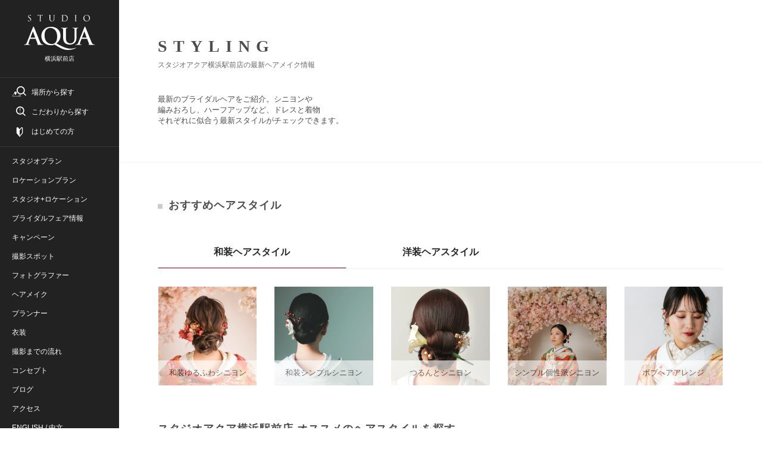

--- FILE ---
content_type: text/html; charset=utf-8
request_url: https://photo.decollte.co.jp/hairstyles?store_ids%5B%5D=20
body_size: 13014
content:
<!DOCTYPE html><html lang="ja"><head><!--Page hiding snippet (recommended)--><style type="text/css">.async-hide{opacity:0 !important}</style><script>(function(a,s,y,n,c,h,i,d,e){s.className+=' '+y;
h.end=i=function(){s.className=s.className.replace(RegExp(' ?'+y),'')};
(a[n]=a[n]||[]).hide=h;setTimeout(function(){i();h.end=null},c);
})(window,document.documentElement,'async-hide','dataLayer',2000,{'GTM-P8MGG5Z':true});</script><!--Google Tag Manager--><script>(function(w,d,s,l,i){w[l]=w[l]||[];w[l].push({'gtm.start':
new Date().getTime(),event:'gtm.js'});var f=d.getElementsByTagName(s)[0],
j=d.createElement(s),dl=l!='dataLayer'?'&l='+l:'';j.async=true;j.src=
'https://www.googletagmanager.com/gtm.js?id='+i+dl;f.parentNode.insertBefore(j,f);
})(window,document,'script','dataLayer','GTM-P8MGG5Z');</script><!--End Google Tag Manager--><!--Google Tag Manager--><script>(function(w,d,s,l,i){w[l]=w[l]||[];w[l].push({'gtm.start':
new Date().getTime(),event:'gtm.js'});var f=d.getElementsByTagName(s)[0],
j=d.createElement(s),dl=l!='dataLayer'?'&l='+l:'';j.async=true;j.src=
'https://www.googletagmanager.com/gtm.js?id='+i+dl;f.parentNode.insertBefore(j,f);
})(window,document,'script','dataLayer','GTM-MQTHQK3');</script><!--End Google Tag Manager--><!--Google Tag Manager--><script>(function(w,d,s,l,i){w[l]=w[l]||[];w[l].push({'gtm.start':
new Date().getTime(),event:'gtm.js'});var f=d.getElementsByTagName(s)[0],
j=d.createElement(s),dl=l!='dataLayer'?'&l='+l:'';j.async=true;j.src=
'https://www.googletagmanager.com/gtm.js?id='+i+dl;f.parentNode.insertBefore(j,f);
})(window,document,'script','dataLayer','GTM-K47DBLB');</script><!--End Google Tag Manager--><!--Google Tag Manager (iOS14ポリシー対応：RE_PHOTO-695)--><script>(function(w,d,s,l,i){w[l]=w[l]||[];w[l].push({'gtm.start':
new Date().getTime(),event:'gtm.js'});var f=d.getElementsByTagName(s)[0],
j=d.createElement(s),dl=l!='dataLayer'?'&l='+l:'';j.async=true;j.src=
'https://www.googletagmanager.com/gtm.js?id='+i+dl;f.parentNode.insertBefore(j,f);
})(window,document,'script','dataLayer','GTM-PS5FVFN');</script><!--End Google Tag Manager--><!--Google Tag Manager--><script>(function(w,d,s,l,i){w[l]=w[l]||[];w[l].push({'gtm.start':
new Date().getTime(),event:'gtm.js'});var f=d.getElementsByTagName(s)[0],
j=d.createElement(s),dl=l!='dataLayer'?'&l='+l:'';j.async=true;j.src=
'https://www.googletagmanager.com/gtm.js?id='+i+dl;f.parentNode.insertBefore(j,f);
})(window,document,'script','dataLayer','GTM-N8KLX64');</script><!--End Google Tag Manager--><meta content="width=device-width,user-scalable=0" name="viewport" /><title>ヘアカタログ最新版 | スタジオAQUA 横浜駅前店 | 前撮り・フォトウェディング</title><meta content="スタジオAQUA 横浜駅前店の最新ヘアカタログ紹介です。着物ウェディングドレスでの前撮り・後撮り・フォトウェディングならスタジオAQUA 横浜駅前店。和装ロケーションや洋装スタジオフォト、撮る結婚式（写真のみ結婚式）に似合うおすすめヘアスタイルをご提案します。価格もトレンドもお洒落も叶えて、二人だけの想い出に残る最高のウエディングフォトを。" name="description" /><link href="https://photo.decollte.co.jp/hairstyles?store_ids%5B%5D=20" rel="canonical" /><meta name="csrf-param" content="authenticity_token" />
<meta name="csrf-token" content="VU1AqVqYKMFv8WgIJYI4pT/Y472wnRyaoTAZBOma32reMWQjdk6o5gVhYl19NmCrV9thfhrXL+yKGSbUwEcEEg==" /><link as="style" href="https://use.typekit.net/cql3grk.css" rel="preload" /><link rel="stylesheet" media="all" href="https://use.typekit.net/cql3grk.css" /><link rel="stylesheet" media="all" href="//d13cj3fv26wpbe.cloudfront.net/packs/css/application-pc-c6a3e476.css" data-turbo-track="reload" /><script src="//d13cj3fv26wpbe.cloudfront.net/packs/js/application-pc-d0e99d7790f43d3b7a2a.js" data-turbo-track="reload"></script><link rel="shortcut icon" type="image/x-icon" href="//d13cj3fv26wpbe.cloudfront.net/packs/media/images/favicon-a2a709d5b9e9e302df707576a69b5fe5.ico" /><link rel="apple-touch-icon" type="image/png" href="//d13cj3fv26wpbe.cloudfront.net/packs/media/images/apple-touch-icon-aa9c6b760869c4db517ab99e2a3eb1ff.png" sizes="260x260" /><link rel="icon" type="image/png" href="//d13cj3fv26wpbe.cloudfront.net/packs/media/images/icon-aa9c6b760869c4db517ab99e2a3eb1ff.png" sizes="260x260" /></head><body><!--Google Tag Manager (noscript)--><noscript><iframe height="0" src="https://www.googletagmanager.com/ns.html?id=GTM-P8MGG5Z" style="display:none;visibility:hidden" width="0"></iframe></noscript><!--End Google Tag Manager (noscript)--><!--Google Tag Manager (noscript)--><noscript><iframe height="0" src="https://www.googletagmanager.com/ns.html?id=GTM-MQTHQK3" style="display:none;visibility:hidden" width="0"></iframe></noscript><!--End Google Tag Manager (noscript)--><!--Google Tag Manager (noscript)--><noscript><iframe height="0" src="https://www.googletagmanager.com/ns.html?id=GTM-K47DBLB" style="display:none;visibility:hidden" width="0"></iframe></noscript><!--End Google Tag Manager (noscript)--><!--Google Tag Manager (noscript) (iOS14ポリシー対応：RE_PHOTO-695)--><noscript><iframe height="0" src="https://www.googletagmanager.com/ns.html?id=GTM-PS5FVFN" style="display:none;visibility:hidden" width="0"></iframe></noscript><!--End Google Tag Manager (noscript)--><!--Google Tag Manager (noscript)--><noscript><iframe height="0" src="https://www.googletagmanager.com/ns.html?id=GTM-N8KLX64" style="display:none;visibility:hidden" width="0"></iframe></noscript><!--End Google Tag Manager (noscript)--><div class="l-site"><div class="l-site__inner u-width-desktop"><header class="l-header"><div class="l-header__inner"><div class="p-header js-scroll-effect"><div class="p-header-logo"><figure><a class="u-display-block" data-turbo="false" data-track-event="header_pc store yokohama_ekimae" href="/stores/20"><img class="aqua" alt="スタジオAQUA 東京のフォトウェディング・前撮り" src="//d13cj3fv26wpbe.cloudfront.net/packs/media/images/pc/page_common/logo/logo_aqua-8684d76fa3e6524ff403007bcc1af2de.svg" /></a></figure><p class="p-header-logo__store u-mt-8" data-store-id="20">横浜駅前店</p></div><div class="p-header-action c-border-top c-border-grey"><ul class="p-header-action-list"><li class="p-header-menu-button--search js-modal"><a class="p-header-menu-link--search--place js-modal-trigger" data-track-event="header_pc links search" href="#"><span>場所から探す</span></a><div class="p-menu-modal js-modal-wrapper"><div class="p-menu-modal__inner"><div class="p-menu-modal-close js-modal-close-button"><div class="p-menu-modal-close__inner"><a data-track-event="_search_pc back button 戻る" href="javascript:void(0);"><span class="p-menu-modal-close-icon"></span></a></div></div><div class="p-menu-modal__header"><div class="p-menu-modal-title-wrapper--search"><p class="p-menu-modal-title">SEARCH</p><p class="p-menu-modal-title--small">場所から検索</p></div></div><div class="p-menu-modal__body"><div class="p-site-navigation"><ul class="p-site-navigation-list"><li class="p-site-navigation-item"><div class="p-site-navigation-item__header"><p class="p-site-navigation-item__title u-text-center">ヘアスタイルから探す</p><p class="u-text-center u-mt-20">ご希望の撮影エリア、こだわり条件からウエディングフォトを探すことができます。</p></div><div class="p-site-navigation-item__body"><form data-turbo="false" data-remote="false" data-controller="search" data-search-target="form" action="/hairstyles" accept-charset="UTF-8" data-remote="true" method="get"><div class="js-tab-button u-pl-20 u-pr-20"><dl class="p-header-global-search-box"><dt class="p-header-global-search-box__header"><span>エリア</span></dt><dd class="p-header-global-search-box__body"><div class="c-tab-wrapper"><ul class="c-tab-button-group js-tab-button-tabs"><li class="c-tab-button is-active"><a data-track-event="_switchtab_pc menu kanto" href="javascript:void(0);"><span>関東</span></a></li><li class="c-tab-button"><a data-track-event="_switchtab_pc menu kansai" href="javascript:void(0);"><span>関西・中国</span></a></li><li class="c-tab-button"><a data-track-event="_switchtab_pc menu tohoku" href="javascript:void(0);"><span>東海</span></a></li><li class="c-tab-button"><a data-track-event="_switchtab_pc menu kyushu" href="javascript:void(0);"><span>九州</span></a></li><li class="c-tab-button"><a data-track-event="_switchtab_pc menu okinawa" href="javascript:void(0);"><span>沖縄</span></a></li><li class="c-tab-button"><a data-track-event="_switchtab_pc menu hokkaido" href="javascript:void(0);"><span>北海道</span></a></li></ul></div></dd></dl><dl class="p-header-global-search-box"><dt class="p-header-global-search-box__header"><span>店舗</span></dt><dd class="p-header-global-search-box__body"><div class="c-tab-button-panel-group js-tab-button-panels"><div class="c-tab-button-panel is-show"><div class="p-header-global-search-condition"><dl class="p-header-global-search-condition-list"><dt class="p-header-global-search-condition-list__header"><p class="p-header-global-search-condition-list__prefecture">東京都</p></dt><dd class="p-header-global-search-condition-list__body"><ul class="c-checkbox-list--flat"><li><label><input type="checkbox" name="store_ids[]" value="1" class="c-checkbox store_ids_1" /><span class="c-checkbox-text">スタジオアクア 新宿店</span></label></li><li><label><input type="checkbox" name="store_ids[]" value="2" class="c-checkbox store_ids_2" /><span class="c-checkbox-text">スタジオアクア 表参道渋谷店</span></label></li><li><label><input type="checkbox" name="store_ids[]" value="3" class="c-checkbox store_ids_3" /><span class="c-checkbox-text">スタジオアクア 浅草店</span></label></li><li><label><input type="checkbox" name="store_ids[]" value="7" class="c-checkbox store_ids_7" /><span class="c-checkbox-text">スタジオアクア 立川店</span></label></li></ul></dd></dl><dl class="p-header-global-search-condition-list"><dt class="p-header-global-search-condition-list__header"><p class="p-header-global-search-condition-list__prefecture">神奈川県</p></dt><dd class="p-header-global-search-condition-list__body"><ul class="c-checkbox-list--flat"><li><label><input type="checkbox" name="store_ids[]" value="4" class="c-checkbox store_ids_4" /><span class="c-checkbox-text">スタジオアクア 横浜みなとみらい店</span></label></li><li><label><input type="checkbox" name="store_ids[]" value="20" class="c-checkbox store_ids_20" checked="checked" /><span class="c-checkbox-text">スタジオアクア 横浜駅前店</span></label></li><li><label><input type="checkbox" name="store_ids[]" value="6" class="c-checkbox store_ids_6" /><span class="c-checkbox-text">スタジオアクア 鎌倉店</span></label></li></ul></dd></dl><dl class="p-header-global-search-condition-list"><dt class="p-header-global-search-condition-list__header"><p class="p-header-global-search-condition-list__prefecture">埼玉県</p></dt><dd class="p-header-global-search-condition-list__body"><ul class="c-checkbox-list--flat"><li><label><input type="checkbox" name="store_ids[]" value="16" class="c-checkbox store_ids_16" /><span class="c-checkbox-text">スタジオアクア 大宮店</span></label></li></ul></dd></dl><dl class="p-header-global-search-condition-list"><dt class="p-header-global-search-condition-list__header"><p class="p-header-global-search-condition-list__prefecture">千葉県</p></dt><dd class="p-header-global-search-condition-list__body"><ul class="c-checkbox-list--flat"><li><label><input type="checkbox" name="store_ids[]" value="24" class="c-checkbox store_ids_24" /><span class="c-checkbox-text">スタジオアクア 千葉船橋店</span></label></li></ul></dd></dl><dl class="p-header-global-search-condition-list"><dt class="p-header-global-search-condition-list__header"><p class="p-header-global-search-condition-list__prefecture">栃木県</p></dt><dd class="p-header-global-search-condition-list__body"><ul class="c-checkbox-list--flat"><li><label><input type="checkbox" name="store_ids[]" value="25" class="c-checkbox store_ids_25" /><span class="c-checkbox-text">スタジオアクア 宇都宮インターパーク店</span></label></li></ul></dd></dl><dl class="p-header-global-search-condition-list"><dt class="p-header-global-search-condition-list__header"><p class="p-header-global-search-condition-list__prefecture">長野県</p></dt><dd class="p-header-global-search-condition-list__body"><ul class="c-checkbox-list--flat"><li><label><input type="checkbox" name="store_ids[]" value="15" class="c-checkbox store_ids_15" /><span class="c-checkbox-text">スタジオアクア 軽井沢店</span></label></li></ul></dd></dl><dl class="p-header-global-search-condition-list"><dt class="p-header-global-search-condition-list__header"><p class="p-header-global-search-condition-list__prefecture">静岡県</p></dt><dd class="p-header-global-search-condition-list__body"><ul class="c-checkbox-list--flat"><li><label><input type="checkbox" name="store_ids[]" value="5" class="c-checkbox store_ids_5" /><span class="c-checkbox-text">スタジオアクア 富士店</span></label></li></ul></dd></dl></div></div><div class="c-tab-button-panel"><div class="p-header-global-search-condition"><dl class="p-header-global-search-condition-list"><dt class="p-header-global-search-condition-list__header"><p class="p-header-global-search-condition-list__prefecture">大阪府</p></dt><dd class="p-header-global-search-condition-list__body"><ul class="c-checkbox-list--flat"><li><label><input type="checkbox" name="store_ids[]" value="8" class="c-checkbox store_ids_8" /><span class="c-checkbox-text">スタジオTVB 梅田店</span></label></li><li><label><input type="checkbox" name="store_ids[]" value="9" class="c-checkbox store_ids_9" /><span class="c-checkbox-text">スタジオTVB なんばパークス店</span></label></li></ul></dd></dl><dl class="p-header-global-search-condition-list"><dt class="p-header-global-search-condition-list__header"><p class="p-header-global-search-condition-list__prefecture">京都府</p></dt><dd class="p-header-global-search-condition-list__body"><ul class="c-checkbox-list--flat"><li><label><input type="checkbox" name="store_ids[]" value="10" class="c-checkbox store_ids_10" /><span class="c-checkbox-text">スタジオTVB 京都店</span></label></li></ul></dd></dl><dl class="p-header-global-search-condition-list"><dt class="p-header-global-search-condition-list__header"><p class="p-header-global-search-condition-list__prefecture">兵庫県</p></dt><dd class="p-header-global-search-condition-list__body"><ul class="c-checkbox-list--flat"><li><label><input type="checkbox" name="store_ids[]" value="11" class="c-checkbox store_ids_11" /><span class="c-checkbox-text">スタジオTVB 神戸ハーバーランド店</span></label></li></ul></dd></dl><dl class="p-header-global-search-condition-list"><dt class="p-header-global-search-condition-list__header"><p class="p-header-global-search-condition-list__prefecture">奈良県</p></dt><dd class="p-header-global-search-condition-list__body"><ul class="c-checkbox-list--flat"><li><label><input type="checkbox" name="store_ids[]" value="12" class="c-checkbox store_ids_12" /><span class="c-checkbox-text">スタジオTVB 奈良店</span></label></li></ul></dd></dl><dl class="p-header-global-search-condition-list"><dt class="p-header-global-search-condition-list__header"><p class="p-header-global-search-condition-list__prefecture">広島県</p></dt><dd class="p-header-global-search-condition-list__body"><ul class="c-checkbox-list--flat"><li><label><input type="checkbox" name="store_ids[]" value="22" class="c-checkbox store_ids_22" /><span class="c-checkbox-text">スタジオTVB 広島店</span></label></li></ul></dd></dl></div></div><div class="c-tab-button-panel"><div class="p-header-global-search-condition"><dl class="p-header-global-search-condition-list"><dt class="p-header-global-search-condition-list__header"><p class="p-header-global-search-condition-list__prefecture">愛知県</p></dt><dd class="p-header-global-search-condition-list__body"><ul class="c-checkbox-list--flat"><li><label><input type="checkbox" name="store_ids[]" value="19" class="c-checkbox store_ids_19" /><span class="c-checkbox-text">スタジオエイト 名古屋店</span></label></li><li><label><input type="checkbox" name="store_ids[]" value="13" class="c-checkbox store_ids_13" /><span class="c-checkbox-text">スタジオエイト 栄スタジオ</span></label></li></ul></dd></dl></div></div><div class="c-tab-button-panel"><div class="p-header-global-search-condition"><dl class="p-header-global-search-condition-list"><dt class="p-header-global-search-condition-list__header"><p class="p-header-global-search-condition-list__prefecture">福岡県</p></dt><dd class="p-header-global-search-condition-list__body"><ul class="c-checkbox-list--flat"><li><label><input type="checkbox" name="store_ids[]" value="14" class="c-checkbox store_ids_14" /><span class="c-checkbox-text">スタジオAN</span></label></li></ul></dd></dl></div></div><div class="c-tab-button-panel"><div class="p-header-global-search-condition"><dl class="p-header-global-search-condition-list"><dt class="p-header-global-search-condition-list__header"><p class="p-header-global-search-condition-list__prefecture">沖縄県</p></dt><dd class="p-header-global-search-condition-list__body"><ul class="c-checkbox-list--flat"><li><label><input type="checkbox" name="store_ids[]" value="17" class="c-checkbox store_ids_17" /><span class="c-checkbox-text">スタジオサンズ</span></label></li><li><label><input type="checkbox" name="store_ids[]" value="23" class="c-checkbox store_ids_23" /><span class="c-checkbox-text">スタジオサンズ 宮古島店</span></label></li></ul></dd></dl></div></div><div class="c-tab-button-panel"><div class="p-header-global-search-condition"><dl class="p-header-global-search-condition-list"><dt class="p-header-global-search-condition-list__header"><p class="p-header-global-search-condition-list__prefecture">北海道</p></dt><dd class="p-header-global-search-condition-list__body"><ul class="c-checkbox-list--flat"><li><label><input type="checkbox" name="store_ids[]" value="21" class="c-checkbox store_ids_21" /><span class="c-checkbox-text">スタジオソラ 札幌店</span></label></li><li><label><input type="checkbox" name="store_ids[]" value="18" class="c-checkbox store_ids_18" /><span class="c-checkbox-text">スタジオソラ 美瑛店</span></label></li></ul></dd></dl></div></div></div></dd></dl><div class="p-header-global-search-action u-mt-40"><ul class="vc-button-list vc-button-list--flat"><li class="vc-button-list-item"><button class="vc-button vc-button--form--clear u-w-full" data-action="search#clear"><span class="c-button__body">全選択クリア</span></button></li><li class="vc-button-list-item"><input type="submit" value="検索する" class="vc-button vc-button--form--type1 u-w-full" data-track-event="_search_pc seach hairstyles" data-disable-with="検索する" /></li></ul></div></div></form></div></li></ul></div></div></div></div></li><li class="p-header-menu-button--search js-modal u-mt-16"><a class="p-header-menu-link--search--feature js-modal-trigger" data-track-event="header_pc links menu" href="#"><span>こだわりから探す</span></a><div class="p-menu-modal js-modal-wrapper"><div class="p-menu-modal__inner"><div class="p-menu-modal-close js-modal-close-button"><div class="p-menu-modal-close__inner"><a data-track-event="_search_pc back button 戻る" href="javascript:void(0);"><span class="p-menu-modal-close-icon"></span></a></div></div><div class="p-menu-modal__header"><div class="p-menu-modal-title-wrapper--search"><p class="p-menu-modal-title">SEARCH</p><p class="p-menu-modal-title--small">こだわりから検索</p></div></div><div class="p-menu-modal__body"><div class="p-site-navigation"><ul class="p-site-navigation-list"><li class="p-site-navigation-item"><div class="p-site-navigation-item__header"><p class="p-site-navigation-item__title u-text-center">ヘアスタイルから探す</p><p class="u-text-center u-mt-20">ご希望の撮影エリア、こだわり条件からウエディングフォトを探すことができます。</p></div><div class="p-site-navigation-item__body"><form data-turbo="false" data-remote="false" data-controller="search" data-search-target="form" action="/hairstyles" accept-charset="UTF-8" data-remote="true" method="get"><input type="hidden" name="store_ids[]" id="store_ids_" value="20" /><div class="u-pl-20 u-pr-20"><dl class="p-header-global-search-option-box"><dt class="p-header-global-search-option-box__header"><span>こだわり条件</span></dt><dd class="p-header-global-search-option-box__body"><dl class="p-header-global-search-option-list"><dt class="p-header-global-search-option-list__header"><p>衣装スタイルの<br />こだわり</p></dt><dd class="p-header-global-search-option-list__body"><div class="u-pt-16 u-pb-16"><div class="c-selectbox--normal u-column-one-third"><select name="category_type" id="category_type" class="c-selectbox--normal__box"><option value="">未選択</option><option value="japanese">和装</option>
<option value="western">洋装</option></select></div></div></dd></dl><dl class="p-header-global-search-option-list"><dt class="p-header-global-search-option-list__header"><p>長さスタイルの<br />こだわり</p></dt><dd class="p-header-global-search-option-list__body"><ul class="c-checkbox-list--flat"><li><label><input type="checkbox" name="tags[]" value="ショート" class="c-checkbox" /><span class="c-checkbox-text">ショート</span></label></li><li><label><input type="checkbox" name="tags[]" value="ミディアム" class="c-checkbox" /><span class="c-checkbox-text">ミディアム</span></label></li><li><label><input type="checkbox" name="tags[]" value="ロング" class="c-checkbox" /><span class="c-checkbox-text">ロング</span></label></li></ul></dd></dl><dl class="p-header-global-search-option-list"><dt class="p-header-global-search-option-list__header"><p>ヘアスタイルの<br />こだわり</p></dt><dd class="p-header-global-search-option-list__body"><ul class="c-checkbox-list--flat"><li><label><input type="checkbox" name="tags[]" value="ダウンスタイル" class="c-checkbox" /><span class="c-checkbox-text">ダウンスタイル</span></label></li><li><label><input type="checkbox" name="tags[]" value="ハーフアップ" class="c-checkbox" /><span class="c-checkbox-text">ハーフアップ</span></label></li><li><label><input type="checkbox" name="tags[]" value="アップスタイル" class="c-checkbox" /><span class="c-checkbox-text">アップスタイル</span></label></li><li><label><input type="checkbox" name="tags[]" value="あみおろし" class="c-checkbox" /><span class="c-checkbox-text">あみおろし</span></label></li><li><label><input type="checkbox" name="tags[]" value="あみこみ" class="c-checkbox" /><span class="c-checkbox-text">あみこみ</span></label></li><li><label><input type="checkbox" name="tags[]" value="日本髪" class="c-checkbox" /><span class="c-checkbox-text">日本髪</span></label></li><li><label><input type="checkbox" name="tags[]" value="和装アップスタイル" class="c-checkbox" /><span class="c-checkbox-text">和装アップスタイル</span></label></li><li><label><input type="checkbox" name="tags[]" value="洋装アップスタイル" class="c-checkbox" /><span class="c-checkbox-text">洋装アップスタイル</span></label></li><li><label><input type="checkbox" name="tags[]" value="ゆるふわアップ" class="c-checkbox" /><span class="c-checkbox-text">ゆるふわアップ</span></label></li><li><label><input type="checkbox" name="tags[]" value="タイトスタイル" class="c-checkbox" /><span class="c-checkbox-text">タイトスタイル</span></label></li></ul></dd></dl><dl class="p-header-global-search-option-list"><dt class="p-header-global-search-option-list__header"><p>テイストの<br />こだわり</p></dt><dd class="p-header-global-search-option-list__body"><ul class="c-checkbox-list--flat"><li><label><input type="checkbox" name="tags[]" value="キュート" class="c-checkbox" /><span class="c-checkbox-text">キュート</span></label></li><li><label><input type="checkbox" name="tags[]" value="ナチュラル" class="c-checkbox" /><span class="c-checkbox-text">ナチュラル</span></label></li><li><label><input type="checkbox" name="tags[]" value="ゴージャス" class="c-checkbox" /><span class="c-checkbox-text">ゴージャス</span></label></li><li><label><input type="checkbox" name="tags[]" value="シンプル" class="c-checkbox" /><span class="c-checkbox-text">シンプル</span></label></li><li><label><input type="checkbox" name="tags[]" value="クラシカル" class="c-checkbox" /><span class="c-checkbox-text">クラシカル</span></label></li><li><label><input type="checkbox" name="tags[]" value="スタイリッシュ" class="c-checkbox" /><span class="c-checkbox-text">スタイリッシュ</span></label></li><li><label><input type="checkbox" name="tags[]" value="カジュアル" class="c-checkbox" /><span class="c-checkbox-text">カジュアル</span></label></li></ul></dd></dl></dd></dl><div class="p-header-global-search-action u-mt-40"><ul class="vc-button-list vc-button-list--flat"><li class="vc-button-list-item"><button class="vc-button vc-button--form--clear u-w-full" data-action="search#clear"><span class="c-button__body">全選択クリア</span></button></li><li class="vc-button-list-item"><input type="submit" value="検索する" class="vc-button vc-button--form--type1 u-w-full" data-track-event="_search_pc seach hairstyles" data-disable-with="検索する" /></li></ul></div></div></form></div></li></ul></div></div></div></div></li><li class="p-header-menu-button--search u-mt-16"><a class="p-header-menu-link--guide" data-track-event="header_pc links guide" href="/specials/wedding_photo_guide?store_ids%5B%5D=20"><span>はじめての方</span></a></li></ul></div><div class="p-header-global-navigation c-border-top c-border-grey"><ul class="p-header-global-navigation-list"><li class="p-header-global-navigation-item"><a class="p-header-global-navigation-item__link" data-track-event="header_pc links studio_plans" href="/plans?location_type=studio&amp;store_ids%5B%5D=20"><span>スタジオプラン</span></a></li><li class="p-header-global-navigation-item"><a class="p-header-global-navigation-item__link" data-track-event="header_pc links location_plans" href="/plans?location_type=location&amp;store_ids%5B%5D=20"><span>ロケーションプラン</span></a></li><li class="p-header-global-navigation-item"><a class="p-header-global-navigation-item__link" data-track-event="header_pc links both_plans" href="/plans?location_type=both_location&amp;store_ids%5B%5D=20"><span>スタジオ+ロケーション</span></a></li><li class="p-header-global-navigation-item"><a class="p-header-global-navigation-item__link" data-track-event="header_pc links fairs" href="/fairs?store_ids%5B%5D=20"><span>ブライダルフェア情報</span></a></li><li class="p-header-global-navigation-item"><a class="p-header-global-navigation-item__link" data-track-event="header_pc links campaigns" href="/campaigns?store_ids%5B%5D=20"><span>キャンペーン</span></a></li><li class="p-header-global-navigation-item"><a class="p-header-global-navigation-item__link" data-track-event="header_pc links spots" href="/spots?store_ids%5B%5D=20"><span>撮影スポット</span></a></li><li class="p-header-global-navigation-item"><a class="p-header-global-navigation-item__link" data-track-event="header_pc links photographer" href="/staffs?category=photographer&amp;store_ids%5B%5D=20"><span>フォトグラファー</span></a></li><li class="p-header-global-navigation-item"><a class="p-header-global-navigation-item__link" data-track-event="header_pc links hair_makeup" href="/staffs?category=hair_makeup&amp;store_ids%5B%5D=20"><span>ヘアメイク</span></a></li><li class="p-header-global-navigation-item"><a class="p-header-global-navigation-item__link" data-track-event="header_pc links planner" href="/planners"><span>プランナー</span></a></li><li class="p-header-global-navigation-item"><a class="p-header-global-navigation-item__link" data-track-event="header_pc links costumes" href="/specials/costumes?store_id=20"><span>衣装</span></a></li><li class="p-header-global-navigation-item"><a class="p-header-global-navigation-item__link" data-track-event="header_pc links flow" href="/flow"><span>撮影までの流れ</span></a></li><li class="p-header-global-navigation-item"><a class="p-header-global-navigation-item__link" data-track-event="header_pc links concept" href="/specials/concept?store_id=20"><span>コンセプト</span></a></li><li class="p-header-global-navigation-item"><a class="p-header-global-navigation-item__link" data-track-event="header_pc links blogs" href="/stores/20/blogs"><span>ブログ</span></a></li><li class="p-header-global-navigation-item"><a class="p-header-global-navigation-item__link" data-track-event="header_pc links access" href="/stores/20/access"><span>アクセス</span></a></li><li class="p-header-global-navigation-item"><a target="_blank" rel="noopener" class="p-header-global-navigation-item__link" style="display:inline" data-track-event="header_pc links inbound" href="https://decollte-photography.co.jp"><span>ENGLISH</span></a><span class="p-header-global-navigation-item__link" style="display: inline"> / </span><a target="_blank" rel="noopener" class="p-header-global-navigation-item__link" style="display:inline" data-track-event="header_pc links inbound" href="https://hn.d-weddingphoto.com"><span>中文</span></a></li></ul></div><div class="p-header-bottom"><a target="_blank" rel="noopener" class="c-button--form--type1 u-w-full js-navigation-link-visit" href="https://decollte-company.my.site.com/webform/?territoryId=0HhRB00000001lh0AA"><span class="c-button__body">相談予約する</span></a><div class="p-header-google-review-box"><div class="p-header-google-review-box__header"><div class="p-header-google-review__raiting-wrapper"><p class="p-header-google-review__no1">No.1</p><div class="p-header-google-review__rating" filter="★★★★★">☆☆☆☆☆</div></div><p class="p-header-google-review__text"><span>G</span><span>o</span><span>o</span><span>g</span><span>l</span><span>e</span><span>クチコミ数</span><span class="p-header-google-review__date">※</span></p></div><div class="p-header-google-review-box__body"><div class="p-header-google-review__information"><dl class="p-header-google-review__data"><dt><span class="p-header-google-review__title">クチコミ数</span></dt><dd><p><span class="p-header-google-review__number c-text-bold">14,937</span><span class="p-header-google-review__unit">件</span></p></dd></dl><dl class="p-header-google-review__data"><dt><span class="p-header-google-review__title">平均評価</span></dt><dd><p><span class="p-header-google-review__number c-text-bold">4.9</span></p></dd></dl></div><p class="p-header-google-review__date">※フォトウェディング・前撮り検索サイト「フォトレイト」に掲載されている店舗の運営会社の中でGoogleクチコミ数No.1（2025年12月3日現在）</p></div></div><div class="p-header-bottom-logo"><figure><img class="" alt="ヘアカタログ最新版 | スタジオAQUA 横浜駅前店 | 前撮り・フォトウェディング" src="//d13cj3fv26wpbe.cloudfront.net/packs/media/images/pc/page_common/logo/logo_decollte_logo_white-1b413db6971c295337607aca4ab9d887.svg" /></figure></div></div></div></div></header><main class="l-page"><div class="l-page__inner"><div class="p-page-index"><div class="p-page-index__header"><div class="c-block u-pt-60 u-pb-60"><div class="c-block__header u-container"><p class="c-title--en">STYLING</p><h1 class="c-title--jp--small">スタジオアクア横浜駅前店の最新ヘアメイク情報</h1></div><div class="c-block__body u-container"><p class="c-text-black70">最新のブライダルヘアをご紹介。シニヨンや<br />編みおろし、ハーフアップなど、ドレスと着物<br />それぞれに似合う最新スタイルがチェックできます。</p></div></div></div><div class="p-page-index__body u-container"><div class="c-block u-pt-60"><div class="c-block__header"><h2 class="c-title--jp icon-square">おすすめヘアスタイル</h2></div><div class="c-block__body"><div class="c-tab-wrapper js-tab"><ul class="c-tab-group--pack"><li class="c-tab is-active"><a data-track-event="_switchtab_pc recommend_stylings kimono" href="javascript:void(0);"><span>和装ヘアスタイル</span></a></li><li class="c-tab"><a data-track-event="_switchtab_pc recommend_stylings dress" href="javascript:void(0);"><span>洋装ヘアスタイル</span></a></li></ul><div class="c-tab-panel-group"><div class="c-tab-panel is-show"><div class="u-pt-30"><ul class="p-card-list--flat"><li><a class="u-display-block" data-track-event="hairstyles_pc recommend_stylings_kimono 1451" href="/hairstyles/1451"><div class="c-image-box"><img class="c-image" alt="和装ゆるふわシニヨン" src="https://res.cloudinary.com/rephoto/image/upload/c_fill,f_auto,g_face,h_1024,q_auto,w_1024/gzb7jddkv046av964x5d9teys9d2" /><div class="c-image-with-text"><p class="u-text-center u-ellipsis-1">和装ゆるふわシニヨン</p></div></div></a></li><li><a class="u-display-block" data-track-event="hairstyles_pc recommend_stylings_kimono 1450" href="/hairstyles/1450"><div class="c-image-box"><img class="c-image" alt="和装シンプルシニヨン" src="https://res.cloudinary.com/rephoto/image/upload/c_fill,f_auto,g_face,h_1024,q_auto,w_1024/uk6b4e0j9rsgucy0aqsk7mb4kx0y" /><div class="c-image-with-text"><p class="u-text-center u-ellipsis-1">和装シンプルシニヨン</p></div></div></a></li><li><a class="u-display-block" data-track-event="hairstyles_pc recommend_stylings_kimono 1335" href="/hairstyles/1335"><div class="c-image-box"><img class="c-image" alt="つるんとシニヨン" src="https://res.cloudinary.com/rephoto/image/upload/c_fill,f_auto,g_face,h_1024,q_auto,w_1024/44amgkmupz1tw8qv79v2f3yc5cvw" /><div class="c-image-with-text"><p class="u-text-center u-ellipsis-1">つるんとシニヨン</p></div></div></a></li><li><a class="u-display-block" data-track-event="hairstyles_pc recommend_stylings_kimono 1610" href="/hairstyles/1610"><div class="c-image-box"><img class="c-image" alt="シンプル個性派シニヨン" src="https://res.cloudinary.com/rephoto/image/upload/c_fill,f_auto,g_face,h_1024,q_auto,w_1024/t2eaii7yo0flrtkksbb63u4d9n5o" /><div class="c-image-with-text"><p class="u-text-center u-ellipsis-1">シンプル個性派シニヨン</p></div></div></a></li><li><a class="u-display-block" data-track-event="hairstyles_pc recommend_stylings_kimono 1380" href="/hairstyles/1380"><div class="c-image-box"><img class="c-image" alt="ボブヘアアレンジ" src="https://res.cloudinary.com/rephoto/image/upload/c_fill,f_auto,g_face,h_1024,q_auto,w_1024/bzypwtnackxyqf9zgbz3dy7v689r" /><div class="c-image-with-text"><p class="u-text-center u-ellipsis-1">ボブヘアアレンジ</p></div></div></a></li></ul></div></div><div class="c-tab-panel"><div class="u-pt-30"><ul class="p-card-list--flat"><li><a class="u-display-block" data-track-event="hairstyles_pc recommend_stylings_dress 1262" href="/hairstyles/1262"><div class="c-image-box"><img class="c-image" alt="ハーフツイン" src="https://res.cloudinary.com/rephoto/image/upload/c_fill,f_auto,g_face,h_1024,q_auto,w_1024/ntriz0fyquu6j8okpgxw4usndm3e" /><div class="c-image-with-text"><p class="u-text-center u-ellipsis-1">ハーフツイン</p></div></div></a></li><li><a class="u-display-block" data-track-event="hairstyles_pc recommend_stylings_dress 1559" href="/hairstyles/1559"><div class="c-image-box"><img class="c-image" alt="洋装シニヨン" src="https://res.cloudinary.com/rephoto/image/upload/c_fill,f_auto,g_face,h_1024,q_auto,w_1024/mdbs0aakv3lhpqp4em9hmq3wuzz6" /><div class="c-image-with-text"><p class="u-text-center u-ellipsis-1">洋装シニヨン</p></div></div></a></li><li><a class="u-display-block" data-track-event="hairstyles_pc recommend_stylings_dress 1008" href="/hairstyles/1008"><div class="c-image-box"><img class="c-image" alt="ツルッとシニヨン" src="https://res.cloudinary.com/rephoto/image/upload/c_fill,f_auto,g_face,h_1024,q_auto,w_1024/2fv1c3zgh6paqb127aab28l3oflu" /><div class="c-image-with-text"><p class="u-text-center u-ellipsis-1">ツルッとシニヨン</p></div></div></a></li><li><a class="u-display-block" data-track-event="hairstyles_pc recommend_stylings_dress 1111" href="/hairstyles/1111"><div class="c-image-box"><img class="c-image" alt="ダウンスタイル" src="https://res.cloudinary.com/rephoto/image/upload/c_fill,f_auto,g_face,h_1024,q_auto,w_1024/yh58ferric0r36ohogrm31c7vtbr" /><div class="c-image-with-text"><p class="u-text-center u-ellipsis-1">ダウンスタイル</p></div></div></a></li><li><a class="u-display-block" data-track-event="hairstyles_pc recommend_stylings_dress 883" href="/hairstyles/883"><div class="c-image-box"><img class="c-image" alt="あみおろし" src="https://res.cloudinary.com/rephoto/image/upload/c_fill,f_auto,g_face,h_1024,q_auto,w_1024/uoaym5yvh1g32n9nmg8zgpw48ci6" /><div class="c-image-with-text"><p class="u-text-center u-ellipsis-1">あみおろし</p></div></div></a></li></ul></div></div></div></div></div></div><div class="c-block u-pt-60 u-pb-60"><div class="c-block__header"><h2 class="c-title--jp">スタジオアクア横浜駅前店 オススメのヘアスタイルを探す</h2></div><div class="c-block__body"><div class="p-search-result__header u-mb-30"><div class="p-search-result-condition"><p><span class="p-search-result-condition__number">123</span><span class="p-search-result-condition__unit">件</span></p><div class="c-selectbox--sort"><select class="c-selectbox--sort__select" data-track-event="_search_change_pc hairstyles おすすめ順" onChange="location.href=value;"><option selected="selected" value="?store_ids%5B%5D=20">おすすめ順</option><option value="?sort=recent&amp;store_ids%5B%5D=20">新着順</option></select></div></div></div><div class="p-search-result__body"><ul class="p-gallery-list--type-2"><li><a data-track-event="_main_lists_pc hairstyles 1546" href="/hairstyles/1546"><img class="c-image" alt="FRONT" src="https://res.cloudinary.com/rephoto/image/upload/c_fill,f_auto,g_body,h_1364,q_auto,w_1024/1e4is2gpcagyvy5latqihcvzce4t" /></a></li><li><a data-track-event="_main_lists_pc hairstyles 1169" href="/hairstyles/1169"><img class="c-image" alt="FRONT" src="https://res.cloudinary.com/rephoto/image/upload/c_fill,f_auto,g_body,h_1364,q_auto,w_1024/ctqkehupq06uhryb0t7pzzuzna3f" /></a></li><li><a data-track-event="_main_lists_pc hairstyles 1335" href="/hairstyles/1335"><img class="c-image" alt="FRONT" src="https://res.cloudinary.com/rephoto/image/upload/c_fill,f_auto,g_body,h_1364,q_auto,w_1024/44amgkmupz1tw8qv79v2f3yc5cvw" /></a></li><li><a data-track-event="_main_lists_pc hairstyles 1556" href="/hairstyles/1556"><img class="c-image" alt="FRONT" src="https://res.cloudinary.com/rephoto/image/upload/c_fill,f_auto,g_body,h_1364,q_auto,w_1024/genkyq06jherzub4netzxdbz2chl" /></a></li><li><a data-track-event="_main_lists_pc hairstyles 1752" href="/hairstyles/1752"><img class="c-image" alt="FRONT" src="https://res.cloudinary.com/rephoto/image/upload/c_fill,f_auto,g_body,h_1364,q_auto,w_1024/pqpxi45w7dpljoxyp3jl2eywypap" /></a></li><li><a data-track-event="_main_lists_pc hairstyles 1572" href="/hairstyles/1572"><img class="c-image" alt="FRONT" src="https://res.cloudinary.com/rephoto/image/upload/c_fill,f_auto,g_body,h_1364,q_auto,w_1024/mnmpcjeid3z92nhvp9z6lorv1srr" /></a></li><li><a data-track-event="_main_lists_pc hairstyles 1749" href="/hairstyles/1749"><img class="c-image" alt="FRONT" src="https://res.cloudinary.com/rephoto/image/upload/c_fill,f_auto,g_body,h_1364,q_auto,w_1024/yxj68rr7cz7kfv1q8mm24saipel0" /></a></li><li><a data-track-event="_main_lists_pc hairstyles 1113" href="/hairstyles/1113"><img class="c-image" alt="FRONT" src="https://res.cloudinary.com/rephoto/image/upload/c_fill,f_auto,g_body,h_1364,q_auto,w_1024/ybmxyg2gw7j9y55fakeaiu2wydfz" /></a></li><li><a data-track-event="_main_lists_pc hairstyles 1613" href="/hairstyles/1613"><img class="c-image" alt="FRONT" src="https://res.cloudinary.com/rephoto/image/upload/c_fill,f_auto,g_body,h_1364,q_auto,w_1024/pq7g15i9qcls2ifm4y7m4rxc8esx" /></a></li><li><a data-track-event="_main_lists_pc hairstyles 1755" href="/hairstyles/1755"><img class="c-image" alt="FRONT" src="https://res.cloudinary.com/rephoto/image/upload/c_fill,f_auto,g_body,h_1364,q_auto,w_1024/gzkz68s04warxek482sa1wq76tsp" /></a></li><li><a data-track-event="_main_lists_pc hairstyles 1575" href="/hairstyles/1575"><img class="c-image" alt="FRONT" src="https://res.cloudinary.com/rephoto/image/upload/c_fill,f_auto,g_body,h_1364,q_auto,w_1024/dlvy5xfcd6hujd1bfwx3bicsnbbm" /></a></li><li><a data-track-event="_main_lists_pc hairstyles 1754" href="/hairstyles/1754"><img class="c-image" alt="FRONT" src="https://res.cloudinary.com/rephoto/image/upload/c_fill,f_auto,g_body,h_1364,q_auto,w_1024/38xnpmochu3prz9lw7brbm6886zl" /></a></li></ul><div class="c-pager c-border-top u-pt-30"><div class="c-pager-previous"><a rel="prev" class="c-button--type1 u-w-full is-disabled" href="/hairstyles?store_ids%5B%5D=20"><span class="c-button__body">前へ</span></a></div><ul class="c-pager-numbers"><li class="active"><a class="c-pager-number" href="/hairstyles?store_ids%5B%5D=20">1</a></li><li><a rel="next" class="c-pager-number" href="/hairstyles?page=2&amp;store_ids%5B%5D=20">2</a></li><li><a class="c-pager-number" href="/hairstyles?page=3&amp;store_ids%5B%5D=20">3</a></li><li><a class="c-pager-number" href="/hairstyles?page=4&amp;store_ids%5B%5D=20">4</a></li><li><a class="c-pager-number" href="/hairstyles?page=5&amp;store_ids%5B%5D=20">5</a></li><li><div class="c-pager-points"><span>...</span></div></li><li><a class="c-pager-number" href="/hairstyles?page=11&amp;store_ids%5B%5D=20">11</a></li></ul><div class="c-pager-next"><a rel="next" class="c-button--type1 u-w-full" href="/hairstyles?page=2&amp;store_ids%5B%5D=20"><span class="c-button__body">次へ</span></a></div></div></div></div></div><div class="c-block u-pt-60"><div class="c-block__header"><p class="c-title--en u-text-center">HAIR AND MAKEUP</p><h2 class="c-title--jp--small u-text-center">指名ランキングトップ10ヘアメイクが担当したヘアスタイルをチェックする</h2></div><div class="c-block__body swipier-relative"><div class="u-overflow-hidden js-image-slider-zoom swiper-custom-zoom zoom-at-first"><div class="swiper-wrapper"><div class="swiper-slide"><a class="p-staffs-card" data-track-event="_main_lists_pc hairstyle_top10staff 64" href="/staffs/64"><div class="p-staffs-card__thumbnail p-staffs-card__thumbnail--qualified"><img alt="" class="c-image" src="https://res.cloudinary.com/rephoto/image/upload/c_fill,f_auto,g_face,h_498,q_auto,w_374/ttsaxmzilsu4m780p2mrnu0w2kip" /></div><div class="p-staffs-card__content"><p class="p-staffs-card__name">大上 絵理奈</p></div></a></div><div class="swiper-slide"><a class="p-staffs-card" data-track-event="_main_lists_pc hairstyle_top10staff 159" href="/staffs/159"><div class="p-staffs-card__thumbnail p-staffs-card__thumbnail--qualified"><img alt="" class="c-image" src="https://res.cloudinary.com/rephoto/image/upload/c_fill,f_auto,g_face,h_498,q_auto,w_374/ua52dbl3g4drs8vkml9vkafcq6s0" /></div><div class="p-staffs-card__content"><p class="p-staffs-card__name">荒木 桃子</p></div></a></div><div class="swiper-slide"><a class="p-staffs-card" data-track-event="_main_lists_pc hairstyle_top10staff 54" href="/staffs/54"><div class="p-staffs-card__thumbnail p-staffs-card__thumbnail--qualified"><img alt="" class="c-image" src="https://res.cloudinary.com/rephoto/image/upload/c_fill,f_auto,g_face,h_498,q_auto,w_374/3u5hzz9asz0nkvyujiq8tu96vq4n" /></div><div class="p-staffs-card__content"><p class="p-staffs-card__name">徳村 一恵</p></div></a></div><div class="swiper-slide"><a class="p-staffs-card" data-track-event="_main_lists_pc hairstyle_top10staff 198" href="/staffs/198"><div class="p-staffs-card__thumbnail p-staffs-card__thumbnail--qualified"><img alt="" class="c-image" src="https://res.cloudinary.com/rephoto/image/upload/c_fill,f_auto,g_face,h_498,q_auto,w_374/lrtmib1r3ql6gfd916gl2bdnt0a1" /></div><div class="p-staffs-card__content"><p class="p-staffs-card__name">立野 みなみ</p></div></a></div><div class="swiper-slide"><a class="p-staffs-card" data-track-event="_main_lists_pc hairstyle_top10staff 199" href="/staffs/199"><div class="p-staffs-card__thumbnail p-staffs-card__thumbnail--qualified"><img alt="" class="c-image" src="https://res.cloudinary.com/rephoto/image/upload/c_fill,f_auto,g_face,h_498,q_auto,w_374/ze0ufj4kslblck69o8kpbd3yd2mu" /></div><div class="p-staffs-card__content"><p class="p-staffs-card__name">藤澤 海咲</p></div></a></div><div class="swiper-slide"><a class="p-staffs-card" data-track-event="_main_lists_pc hairstyle_top10staff 400" href="/staffs/400"><div class="p-staffs-card__thumbnail p-staffs-card__thumbnail--qualified"><img alt="" class="c-image" src="https://res.cloudinary.com/rephoto/image/upload/c_fill,f_auto,g_face,h_498,q_auto,w_374/qsal3m95h0fr7oxr2zy60vvbvwu8" /></div><div class="p-staffs-card__content"><p class="p-staffs-card__name">里盛 美寿寿</p></div></a></div><div class="swiper-slide"><a class="p-staffs-card" data-track-event="_main_lists_pc hairstyle_top10staff 446" href="/staffs/446"><div class="p-staffs-card__thumbnail p-staffs-card__thumbnail--qualified"><img alt="" class="c-image" src="https://res.cloudinary.com/rephoto/image/upload/c_fill,f_auto,g_face,h_498,q_auto,w_374/e0pkq027l0lpdnx5c0p267b0skf5" /></div><div class="p-staffs-card__content"><p class="p-staffs-card__name">園田 梨菜</p></div></a></div><div class="swiper-slide"><a class="p-staffs-card" data-track-event="_main_lists_pc hairstyle_top10staff 499" href="/staffs/499"><div class="p-staffs-card__thumbnail p-staffs-card__thumbnail--qualified"><img alt="" class="c-image" src="https://res.cloudinary.com/rephoto/image/upload/c_fill,f_auto,g_face,h_498,q_auto,w_374/jkh5spqbsovpl2yttd5jca8gsbv6" /></div><div class="p-staffs-card__content"><p class="p-staffs-card__name">川邉 実夢</p></div></a></div><div class="swiper-slide"><a class="p-staffs-card" data-track-event="_main_lists_pc hairstyle_top10staff 500" href="/staffs/500"><div class="p-staffs-card__thumbnail p-staffs-card__thumbnail--qualified"><img alt="" class="c-image" src="https://res.cloudinary.com/rephoto/image/upload/c_fill,f_auto,g_face,h_498,q_auto,w_374/w3mhc2y8nsejvqkwmlvvne3jes1w" /></div><div class="p-staffs-card__content"><p class="p-staffs-card__name">上 菜月</p></div></a></div></div><div class="swiper-button-prev"></div><div class="swiper-button-next"></div></div></div></div></div></div></div></main><div class="p-breadcrumb"><div class="p-breadcrumb__inner"><div class="u-container"><ul class="p-breadcrumb-list" itemprop="Breadcrumb" itemscope="" itemtype="http://schema.org/BreadcrumbList"><li class="p-breadcrumb-list__item" itemprop="itemListElement" itemscope="" itemtype="http://schema.org/ListItem"><a class="p-breadcrumb-list__link" itemprop="item" data-track-event="_breadcrums_pc フォトスタジオTOP" href="/"><span itemprop="name">フォトスタジオTOP</span></a><meta content="1" itemprop="position" /></li><li class="p-breadcrumb-list__item" itemprop="itemListElement" itemscope="" itemtype="http://schema.org/ListItem"><a class="p-breadcrumb-list__link" itemprop="item" data-track-event="_breadcrums_pc ヘアカタログ一覧" href="/hairstyles"><span itemprop="name">ヘアカタログ一覧</span></a><meta content="2" itemprop="position" /></li><li class="p-breadcrumb-list__item" itemprop="itemListElement" itemscope="" itemtype="http://schema.org/ListItem"><a class="p-breadcrumb-list__link" itemprop="item" data-track-event="_breadcrums_pc スタジオAQUA" href="/hairstyles?brand_id=1"><span itemprop="name">スタジオAQUA</span></a><meta content="3" itemprop="position" /></li><li class="p-breadcrumb-list__item--current" itemprop="itemListElement" itemscope="" itemtype="http://schema.org/ListItem"><span itemprop="name">横浜駅前店</span><meta content="4" itemprop="position" /></li></ul></div></div></div><footer class="l-footer"><div class="l-footer__inner u-container"><div class="p-footer"><div class="p-footer__header u-pt-60 u-pb-40 u-text-center"><a class="p-footer__logo p-footer__link" href="/"><img role="img" aria-label="フォトウェディング・前撮り・結婚写真ならデコルテフォトグラフィー" alt="フォトウェディング・前撮り・結婚写真ならデコルテフォトグラフィー" loading="lazy" src="//d13cj3fv26wpbe.cloudfront.net/packs/media/images/pc/page_common/logo/logo_decollte_white-1c5f4cbef6d84608b163b1c95c922be0.svg" /></a></div><div class="p-footer__body"><div class="p-footer-menu u-pb-60"><ul class="p-footer-menu-list"><li class="p-footer-menu-list__item-wrapper"><div class="p-footer-menu-list__item"><a class="p-footer__link" data-track-event="_footer_link_pc menu plans_studio" href="/plans?location_type=studio&amp;store_ids%5B%5D=20">スタジオプラン</a></div><div class="p-footer-menu-list__item"><a class="p-footer__link" data-track-event="_footer_link_pc menu plans_location" href="/plans?location_type=location&amp;store_ids%5B%5D=20">ロケーションプラン</a></div><div class="p-footer-menu-list__item"><a class="p-footer__link" data-track-event="_footer_link_pc menu costumes_dress" href="/costumes?category_type=dress&amp;store_ids%5B%5D=20">ドレス</a></div><div class="p-footer-menu-list__item"><a class="p-footer__link" data-track-event="_footer_link_pc menu costumes_kimono" href="/costumes?category_type=kimono&amp;store_ids%5B%5D=20">着物</a></div><div class="p-footer-menu-list__item"><a class="p-footer__link" data-track-event="_footer_link_pc menu fairs" href="/fairs?store_ids%5B%5D=20">ブライダルフェア情報</a></div><div class="p-footer-menu-list__item"><a class="p-footer__link" data-track-event="_footer_link_pc menu campaigns" href="/campaigns?store_ids%5B%5D=20">キャンペーン</a></div><div class="p-footer-menu-list__item"><a class="p-footer__link" data-track-event="_footer_link_pc menu blogs" href="/stores/20/blogs">ブログ</a></div></li><li class="p-footer-menu-list__item-wrapper"><div class="p-footer-menu-list__item"><a class="p-footer__link" data-track-event="_footer_link_pc menu staffs_photographer" href="/staffs?category=photographer&amp;store_ids%5B%5D=20">フォトグラファー</a></div><div class="p-footer-menu-list__item"><a class="p-footer__link" data-track-event="_footer_link_pc menu staffs_hair_makeup" href="/staffs?category=hair_makeup&amp;store_ids%5B%5D=20">ヘアメイク</a></div><div class="p-footer-menu-list__item"><a class="p-footer__link" data-track-event="_footer_link_pc menu hairstyles" href="/hairstyles?store_ids%5B%5D=20">ヘアスタイリング</a></div><div class="p-footer-menu-list__item"><a class="p-footer__link" data-track-event="_footer_link_pc menu planners" href="/planners">プランナー</a></div><div class="p-footer-menu-list__item"><a class="p-footer__link" data-track-event="_footer_link_pc menu items" href="/items">アイテム</a></div><div class="p-footer-menu-list__item"><a class="p-footer__link" data-track-event="_footer_link_pc menu accessories" href="/specials/newyork_accessory/top">アクセサリー</a></div><div class="p-footer-menu-list__item"><a class="p-footer__link" data-track-event="_footer_link_pc menu spots" href="/spots?store_ids%5B%5D=20">ロケスポット</a></div><div class="p-footer-menu-list__item"><a class="p-footer__link" data-track-event="_footer_link_pc menu access_20" href="/stores/20/access">アクセス</a></div></li><li class="p-footer-menu-list__item-wrapper"><div class="p-footer-menu-list__item"><a class="p-footer__link" data-track-event="_footer_link_pc menu reports" href="/reports?store_ids%5B%5D=20">お客様撮影レポート</a></div><div class="p-footer-menu-list__item"><a class="p-footer__link" data-track-event="_footer_link_pc menu special_reports" href="/special_reports?store_ids%5B%5D=20">注目のお客様撮影レポート</a></div><div class="p-footer-menu-list__item"><a class="p-footer__link" data-track-event="_footer_link_pc menu galleries" href="/galleries?store_ids%5B%5D=20">ギャラリー</a></div><div class="p-footer-menu-list__item"><a class="p-footer__link" data-track-event="_footer_link_pc menu prices_aqua" href="/brands/1/prices">料金表</a></div><div class="p-footer-menu-list__item"><a class="p-footer__link" data-track-event="_footer_link_pc menu faq" href="/faq">よくある質問</a></div><div class="p-footer-menu-list__item"><a class="p-footer__link" data-track-event="_footer_link_pc menu flow" href="/flow">撮影までの流れ</a></div><div class="p-footer-menu-list__item"><a class="p-footer__link" data-track-event="_footer_link_pc menu concept" href="/specials/concept?store_id=20">コンセプト</a></div></li><li class="p-footer-menu-list__item-wrapper"><div class="p-footer-menu-list__item"><a class="p-footer__link" target="_blank" data-track-event="_footer_link_pc menu media" href="/media">デコルテメディア</a></div><div class="p-footer-menu-list__item"><a class="p-footer__link" target="_blank" data-track-event="_footer_link_pc menu reservations" href="/reservations?store_ids%5B%5D=20">簡単撮影予約</a></div><div class="p-footer-menu-list__item"><a class="p-footer__link" data-track-event="_footer_link_pc menu contacts" href="/contacts?store_ids%5B%5D=20">お問い合わせ</a></div><div class="p-footer-menu-list__item"><a class="p-footer__link" data-track-event="_footer_link_pc menu law" href="/specials/law">特定商取引法に基づく表記</a></div><div class="p-footer-menu-list__item"><a class="p-footer__link" target="_blank" rel="noopener" data-track-event="_footer_link_pc menu privacy" href="https://www.decollte.co.jp/privacy/decollte.php">プライバシーポリシー</a></div><div class="p-footer-menu-list__item"><a class="p-footer__link" target="_blank" rel="noopener" data-track-event="_footer_link_pc menu recruit" href="https://www.deco-studios.jp/recruit/">採用情報</a></div><div class="p-footer-menu-list__item"><a class="p-footer__link" target="_blank" rel="noopener" data-track-event="_footer_link_pc menu corporation" href="https://decollte.co.jp/contact/">法人のお客様向け窓口</a></div></li></ul></div><div class="p-footer-shop u-pt-60 u-pb-60"><div class="p-footer-shop__header u-text-center u-mb-40"><p class="p-footer-title--en c-title--en">SHOP</p><p class="p-footer-title--jp c-title--jp--small">店舗</p></div><div class="p-footer-shop__body"><div class="p-footer-brand-wrapper"><div class="p-footer-brand"><div class="p-footer-brand__logo u-text-center"><a class="p-footer__link" data-track-event="_footer_link_pc brands sola" href="/brands/6"><img class="p-footer-logo-sola" alt="スタジオSOLA 北海道のフォトウェディング・前撮り" loading="lazy" src="//d13cj3fv26wpbe.cloudfront.net/packs/media/images/pc/page_common/logo/logo_footer_sola-668f84f4b0dca298979e2f803f03e18f.svg" /><p class="p-footer-brand__name">スタジオSOLA</p></a></div><dl class="p-footer-brand__shops"><dt class="p-footer-brand__area">北海道</dt><dd class="p-footer-shop-list-wrapper"><ul class="p-footer-shop-list"><li class="p-footer-shop-list__item"><a class="p-footer__link" data-track-event="_footer_link_pc stores stores_21" href="https://photo.decollte.co.jp/stores/21">札幌店</a></li><li class="p-footer-shop-list__item"><a class="p-footer__link" data-track-event="_footer_link_pc stores stores_18" href="https://photo.decollte.co.jp/stores/18">美瑛店</a></li></ul></dd></dl></div><div class="p-footer-brand"><div class="p-footer-brand__logo u-text-center"><a class="p-footer__link" data-track-event="_footer_link_pc brands aqua" href="/brands/1"><img class="p-footer-logo-aqua" alt="スタジオAQUA 東京のフォトウェディング・前撮り" loading="lazy" src="//d13cj3fv26wpbe.cloudfront.net/packs/media/images/pc/page_common/logo/logo_footer_aqua-410de04315033c0f897c9eb9bbdfd413.svg" /><p class="p-footer-brand__name">スタジオアクア</p></a></div><dl class="p-footer-brand__shops"><dt class="p-footer-brand__area">東京</dt><dd class="p-footer-shop-list-wrapper"><ul class="p-footer-shop-list"><li class="p-footer-shop-list__item"><a class="p-footer__link" data-track-event="_footer_link_pc stores stores_2" href="https://photo.decollte.co.jp/stores/2">表参道渋谷店</a></li><li class="p-footer-shop-list__item"><a class="p-footer__link" data-track-event="_footer_link_pc stores stores_1" href="https://photo.decollte.co.jp/stores/1">新宿店</a></li><li class="p-footer-shop-list__item"><a class="p-footer__link" data-track-event="_footer_link_pc stores stores_3" href="https://photo.decollte.co.jp/stores/3">浅草店</a></li><li class="p-footer-shop-list__item"><a class="p-footer__link" data-track-event="_footer_link_pc stores stores_7" href="https://photo.decollte.co.jp/stores/7">立川店</a></li></ul></dd><dt class="p-footer-brand__area">神奈川</dt><dd class="p-footer-shop-list-wrapper"><ul class="p-footer-shop-list"><li class="p-footer-shop-list__item"><a class="p-footer__link" data-track-event="_footer_link_pc stores stores_4" href="https://photo.decollte.co.jp/stores/4">横浜みなとみらい店</a></li><li class="p-footer-shop-list__item"><a class="p-footer__link" data-track-event="_footer_link_pc stores stores_20" href="https://photo.decollte.co.jp/stores/20">横浜駅前店</a></li><li class="p-footer-shop-list__item"><a class="p-footer__link" data-track-event="_footer_link_pc stores stores_6" href="https://photo.decollte.co.jp/stores/6">鎌倉店</a></li></ul></dd><dt class="p-footer-brand__area">埼玉</dt><dd class="p-footer-shop-list-wrapper"><ul class="p-footer-shop-list"><li class="p-footer-shop-list__item"><a class="p-footer__link" data-track-event="_footer_link_pc stores stores_16" href="https://photo.decollte.co.jp/stores/16">大宮店</a></li></ul></dd><dt class="p-footer-brand__area">千葉</dt><dd class="p-footer-shop-list-wrapper"><ul class="p-footer-shop-list"><li class="p-footer-shop-list__item"><a class="p-footer__link" data-track-event="_footer_link_pc stores stores_24" href="https://photo.decollte.co.jp/stores/24">千葉船橋店</a></li><li class="p-footer-shop-list__item"><a class="p-footer__link" data-track-event="_footer_link_pc stores stores_funabashi" href="/specials/funabashisalon_opening">船橋駅前店（相談カウンター）</a></li></ul></dd><dt class="p-footer-brand__area">栃木</dt><dd class="p-footer-shop-list-wrapper"><ul class="p-footer-shop-list"><li class="p-footer-shop-list__item"><a class="p-footer__link" data-track-event="_footer_link_pc stores stores_25" href="https://photo.decollte.co.jp/stores/25">宇都宮インターパーク店</a></li></ul></dd><dt class="p-footer-brand__area">静岡</dt><dd class="p-footer-shop-list-wrapper"><ul class="p-footer-shop-list"><li class="p-footer-shop-list__item"><a class="p-footer__link" data-track-event="_footer_link_pc stores stores_5" href="https://photo.decollte.co.jp/stores/5">富士店</a></li></ul></dd><dt class="p-footer-brand__area">長野</dt><dd class="p-footer-shop-list-wrapper"><ul class="p-footer-shop-list"><li class="p-footer-shop-list__item"><a class="p-footer__link" data-track-event="_footer_link_pc stores stores_15" href="https://photo.decollte.co.jp/stores/15">軽井沢店</a></li></ul></dd></dl></div><div class="p-footer-brand"><div class="p-footer-brand__logo u-text-center"><a class="p-footer__link" data-track-event="_footer_link_pc brands eight" href="https://photo.decollte.co.jp/brands/3"><img class="p-footer-logo-8" alt="スタジオエイト 名古屋のフォトウェディング・前撮り" loading="lazy" src="//d13cj3fv26wpbe.cloudfront.net/packs/media/images/pc/page_common/logo/logo_footer_eight-0650338b801f3abf2958b1dd58529afb.svg" /><p class="p-footer-brand__name">スタジオエイト</p></a></div><dl class="p-footer-brand__shops"><dt class="p-footer-brand__area">愛知</dt><dd class="p-footer-shop-list-wrapper"><ul class="p-footer-shop-list"><li class="p-footer-shop-list__item"><a class="p-footer__link" data-track-event="_footer_link_pc stores stores_19" href="https://photo.decollte.co.jp/stores/19">名古屋店</a></li></ul></dd></dl></div></div><div class="p-footer-brand-wrapper"><div class="p-footer-brand"><div class="p-footer-brand__logo u-text-center"><a class="p-footer__link" data-track-event="_footer_link_pc brands tvb" href="https://photo.decollte.co.jp/brands/2"><img class="p-footer-logo-tvb" alt="スタジオTVB 大阪のフォトウェディング・前撮り" loading="lazy" src="//d13cj3fv26wpbe.cloudfront.net/packs/media/images/pc/page_common/logo/logo_footer_tvb-d3f69f584451f548b52cc02f5d36e210.svg" /><p class="p-footer-brand__name">スタジオTVB</p></a></div><dl class="p-footer-brand__shops"><dt class="p-footer-brand__area">大阪</dt><dd class="p-footer-shop-list-wrapper"><ul class="p-footer-shop-list"><li class="p-footer-shop-list__item"><a class="p-footer__link" data-track-event="_footer_link_pc stores stores_8" href="https://photo.decollte.co.jp/stores/8">梅田店</a></li><li class="p-footer-shop-list__item"><a class="p-footer__link" data-track-event="_footer_link_pc stores stores_9" href="https://photo.decollte.co.jp/stores/9">なんばパークス店</a></li></ul></dd><dt class="p-footer-brand__area">京都</dt><dd class="p-footer-shop-list-wrapper"><ul class="p-footer-shop-list"><li class="p-footer-shop-list__item"><a class="p-footer__link" data-track-event="_footer_link_pc stores stores_10" href="https://photo.decollte.co.jp/stores/10">京都店</a></li></ul></dd><dt class="p-footer-brand__area">奈良</dt><dd class="p-footer-shop-list-wrapper"><ul class="p-footer-shop-list"><li class="p-footer-shop-list__item"><a class="p-footer__link" data-track-event="_footer_link_pc stores stores_12" href="https://photo.decollte.co.jp/stores/12">奈良店</a></li></ul></dd><dt class="p-footer-brand__area">兵庫</dt><dd class="p-footer-shop-list-wrapper"><ul class="p-footer-shop-list"><li class="p-footer-shop-list__item"><a class="p-footer__link" data-track-event="_footer_link_pc stores stores_11" href="https://photo.decollte.co.jp/stores/11">神戸ハーバーランド店</a></li></ul></dd><dt class="p-footer-brand__area">広島</dt><dd class="p-footer-shop-list-wrapper"><ul class="p-footer-shop-list"><li class="p-footer-shop-list__item"><a class="p-footer__link" data-track-event="_footer_link_pc stores stores_11" href="https://photo.decollte.co.jp/stores/22">広島店</a></li></ul></dd></dl></div><div class="p-footer-brand"><div class="p-footer-brand__logo u-text-center"><a class="p-footer__link" data-track-event="_footer_link_pc brands an" href="https://photo.decollte.co.jp/stores/14"><img class="p-footer-logo-an" alt="スタジオAN 福岡のフォトウェディング・前撮り" loading="lazy" src="//d13cj3fv26wpbe.cloudfront.net/packs/media/images/pc/page_common/logo/logo_footer_an-3f1559f616a28f7ba9764ed22a5b6893.svg" /><p class="p-footer-brand__name">スタジオAN</p></a></div><dl class="p-footer-brand__shops"><dt class="p-footer-brand__area">福岡</dt><dd class="p-footer-shop-list-wrapper"><ul class="p-footer-shop-list"><li class="p-footer-shop-list__item"><a class="p-footer__link" data-track-event="_footer_link_pc stores stores_14" href="https://photo.decollte.co.jp/stores/14">スタジオAN</a></li></ul></dd></dl></div><div class="p-footer-brand"><div class="p-footer-brand__logo u-text-center"><a class="p-footer__link" data-track-event="_footer_link_pc brands stores_17" href="/stores/17"><img class="p-footer-logo-suns" alt="スタジオSUNS 沖縄のフォトウェディング・前撮り" loading="lazy" src="//d13cj3fv26wpbe.cloudfront.net/packs/media/images/pc/page_common/logo/logo_footer_suns-4f47497ccfde44da228111ce492a7f67.svg" /><p class="p-footer-brand__name">スタジオSUNS</p></a></div><dl class="p-footer-brand__shops"><dt class="p-footer-brand__area">沖縄</dt><dd class="p-footer-shop-list-wrapper"><ul class="p-footer-shop-list"><li class="p-footer-shop-list__item"><a class="p-footer__link" data-track-event="_footer_link_pc stores stores_17" href="/stores/17">沖縄スタジオSUNS</a></li><li class="p-footer-shop-list__item"><a class="p-footer__link" data-track-event="_footer_link_pc stores stores_17_access_suns_house" href="/stores/17/access#access-suns-house">SUNS HOUSE</a></li><li class="p-footer-shop-list__item"><a class="p-footer__link" data-track-event="_footer_link_pc stores stores_17_miyakojima_salon" href="/specials/suns/miyako_campaign?store_id=17">宮古島店</a></li></ul></dd></dl></div><div class="p-footer-brand"><div class="p-footer-brand__logo u-text-center"><a target="_blank" class="p-footer__link" data-track-event="_footer_link_pc inbound" href="https://decollte-photography.co.jp"><img class="p-footer-logo-inbound" alt="インバウンド 海外の方専用サイト" loading="lazy" src="//d13cj3fv26wpbe.cloudfront.net/packs/media/images/pc/page_common/logo/logo_footer_inbound-08266c0f33e2319e8c3cee6fcd500a7c.svg" /><p class="p-footer-brand__name">海外の方専用サイト</p></a></div><dl class="p-footer-brand__shops"><dt class="p-footer-brand__area">海外の方専用サイト</dt><dd class="p-footer-shop-list-wrapper"><ul class="p-footer-shop-list"><li class="p-footer-shop-list__item"><a target="_blank" class="p-footer__link" data-track-event="_footer_link_pc inbound" href="https://decollte-photography.co.jp">For Overseas Customers</a></li></ul></dd></dl></div></div></div></div><div class="p-footer-other u-pt-60 u-pb-60"><div class="p-footer-photo-brand"><div class="p-footer-photo-brand__header u-text-center u-mb-40"><p class="p-footer-title--en-small c-title--en">PHOTO BRAND</p><p class="p-footer-title--jp c-title--jp--small">フォトブランド</p></div><div class="p-footer-photo-brand__body"><ul class="p-footer-photo-brand__logo"><li><a class="p-footer-photo-brand__link p-footer__link" target="_blank" rel="noopener" data-track-event="_footer_link_pc brands http://photogenicjourney.decollte.co.jp/" href="http://photogenicjourney.decollte.co.jp/"><img class="p-footer-logo-photogenicjourney" alt="PHOTOGENICJOURNEY" loading="lazy" src="//d13cj3fv26wpbe.cloudfront.net/packs/media/images/pc/page_common/logo/logo_footer_photogenicjorney-07adfe9f8b13725f708eed569e0e5632.svg" /><p class="c-text-2s u-mt-8">旅行+フォトウェディング</p></a></li></ul></div></div><div class="p-footer-service"><div class="p-footer-service__header u-text-center u-mb-40"><p class="p-footer-title--en-small c-title--en">SERVICES</p><p class="p-footer-title--jp c-title--jp--small">その他のサービス</p></div><div class="p-footer-service__body"><ul class="p-footer-service__logo"><li><a class="p-footer-service__link p-footer__link" target="_blank" rel="noopener" data-track-event="_footer_link_pc brands https://rental.decollte.co.jp/" href="https://rental.decollte.co.jp/"><img class="p-footer-logo-purete" alt="Purete（ピュルテ）" loading="lazy" src="//d13cj3fv26wpbe.cloudfront.net/packs/media/images/pc/page_common/logo/logo_purete-8df6afc1010c1d19e8e8f8870fc90a12.png" /><p class="c-text-2s u-mt-8">衣装レンタル</p></a></li><li><a class="p-footer-service__link p-footer__link" target="_blank" rel="noopener" data-track-event="_footer_link_pc brands https://happy-photo-studio.jp/" href="https://happy-photo-studio.jp/"><img class="p-footer-logo-hapista" alt="HAPISTA（ハピスタ）" loading="lazy" src="//d13cj3fv26wpbe.cloudfront.net/packs/media/images/pc/page_common/logo/logo_footer_hapista-f8d9a6ff93bdd6fe81b37cce26cebbc4.svg" /><p class="c-text-2s u-mt-8">ファミリーフォトスタジオ</p></a></li><li><a class="p-footer-service__link p-footer__link" target="_blank" rel="noopener" data-track-event="_footer_link_pc brands https://dogbirthday.jp/" href="https://dogbirthday.jp/"><img class="p-footer-logo-dogbirthday" alt="dogbirthday（ドックバースデー）" loading="lazy" src="//d13cj3fv26wpbe.cloudfront.net/packs/media/images/pc/page_common/logo/logo_footer_dogbirthday-25a82278927aefd3f2b5b9b2f286d4de.svg" /><p class="c-text-2s u-mt-8">ペット撮影スタジオ</p></a></li><li><a class="p-footer-service__link p-footer__link" target="_blank" rel="noopener" data-track-event="_footer_link_pc brands https://harei.decollte.co.jp" href="https://harei.decollte.co.jp"><img class="p-footer-logo-harei" alt="HAREI（ハレイ）" loading="lazy" src="//d13cj3fv26wpbe.cloudfront.net/packs/media/images/pc/page_common/logo/logo_harei-ccf4a15b591bcfe28e76b100b499b22c.png" /><p class="c-text-2s u-mt-8">ビジュアルフォトディレクション制作サービス</p></a></li><li><a class="p-footer-service__link p-footer__link" target="_blank" rel="noopener" data-track-event="_footer_link_pc brands https://kiruto.decollte.co.jp/" href="https://kiruto.decollte.co.jp/"><img class="p-footer-logo-kiruto" alt="kiruto（キルト）" loading="lazy" src="//d13cj3fv26wpbe.cloudfront.net/packs/media/images/pc/page_common/logo/logo_kiruto-698de0c82243a309c51b197d0799f658.png" /><p class="c-text-2s u-mt-8">成人式振袖・卒業袴レンタル＆前撮り</p></a></li><li><a class="p-footer-service__link p-footer__link" target="_blank" rel="noopener" data-track-event="_footer_link_pc brands https://selady.jp/" href="https://selady.jp/"><img class="p-footer-logo-selady" alt="Selady（セレディ）" loading="lazy" src="//d13cj3fv26wpbe.cloudfront.net/packs/media/images/pc/page_common/logo/logo_footer_selady-04eab23e673d3dbe880c0228edd0a906.svg" /><p class="c-text-2s u-mt-8">ウェディングWEBメディア</p></a></li><li><a class="p-footer-service__link p-footer__link" target="_blank" rel="noopener" data-track-event="_footer_link_pc brands https://tsutsuji.decollte.co.jp/" href="https://tsutsuji.decollte.co.jp/"><img class="p-footer-logo-tutuji" alt="都々路（つつじ）" loading="lazy" src="//d13cj3fv26wpbe.cloudfront.net/packs/media/images/pc/page_common/logo/logo_tutuji-ac4b08b8873401ca5c00a4a65b8aab29.png" /><p class="c-text-2s u-mt-8">撮影＆着物レンタル</p></a></li><li><a class="p-footer-service__link p-footer__link" target="_blank" rel="noopener" data-track-event="_footer_link_pc brands https://marriage.decollte.co.jp/" href="https://marriage.decollte.co.jp/"><img class="p-footer-logo-marriage" alt="マリピク！" loading="lazy" src="//d13cj3fv26wpbe.cloudfront.net/packs/media/images/pc/page_common/logo/logo_footer_marriage-736f5d3716057964cecfd22569069500.svg" /><p class="c-text-2s u-mt-8">婚姻届DLサイト・入籍フォト</p></a></li></ul></div></div></div><address class="p-footer-address"><p><a target="_blank" rel="noopener" href="https://www.decollte.co.jp/">株式会社デコルテ・ホールディングス</a></p><p>〒650-0001 兵庫県神戸市中央区加納町4丁目4番17号 ニッセイ三宮ビル12階</p></address><div class="u-pb-10 u-text-center"><a class="c-text-gray c-text-2s u-pr-10" data-track-event="p-footer-law" href="/specials/law">特定商取引法に基づく表記</a><a target="_blank" rel="noopener" class="c-text-gray c-text-2s" data-track-event="p-footer-privacy" href="https://www.decollte.co.jp/privacy/decollte.php">プライバシーポリシー</a></div><small class="p-footer-copyright u-pb-60 u-text-center">COPYRIGHT &copy;<a href="/stores/20">DECOLLTE PHOTOGRAPHY</a> CO.,LTD ALL RIGHTS RESERVED.</small></div></div></div></footer></div></div></body></html>

--- FILE ---
content_type: image/svg+xml
request_url: https://d13cj3fv26wpbe.cloudfront.net/packs/media/images/pc/page_common/logo/logo_footer_photogenicjorney-07adfe9f8b13725f708eed569e0e5632.svg
body_size: 15549
content:
<svg width="180" height="27" viewBox="0 0 180 27" fill="none" xmlns="http://www.w3.org/2000/svg">
<g clip-path="url(#clip0)">
<path d="M31.4895 6.09914H25.0481L25.1242 6.40919H29.5545V12.7805C29.5545 12.9367 29.4784 13.0172 29.2685 13.0172H27.0153V13.2042C28.2838 13.3604 28.9203 13.5923 28.9203 14.9887C30.8852 14.8183 31.2035 13.9639 31.2035 12.8018V6.41155H33.2791C33.7034 6.41155 33.8995 6.33345 34.0194 6.13228L32.3727 4.88973L31.4895 6.09914ZM19.8337 9.72975C20.574 9.24882 21.2765 8.70912 21.9347 8.11562V14.9911H22.2391C22.8572 14.9911 23.5237 14.6644 23.5537 14.5414V7.04585C23.6492 7.03619 23.7411 7.00295 23.8214 6.94896C23.9017 6.89497 23.9681 6.82184 24.0149 6.7358L23.5306 6.54883C24.0389 6.01169 24.5185 5.44679 24.9674 4.85659C25.3456 4.90393 25.4817 4.82582 25.5739 4.67199L23.5629 3.52174C22.5576 5.70707 21.2555 7.73506 19.6953 9.54515L19.8337 9.72975ZM31.6716 0.620092L30.8091 1.78454H25.7354L25.8115 2.09458H32.5411C32.9631 2.09458 33.1615 2.01648 33.2814 1.81531L31.6716 0.620092ZM19.8152 4.9205C21.4924 4.1062 23.0379 3.03261 24.3978 1.7372C24.4736 1.75465 24.5508 1.76574 24.6284 1.77034C24.6974 1.77413 24.7662 1.75877 24.8275 1.72587C24.8888 1.69297 24.9403 1.64374 24.9766 1.58336L23.0855 0.388149C22.1755 1.99887 21.0324 3.45844 19.6953 4.71695L19.8152 4.9205ZM11.6442 4.28384C10.5395 5.44355 8.33246 7.01508 6.51745 7.86711L6.62353 8.07065C6.98561 7.97598 7.36384 7.88368 7.7582 7.76061V14.9437H8.03034C8.78679 14.9437 9.26879 14.6337 9.26879 14.5579V7.26359C9.57322 7.15472 9.85919 7.02691 10.1475 6.92041C10.4957 10.7853 11.206 13.3107 13.081 14.9674C13.2932 14.0988 13.7729 13.5473 14.3518 13.384L14.3817 13.2136C13.081 12.577 12.0755 11.3675 11.3421 9.81495C12.214 9.41091 13.0531 8.93605 13.8513 8.3949C13.926 8.41991 14.0035 8.43502 14.0819 8.43987C14.1315 8.44252 14.1809 8.43269 14.226 8.41124C14.271 8.38979 14.3102 8.35737 14.3402 8.3168L12.6913 7.13342C12.2348 7.93483 11.7247 8.70272 11.1645 9.43154C10.8186 8.59399 10.5596 7.72136 10.3919 6.8281C11.2236 6.48982 12.0279 6.08463 12.7973 5.61632C12.8873 5.65749 12.9848 5.67847 13.0833 5.67786C13.1279 5.68485 13.1735 5.67827 13.2145 5.65892C13.2555 5.63956 13.2901 5.6083 13.3139 5.56899L11.6442 4.28384ZM4.38186 6.48729H3.22874C3.30485 5.68022 3.35097 4.88736 3.38095 4.12053C3.72689 4.08976 3.90908 4.01166 3.98519 3.87202H6.53359C6.92565 3.87202 7.12168 3.79392 7.24391 3.59274L5.67105 2.36676L4.80852 3.55014H4.23426V0.963272C4.64247 0.915937 4.76239 0.807066 4.79468 0.605891L2.61528 0.40235V3.55014H0.106087L0.182193 3.86019H1.72507C1.81501 7.63043 1.42065 12.1154 0 14.7473L0.182193 14.9343C2.02719 13.0101 2.8436 9.89069 3.18031 6.80207H4.54099C4.45105 10.8256 4.32882 12.745 3.9506 13.119C3.84451 13.242 3.74073 13.2586 3.51241 13.2586C3.19645 13.2586 2.46999 13.242 2.06178 13.2278V13.4645C3.2149 13.7012 3.34636 14.0065 3.34636 14.939C4.20889 14.939 4.64708 14.7686 5.11525 14.3639C5.78175 13.7603 5.9478 11.8977 6.03775 7.19495C6.26845 7.17604 6.48432 7.07074 6.64429 6.89911L5.02992 5.64236L4.38186 6.48729ZM13.5792 3.50754C13.9874 3.50754 14.1995 3.42944 14.3218 3.24246L12.7074 1.98571L11.831 3.19749H8.9367C9.28219 2.60207 9.58065 1.97919 9.82921 1.33485C10.2236 1.33485 10.3596 1.22598 10.4196 1.03901L8.21023 0.371582C7.81817 2.57504 7.03174 4.78086 6.19918 6.02104L6.39752 6.14648C7.34799 5.43543 8.15214 4.5386 8.76373 3.50754H13.5792Z" fill="white"/>
<path d="M167.297 9.06234C168.951 8.18004 170.375 6.90334 171.448 5.33943C171.654 5.47754 171.895 5.54776 172.14 5.5406C172.638 5.5406 174.968 4.96548 175.498 4.96548C175.572 4.96548 175.604 4.99625 175.604 5.06015C175.599 5.1338 175.583 5.20629 175.558 5.27553C174.373 8.99371 172.046 12.1817 167.978 14.2455L168.127 14.5248C173.074 12.8965 175.63 9.91674 177.173 5.76781C177.249 5.56421 177.387 5.39041 177.565 5.27079C177.777 5.13116 177.989 4.99152 177.989 4.85188C177.989 4.51106 176.732 3.58093 176.34 3.58093C176.188 3.58093 176.038 3.75133 175.916 3.89097C175.772 4.0681 175.565 4.17956 175.341 4.20102C174.767 4.29332 173.266 4.4803 172.454 4.49686C172.317 4.49726 172.18 4.48138 172.046 4.44953C172.276 4.04481 172.59 3.50282 172.786 3.08391C172.865 2.90749 172.985 2.75324 173.134 2.63422C173.3 2.50879 173.42 2.44725 173.42 2.26028C173.42 1.85793 172.06 1.0982 171.273 1.0982C170.745 1.0982 170.413 1.33487 170.291 1.65675C171.153 1.65675 171.167 2.1301 171.167 2.30761C171.167 3.05314 169.73 6.63641 167.085 8.82567L167.297 9.06234ZM175.63 1.03903C176.243 1.44314 176.702 2.05152 176.93 2.76203C177.066 3.11941 177.232 3.21171 177.445 3.21171C177.518 3.20811 177.591 3.18942 177.658 3.15675C177.724 3.12408 177.784 3.07807 177.833 3.02143C177.882 2.96479 177.92 2.89864 177.944 2.82687C177.968 2.7551 177.978 2.67915 177.973 2.60346C177.973 1.89343 177.11 1.15973 175.796 0.835486L175.63 1.03903ZM177.641 0.371601C178.26 0.774983 178.727 1.38265 178.964 2.0946C179.101 2.46855 179.267 2.56795 179.479 2.56795C179.554 2.56575 179.628 2.54761 179.697 2.51467C179.765 2.48173 179.826 2.4347 179.876 2.37651C179.925 2.31832 179.963 2.25022 179.986 2.17647C180.009 2.10272 180.017 2.0249 180.009 1.94786C180.009 1.20233 179.193 0.527808 177.816 0.177527L177.641 0.371601ZM165.551 3.44839C162.74 8.39492 156.873 11.609 155.671 11.609C155.391 11.6119 155.118 11.5142 154.9 11.3327C154.682 11.1512 154.532 10.8974 154.477 10.6149C154.345 10.7158 154.239 10.847 154.166 10.9979C154.093 11.1488 154.056 11.3151 154.057 11.4835C154.057 12.3379 155.312 13.6136 156.098 13.6136C156.462 13.6136 156.416 13.2113 157.143 12.8373C160.833 10.8824 163.976 8.16771 165.837 3.60696L165.551 3.44839ZM153.953 2.7644C155.065 3.24784 156.009 4.0645 156.661 5.10749C156.873 5.49564 157.235 5.86958 157.613 5.86958C157.731 5.87319 157.849 5.85196 157.959 5.8072C158.069 5.76245 158.169 5.69511 158.252 5.60933C158.336 5.52355 158.401 5.42113 158.445 5.30838C158.489 5.19562 158.509 5.07491 158.506 4.95365C158.506 3.37029 155.95 2.64132 154.029 2.51589L153.953 2.7644ZM140.005 11.2658C141.801 10.7315 143.52 9.95385 145.116 8.95347C145.146 9.29665 145.162 9.91674 145.162 10.2268C145.162 11.0646 145.146 12.8657 144.89 13.19C144.996 13.9828 145.222 14.6503 145.706 14.6503C146.19 14.6503 146.398 14.3544 146.398 13.6255C146.398 13.332 146.338 12.8965 146.338 12.5083V10.6315C146.338 10.2434 146.338 9.65167 146.368 9.48126C146.433 9.31698 146.479 9.14537 146.504 8.97004C146.504 8.76886 146.292 8.49669 146.043 8.31918C146.956 7.63379 147.81 6.87057 148.598 6.03762C148.697 5.90726 148.831 5.81002 148.983 5.75835C149.179 5.68024 149.362 5.64948 149.362 5.47907C149.362 5.06015 148.377 4.05901 147.577 4.05901C146.885 4.05901 146.885 4.38563 146.885 4.39983C147.233 4.41639 147.577 4.57023 147.577 4.78797C147.566 4.96106 147.503 5.12645 147.397 5.26133C146.14 6.97013 143.102 9.43629 139.894 10.9723L140.005 11.2658ZM126.276 5.24476C126.177 5.32725 126.097 5.43147 126.042 5.54981C125.986 5.66815 125.958 5.79762 125.958 5.92875C125.958 6.67428 126.986 7.65175 127.487 7.65175C127.987 7.65175 128.151 7.41508 128.711 7.24704C129.695 7.04356 130.688 6.89346 131.686 6.79735C131.799 6.94779 131.854 7.13592 131.839 7.32514C131.839 7.99257 131.354 11.8717 128.179 14.1887L128.391 14.4254C131.52 13.0054 132.805 10.6859 133.465 7.90736C133.541 7.59732 133.767 7.59732 133.767 7.25651C133.767 7.0861 133.536 6.82102 133.269 6.65062C133.873 6.60328 134.567 6.57251 135.144 6.57251C135.353 6.57251 135.552 6.57251 135.732 6.58908C136.64 6.65061 137.321 6.75949 137.789 6.75949C138.257 6.75949 138.605 6.68138 138.605 6.34057C138.605 5.72048 137.743 5.34653 136.564 5.03649C136.243 5.34323 135.824 5.51985 135.386 5.5335C132.33 5.87432 128.958 6.18436 128.142 6.18436C127.233 6.18436 126.569 5.96662 126.311 5.25423L126.276 5.24476ZM128.031 2.0165C128.107 2.88747 128.984 3.50756 130.012 3.50756C131.041 3.50756 132.93 3.07207 134.29 3.05787C134.982 3.04131 135.833 2.93244 135.833 2.49932C135.849 1.89343 134.941 1.56682 134.08 1.45794C133.43 2.0804 130.905 2.36678 129.816 2.36678C129.104 2.36678 128.559 2.30524 128.107 1.94786L128.031 2.0165ZM135.849 1.11713C136.435 1.63273 136.853 2.32112 137.044 3.08864C137.056 3.22518 137.119 3.35145 137.221 3.44007C137.323 3.52868 137.455 3.57249 137.588 3.56199C137.819 3.56199 138.026 3.32532 138.026 2.92533C138.026 2.17981 137.226 1.35617 136.015 0.923056L135.849 1.11713ZM137.588 0.201195C138.222 0.674547 138.631 1.58338 138.783 2.17271C138.809 2.30817 138.881 2.42979 138.986 2.51631C139.091 2.60283 139.222 2.64875 139.357 2.64606C139.588 2.64606 139.781 2.40938 139.781 2.04253C139.781 1.11003 138.767 0.364501 137.754 -0.00708008L137.588 0.201195ZM121.214 7.30147C121.636 7.30147 121.878 7.1926 121.878 6.85179C121.878 6.34057 120.494 6.09206 120.351 6.09206C120.155 6.09206 120.079 6.32874 119.473 6.46364C118.443 6.68209 117.394 6.78604 116.343 6.77369C115.963 6.79991 115.581 6.74179 115.225 6.60328C114.984 6.48921 114.791 6.29125 114.68 6.04472H114.65C114.563 6.13281 114.495 6.24002 114.453 6.35842C114.411 6.47682 114.396 6.60337 114.408 6.72872C114.408 7.20207 115.072 7.81506 115.679 7.81506C115.981 7.81506 116.207 7.68962 116.631 7.62809C116.811 7.59732 117.053 7.56655 117.296 7.53578C117.554 7.77246 117.614 8.17244 117.614 9.86231C117.614 10.6859 117.598 11.7415 117.568 12.4089C116.767 12.4539 115.481 12.5486 114.846 12.5486C114.454 12.5486 113.562 12.4089 113.426 11.5853C113.243 11.5853 113.061 11.9119 113.061 12.2693C113.061 12.9509 113.753 13.8053 114.378 13.8053C114.74 13.8053 114.77 13.5687 115.513 13.4479C117.019 13.2115 118.54 13.092 120.063 13.0906C120.789 13.0906 120.942 13.1213 122.166 13.3272C122.356 13.3599 122.548 13.3804 122.741 13.3888C123.149 13.3888 123.361 13.2491 123.361 12.9699C123.361 12.4255 122.681 12.1462 121.696 11.8835C121.503 12.0576 121.26 12.1609 121.004 12.177C120.354 12.2717 119.309 12.3332 118.659 12.3474C118.751 11.4338 118.841 9.61616 118.857 8.90377C118.871 8.40675 119.007 8.43042 119.007 8.11091C119.007 7.90973 118.776 7.61625 118.449 7.40088C118.94 7.33767 119.434 7.30132 119.929 7.29201L121.214 7.30147ZM102.828 1.48871C103.751 1.39641 103.827 1.87686 103.903 2.32891C103.96 2.9836 103.975 3.64134 103.949 4.29806C103.087 4.34539 102.072 4.39273 101.59 4.39273C101.41 4.40525 101.229 4.37864 101.06 4.31462C100.894 4.09395 100.685 3.91101 100.447 3.77738C100.209 3.64375 99.9463 3.56234 99.6758 3.53833C99.3978 3.52346 99.1224 3.59972 98.8894 3.75607L98.9056 3.83417C99.4337 4.01878 99.5974 4.36196 99.722 4.81164C99.8882 5.56289 99.9771 6.32999 99.9872 7.1003C100.009 7.31144 99.9611 7.524 99.8511 7.70382C99.9549 8.48012 100.289 9.31795 100.847 9.31795C101.332 9.31795 101.484 9.05524 101.484 8.49669C101.484 7.93813 101.182 5.62581 101.182 5.14299C101.408 5.23583 101.649 5.28323 101.892 5.28263C102.268 5.2747 102.642 5.23353 103.011 5.15956C104.145 4.98915 107.729 4.72407 108.015 4.72407C108.137 4.72407 108.184 4.75484 108.184 4.84951C108.184 4.88028 108.167 4.91105 108.167 4.95838C107.653 8.98187 105.4 12.3758 101.438 14.0822L101.604 14.3615C106.458 12.9651 108.772 9.92384 109.74 5.53114C109.77 5.44695 109.818 5.37088 109.88 5.30888C109.943 5.24688 110.019 5.20064 110.102 5.17376C110.333 5.06725 110.481 4.98915 110.481 4.78797C110.481 4.5229 109.21 3.45312 108.832 3.45312C108.622 3.45312 108.44 3.6685 108.257 3.85547C108.049 4.0056 107.802 4.08805 107.547 4.09215C107.049 4.13712 106.08 4.18445 105.354 4.21522C105.384 3.91937 105.4 3.29928 105.43 2.9277C105.44 2.71187 105.491 2.50023 105.582 2.30524C105.694 2.19409 105.764 2.0455 105.778 1.88633C105.778 1.37511 104.643 0.894655 103.813 0.894655C103.613 0.878868 103.413 0.919483 103.234 1.0121C103.056 1.10472 102.905 1.24581 102.798 1.42008L102.828 1.48871ZM87.2775 1.65675C88.5182 1.65675 88.5943 2.46382 88.6612 3.37975C88.705 4.03061 88.7212 5.03648 88.7212 6.11099C88.7212 7.73932 88.6912 10.1913 88.509 11.5261C88.454 11.8021 88.3406 12.0622 88.1769 12.2882C88.4075 13.2491 88.705 14.4302 89.33 14.4302C89.8605 14.4302 90.1926 13.9568 90.1926 13.2349C90.1926 12.5131 90.1465 11.7746 90.1326 10.8682C90.1188 9.96171 90.1026 8.30735 90.1165 6.77132C91.3847 7.22355 92.5268 7.98544 93.4444 8.99134C93.5873 9.18381 93.7695 9.34182 93.9783 9.45427C94.1871 9.56671 94.4173 9.63086 94.6528 9.6422C94.8611 9.64539 95.0621 9.56417 95.2124 9.41618C95.3627 9.26818 95.45 9.06535 95.4554 8.8517C95.4554 8.18427 95.0172 7.71802 94.2308 7.25414C93.3383 6.74055 91.7816 6.32164 90.1165 6.182C90.1464 5.32996 90.1926 3.81524 90.2387 3.23301C90.2422 3.0753 90.2834 2.92089 90.3586 2.78333C90.4739 2.6855 90.5495 2.54712 90.5708 2.39518C90.5708 1.69699 89.3462 1.02956 88.3776 1.02956C87.8633 1.02956 87.319 1.37037 87.2752 1.64965L87.2775 1.65675ZM75.9769 3.99984C77.0216 3.99984 77.0216 4.17025 77.0977 6.73108C75.8708 6.85652 74.3003 6.96776 73.4677 6.96776C72.8012 6.96776 72.2869 6.59381 72.1508 6.06603L72.1209 6.05182C72.0215 6.12069 71.9432 6.21706 71.895 6.32974C71.8468 6.44243 71.8308 6.56682 71.8487 6.68848C71.8487 7.35354 72.559 8.14641 73.1656 8.14641C73.4377 8.14641 73.6038 7.92866 74.0881 7.81979C74.78 7.68016 75.6448 7.55708 76.3943 7.44821C75.3819 9.40316 72.9603 11.6847 71.3206 12.6314L71.5028 12.9107C73.7038 12.0527 75.6445 10.6123 77.1277 8.73573C77.1438 9.91911 77.1438 11.5593 77.0977 12.5225C77.0839 12.7853 77.0516 12.8184 76.8417 12.8184C76.5235 12.8184 75.4049 12.4444 74.9806 12.2433L74.8607 12.4799C75.3219 12.79 76.1752 13.3959 76.4935 13.6444C76.6896 13.8148 76.8318 14.0414 76.9017 14.2952C76.9916 14.5319 77.0977 14.6526 77.3399 14.6526C77.7481 14.6526 78.3685 13.8621 78.3685 13.1474C78.3685 12.79 78.2624 12.558 78.2462 12.2007C78.1563 10.6339 78.1425 9.26825 78.1425 7.28254C78.8066 7.2352 79.0327 7.21864 79.5031 7.21864C79.7891 7.21864 81.0599 7.32751 81.3182 7.32751C81.5765 7.32751 81.8301 7.25177 81.8301 6.95593C81.8301 6.50624 81.0137 6.10153 80.1074 5.97846C79.8767 6.27193 79.5931 6.45181 78.1425 6.61511C78.1425 6.27193 78.1425 5.76071 78.1563 5.59031C78.2024 4.61283 78.4584 4.79981 78.4584 4.36433C78.4584 3.86731 77.5521 3.43419 76.7356 3.43419C76.5673 3.44464 76.405 3.50223 76.2664 3.60071C76.1277 3.69918 76.018 3.83477 75.9492 3.99274L75.9769 3.99984ZM58.8669 14.1532C64.7639 12.5083 67.1232 8.79963 68.4839 4.21285C68.5439 3.96434 68.6661 3.91701 68.8621 3.79157C69.0582 3.66613 69.2404 3.60696 69.2404 3.43656C69.2404 3.10994 67.8958 2.0165 67.4253 2.0165C67.1693 2.0165 66.8811 2.60819 66.459 2.65316C65.3382 2.7786 61.1662 2.9632 59.7133 2.9632C59.2751 2.9632 58.883 2.949 58.6409 2.80936C58.3512 2.61613 58.1449 2.31626 58.0643 1.97153L58.0505 1.95496C57.9178 2.02965 57.8071 2.13958 57.73 2.27324C57.6529 2.4069 57.6122 2.55937 57.6123 2.71469C57.6123 3.52176 58.5048 4.56313 59.199 4.56313C59.5311 4.56313 59.6233 4.43769 59.9854 4.31462C60.4496 4.14336 60.9319 4.02896 61.4222 3.97381C62.5407 3.80104 65.2944 3.53833 66.579 3.47679C66.7012 3.47679 66.7611 3.49099 66.7611 3.58566C66.7541 3.61049 66.7487 3.6358 66.745 3.6614C65.9148 7.40324 63.8276 11.8575 58.7008 13.8905L58.8669 14.1532Z" fill="white"/>
<path d="M46.2632 2.75012H45.1839V13.4242H46.2632V2.75012Z" fill="white"/>
<path d="M50.5828 7.49316H40.862V8.67891H50.5828V7.49316Z" fill="white"/>
<path d="M147.447 24.2143C147.447 24.451 147.447 24.7397 147.427 25.019C147.427 25.2107 147.376 25.3314 147.247 25.3574C147.182 25.3705 147.116 25.3768 147.051 25.3764C147.014 25.3764 147 25.3906 147 25.4095C147 25.4284 147.025 25.4497 147.078 25.4497C147.251 25.4497 147.57 25.4308 147.641 25.4308C147.713 25.4308 147.992 25.4497 148.333 25.4497C148.391 25.4497 148.418 25.4497 148.418 25.4095C148.418 25.3693 148.404 25.3764 148.358 25.3764C148.272 25.3756 148.186 25.3692 148.1 25.3574C147.906 25.3314 147.853 25.2296 147.842 25.0119C147.821 24.7326 147.821 24.4865 147.821 24.2143V23.6676C147.803 23.4559 147.846 23.2434 147.946 23.057C148.082 22.7706 148.969 21.2204 149.17 20.9553C149.332 20.7186 149.401 20.6097 149.558 20.5553C149.631 20.5229 149.709 20.5029 149.788 20.4961C149.841 20.4961 149.867 20.4819 149.867 20.4559C149.867 20.4299 149.834 20.4299 149.788 20.4299C149.666 20.4299 149.368 20.4488 149.237 20.4488C149.165 20.4488 148.972 20.4299 148.829 20.4299C148.778 20.4299 148.746 20.4299 148.746 20.4559C148.746 20.4819 148.771 20.489 148.824 20.5032C148.965 20.5222 148.986 20.5766 148.986 20.6547C148.961 20.7978 148.908 20.9341 148.829 21.0547C148.674 21.3269 147.851 22.7848 147.696 23.0759C147.572 22.8771 146.569 21.1067 146.458 20.915C146.398 20.8265 146.356 20.7268 146.333 20.6216C146.333 20.5624 146.354 20.5222 146.458 20.5032C146.509 20.489 146.536 20.4819 146.536 20.463C146.536 20.4441 146.523 20.4299 146.465 20.4299C146.301 20.4299 146.061 20.4488 145.985 20.4488C145.909 20.4488 145.589 20.4299 145.459 20.4299C145.402 20.4299 145.381 20.4299 145.381 20.463C145.381 20.4961 145.409 20.4961 145.446 20.4961C145.525 20.5048 145.603 20.5272 145.676 20.5624C145.845 20.6216 145.987 20.8417 146.156 21.102C146.386 21.4665 147.24 22.9291 147.309 23.083C147.405 23.2587 147.448 23.4596 147.434 23.6605L147.447 24.2143ZM140.612 23.5208C140.612 24.1196 140.612 24.4936 140.598 24.7587C140.598 25.2651 140.529 25.3314 140.393 25.3645C140.336 25.3686 140.279 25.3686 140.222 25.3645C140.178 25.3645 140.153 25.3787 140.153 25.3977C140.153 25.4166 140.178 25.4379 140.243 25.4379C140.386 25.4379 140.598 25.419 140.704 25.419C140.898 25.419 141.061 25.419 141.313 25.419C141.564 25.419 141.882 25.4474 142.351 25.4474C142.63 25.4474 142.662 25.4261 142.701 25.2793C142.738 25.0839 142.764 24.8863 142.777 24.6877C142.777 24.6474 142.777 24.6095 142.752 24.6095C142.726 24.6095 142.72 24.6285 142.713 24.6877C142.669 24.974 142.59 25.1208 142.422 25.1799C142.196 25.2387 141.963 25.2595 141.73 25.2415C141.549 25.2485 141.368 25.2326 141.191 25.1941C141.004 25.1539 140.978 25.0143 140.96 24.7752C140.96 24.6095 140.96 23.6841 140.96 23.4901V22.896C140.96 22.8771 140.96 22.8629 140.992 22.8629C141.077 22.8629 141.855 22.8629 142.055 22.8889C142.256 22.9149 142.321 22.9836 142.348 23.0759C142.364 23.1434 142.373 23.2124 142.374 23.2818C142.374 23.3362 142.374 23.3694 142.406 23.3694C142.438 23.3694 142.438 23.3362 142.438 23.2818C142.438 23.2274 142.438 23.0451 142.464 22.8487C142.489 22.6522 142.51 22.5836 142.51 22.5434C142.51 22.5031 142.51 22.4913 142.489 22.4913C142.468 22.4913 142.457 22.5102 142.438 22.5505C142.385 22.6309 142.327 22.657 142.134 22.6712C141.984 22.6712 141.045 22.6712 140.981 22.6712C140.96 22.6712 140.953 22.6712 140.953 22.6333V20.6878C140.953 20.6405 140.953 20.6216 140.992 20.6216C141.304 20.6216 141.873 20.6216 142.023 20.6405C142.254 20.6618 142.367 20.702 142.417 20.8275C142.453 20.9116 142.469 21.0033 142.464 21.0949C142.464 21.1541 142.464 21.1872 142.496 21.1872C142.528 21.1872 142.535 21.1541 142.535 21.0878C142.535 20.8937 142.554 20.7612 142.56 20.6689C142.567 20.5766 142.6 20.4748 142.6 20.4322C142.6 20.3896 142.6 20.3873 142.581 20.3873C142.564 20.3833 142.546 20.3833 142.528 20.3873C142.426 20.4119 142.322 20.4231 142.217 20.4204C142.062 20.4204 140.833 20.4204 140.766 20.4204C140.512 20.4086 140.273 20.4015 140.118 20.4015C140.058 20.4015 140.033 20.4015 140.033 20.4346C140.033 20.4677 140.058 20.4677 140.111 20.4677C140.164 20.4677 140.273 20.4677 140.342 20.4867C140.531 20.5269 140.572 20.6145 140.572 20.8724C140.572 21.0854 140.572 21.2795 140.572 22.3304L140.612 23.5208ZM132.224 24.4794C132.224 25.1894 132.187 25.3243 132.019 25.3574C131.95 25.3709 131.881 25.3773 131.811 25.3764C131.772 25.3764 131.751 25.3906 131.751 25.4095C131.751 25.4284 131.783 25.4497 131.843 25.4497C132.074 25.4497 132.323 25.4308 132.395 25.4308C132.466 25.4308 132.704 25.4497 132.976 25.4497C133.047 25.4497 133.075 25.4497 133.075 25.4095C133.075 25.3693 133.054 25.3764 133.008 25.3764C132.937 25.3774 132.866 25.3711 132.796 25.3574C132.565 25.3172 132.524 25.1918 132.51 24.619L132.452 21.0405C132.731 21.386 133.476 22.2854 134.156 23.1019C135.012 24.1409 135.699 24.8983 135.879 25.1113C136.165 25.4379 136.23 25.5042 136.269 25.5042C136.308 25.5042 136.32 25.4639 136.32 24.8841V21.128C136.32 20.676 136.347 20.5411 136.55 20.508L136.712 20.489C136.758 20.489 136.776 20.4748 136.776 20.4559C136.776 20.437 136.744 20.4228 136.686 20.4228C136.486 20.4228 136.225 20.4417 136.161 20.4417C136.096 20.4417 135.803 20.4228 135.57 20.4228C135.513 20.4228 135.473 20.4228 135.473 20.4559C135.473 20.489 135.494 20.489 135.552 20.489C135.629 20.4904 135.706 20.4991 135.782 20.5151C136.013 20.5553 136.043 20.6618 136.043 21.173L136.094 24.8249C135.822 24.4983 135.227 23.7954 134.357 22.7422C133.488 21.689 132.699 20.7872 132.496 20.5411C132.406 20.4346 132.323 20.3281 132.284 20.3281C132.245 20.3281 132.231 20.3896 132.231 20.7091C132.231 21.973 132.231 22.1718 132.231 23.9871L132.224 24.4794ZM125.932 20.721C125.929 20.701 125.934 20.6806 125.944 20.6636C125.955 20.6466 125.971 20.6342 125.99 20.6287C126.15 20.5924 126.313 20.5765 126.477 20.5813C127.286 20.5813 127.701 21.128 127.701 21.8925C127.71 22.0991 127.673 22.305 127.593 22.4948C127.513 22.6846 127.393 22.8533 127.24 22.9883C127.101 23.0919 126.931 23.1414 126.76 23.128C126.491 23.1385 126.222 23.1074 125.962 23.0357C125.93 23.0357 125.923 23.0096 125.923 22.9836L125.932 20.721ZM125.577 23.5208C125.577 24.3255 125.577 24.7397 125.55 25.019C125.531 25.2107 125.492 25.3432 125.349 25.3645C125.3 25.3673 125.25 25.3673 125.201 25.3645C125.155 25.3645 125.141 25.3858 125.141 25.3977C125.141 25.4095 125.167 25.4379 125.234 25.4379C125.414 25.4379 125.713 25.419 125.746 25.419C125.778 25.419 126.14 25.4379 126.437 25.4379C126.504 25.4379 126.53 25.4379 126.53 25.3977C126.53 25.3574 126.516 25.3645 126.465 25.3645C126.38 25.3648 126.295 25.3585 126.211 25.3456C126.018 25.3196 125.981 25.206 125.965 24.993C125.939 24.7137 125.939 24.3539 125.939 23.6818V23.322C125.939 23.296 125.939 23.2747 125.972 23.2747L126.924 23.2889C126.963 23.2889 126.984 23.3078 127.016 23.341C127.157 23.535 127.478 24.0202 127.729 24.3468C127.939 24.6713 128.19 24.9664 128.474 25.2249C128.661 25.3835 128.829 25.4616 129.251 25.4616H129.588C129.673 25.4616 129.705 25.4616 129.705 25.4213C129.705 25.3811 129.685 25.3882 129.641 25.3882C129.574 25.3923 129.507 25.3923 129.44 25.3882C129.118 25.3375 128.827 25.1612 128.628 24.8959C128.159 24.3421 127.717 23.7638 127.305 23.1635C127.856 22.6712 128.089 22.1789 128.089 21.6535C128.088 21.4641 128.045 21.2775 127.962 21.1086C127.878 20.9397 127.757 20.7931 127.609 20.6807C127.278 20.4825 126.896 20.3925 126.514 20.4228C126.327 20.4228 125.854 20.4417 125.762 20.4417C125.669 20.4417 125.354 20.4228 125.141 20.4228C125.081 20.4228 125.056 20.4228 125.056 20.4559C125.056 20.489 125.077 20.489 125.109 20.489C125.186 20.4895 125.263 20.4958 125.34 20.508C125.522 20.5482 125.57 20.6358 125.586 20.915C125.586 21.128 125.586 21.3127 125.586 22.3351L125.577 23.5208ZM118.165 22.3517C118.165 21.3127 118.165 21.1067 118.165 20.8937C118.165 20.6405 118.223 20.5293 118.396 20.508C118.443 20.4974 118.49 20.4911 118.539 20.489C118.578 20.489 118.603 20.4748 118.603 20.4559C118.603 20.437 118.571 20.4228 118.513 20.4228C118.349 20.4228 118.02 20.4417 117.955 20.4417C117.891 20.4417 117.533 20.4228 117.321 20.4228C117.261 20.4228 117.229 20.4228 117.229 20.4559C117.229 20.489 117.256 20.489 117.293 20.489C117.37 20.4902 117.447 20.4965 117.524 20.508C117.697 20.5482 117.743 20.6358 117.754 20.9079C117.754 21.1209 117.754 21.3127 117.754 22.3517V23.341C117.754 24.3137 117.985 24.761 118.303 25.0711C118.655 25.3851 119.108 25.5538 119.574 25.5444C120.054 25.5665 120.524 25.3968 120.884 25.0711C121.389 24.5977 121.474 23.8735 121.474 23.1209V22.3517C121.474 21.3008 121.474 21.0996 121.474 20.8866C121.488 20.6287 121.527 20.5293 121.728 20.5009C121.779 20.5009 121.811 20.489 121.839 20.489C121.867 20.489 121.903 20.489 121.903 20.463C121.903 20.437 121.871 20.4228 121.811 20.4228C121.65 20.4228 121.391 20.4417 121.334 20.4417C121.276 20.4417 120.962 20.4228 120.723 20.4228C120.665 20.4228 120.633 20.4228 120.633 20.4559C120.633 20.489 120.658 20.489 120.697 20.489C120.761 20.4895 120.824 20.4958 120.886 20.508C121.105 20.5411 121.152 20.6476 121.163 20.8866C121.175 21.1257 121.177 21.3008 121.177 22.3517V23.2084C121.177 23.8948 121.099 24.4865 120.783 24.8794C120.651 25.0344 120.487 25.1573 120.303 25.2392C120.119 25.321 119.92 25.3598 119.719 25.3527C119.518 25.3627 119.317 25.3314 119.128 25.2607C118.938 25.19 118.765 25.0813 118.617 24.9409C118.352 24.6687 118.126 24.2616 118.126 23.3055L118.165 22.3517ZM111.92 25.3432C110.702 25.3432 109.71 24.3965 109.71 22.7966C109.71 21.4121 110.481 20.508 111.786 20.508C112.849 20.508 113.912 21.3127 113.912 22.9623C113.91 24.7516 112.801 25.3432 111.92 25.3432ZM111.77 25.5444C113.313 25.5444 114.318 24.2995 114.318 22.8108C114.318 21.3221 113.287 20.3281 111.83 20.3281C110.125 20.3281 109.293 21.7481 109.293 22.9505C109.293 24.1528 110.065 25.5444 111.77 25.5444ZM105.774 22.3517C105.774 21.3127 105.774 21.1067 105.787 20.8937C105.787 20.6287 105.827 20.508 106.018 20.4961C106.057 20.4961 106.096 20.4961 106.129 20.4961C106.161 20.4961 106.193 20.4961 106.193 20.463C106.193 20.4299 106.161 20.4299 106.108 20.4299C105.933 20.4299 105.635 20.4488 105.589 20.4488C105.543 20.4488 105.213 20.4299 104.969 20.4299C104.904 20.4299 104.876 20.4299 104.876 20.463C104.876 20.4961 104.904 20.4961 104.948 20.4961C104.992 20.4961 105.052 20.4961 105.13 20.508C105.349 20.5435 105.381 20.6429 105.395 20.915C105.395 21.128 105.409 21.3198 105.409 22.3588V24.3279C105.409 25.8237 105.241 26.2426 104.876 26.6402C104.785 26.7386 104.683 26.8259 104.572 26.9006C104.514 26.9408 104.494 26.9597 104.494 26.981C104.494 27.0023 104.514 27.0071 104.528 27.0071C104.549 27.0059 104.568 26.9994 104.586 26.9881C104.668 26.9424 104.745 26.8885 104.816 26.8272C105.152 26.6041 105.419 26.2882 105.587 25.916C105.737 25.5444 105.769 25.206 105.769 24.2924L105.774 22.3517ZM95.9905 25.5444C96.3887 25.5563 96.7863 25.5044 97.1689 25.3906C97.2866 25.3314 97.2981 25.3243 97.3373 25.2036C97.396 24.9515 97.4414 24.6963 97.4734 24.4391C97.4734 24.3871 97.4734 24.3539 97.448 24.3539C97.4226 24.3539 97.4088 24.3729 97.3973 24.432C97.3683 24.6497 97.2776 24.8537 97.1367 25.019C96.8714 25.2699 96.4702 25.3101 96.0089 25.3101C95.6814 25.3274 95.3539 25.2753 95.0468 25.1572C94.7397 25.039 94.4596 24.8573 94.2238 24.6234C93.9881 24.3894 93.8017 24.1082 93.6764 23.7972C93.551 23.4862 93.4893 23.1521 93.4951 22.8155C93.4951 22.1836 93.6035 21.5801 94.0717 21.0996C94.323 20.8417 94.7382 20.5151 95.7299 20.5151C96.1991 20.4889 96.6662 20.5971 97.079 20.8275C97.1641 20.9091 97.2294 21.0101 97.2694 21.1223C97.3095 21.2345 97.3233 21.3549 97.3096 21.4736C97.3096 21.5446 97.3096 21.5801 97.3465 21.5801C97.3834 21.5801 97.3857 21.5517 97.3857 21.4736C97.3857 21.3955 97.3857 21.147 97.4065 20.9269C97.4272 20.7068 97.4388 20.6074 97.4388 20.5624C97.4388 20.5174 97.4249 20.5151 97.3926 20.5151C97.2243 20.4938 96.9845 20.4488 96.7192 20.4015C96.3976 20.3468 96.072 20.3198 95.746 20.321C94.7174 20.321 94.1316 20.6878 93.7834 21.0665C93.3335 21.5471 93.0851 22.1894 93.0915 22.8558C93.0807 23.221 93.145 23.5844 93.2801 23.9224C93.4152 24.2605 93.6181 24.5656 93.8756 24.8178C94.3692 25.2699 94.9988 25.5444 95.9835 25.5444H95.9905ZM89.0902 23.5208C89.0902 24.3255 89.0902 24.7326 89.0648 25.0119C89.0441 25.2178 89.0118 25.3432 88.8642 25.3645C88.8143 25.3694 88.7641 25.3694 88.7143 25.3645C88.6612 25.3645 88.6428 25.3787 88.6428 25.3977C88.6428 25.4166 88.6612 25.4379 88.7327 25.4379C88.9149 25.4379 89.2262 25.419 89.2724 25.419C89.3185 25.419 89.6529 25.4379 89.9458 25.4379C90.0104 25.4379 90.0357 25.4379 90.0357 25.3977C90.0357 25.3574 90.0173 25.3645 89.9573 25.3645C89.8801 25.363 89.8031 25.3567 89.7267 25.3456C89.533 25.3196 89.4961 25.1989 89.4799 24.9859C89.4546 24.7066 89.4546 24.2474 89.4546 23.509V22.3517C89.4546 21.3127 89.4546 21.1067 89.4546 20.8937C89.4684 20.6358 89.4938 20.5364 89.6852 20.508C89.7498 20.4961 89.7821 20.4961 89.842 20.489C89.902 20.4819 89.8997 20.489 89.8997 20.4559C89.8997 20.4228 89.8743 20.4228 89.8097 20.4228C89.646 20.4228 89.3231 20.4417 89.2655 20.4417C89.2078 20.4417 88.8619 20.4228 88.6866 20.4228C88.6289 20.4228 88.6036 20.4228 88.6036 20.4559C88.6036 20.489 88.622 20.489 88.6612 20.489C88.7004 20.489 88.7719 20.489 88.8365 20.508C89.0302 20.5411 89.0671 20.6287 89.0671 20.9079C89.0671 21.1209 89.0671 21.3127 89.0671 22.3446L89.0902 23.5208ZM80.7024 24.4794C80.7024 25.1894 80.6632 25.3243 80.4948 25.3574C80.4264 25.3711 80.3569 25.3774 80.2873 25.3764C80.2504 25.3764 80.2296 25.3906 80.2296 25.4095C80.2296 25.4284 80.2619 25.4497 80.3195 25.4497C80.5502 25.4497 80.7992 25.4308 80.8707 25.4308C80.9422 25.4308 81.1821 25.4497 81.4542 25.4497C81.5257 25.4497 81.5511 25.4497 81.5511 25.4095C81.5511 25.3693 81.5326 25.3764 81.4865 25.3764C81.4153 25.3775 81.3442 25.3711 81.2743 25.3574C81.0437 25.3172 81.0022 25.1918 80.9883 24.619L80.9307 21.0405C81.2074 21.386 81.9547 22.2854 82.635 23.1019C83.4906 24.1409 84.1779 24.8983 84.3578 25.1113C84.6437 25.4379 84.7083 25.5042 84.7475 25.5042C84.7867 25.5042 84.7983 25.4639 84.7983 24.8841V21.128C84.7983 20.676 84.8259 20.5411 85.0289 20.508L85.1926 20.489C85.2364 20.489 85.2572 20.4748 85.2572 20.4559C85.2572 20.437 85.2249 20.4228 85.165 20.4228C84.9643 20.4228 84.7037 20.4417 84.6414 20.4417C84.5792 20.4417 84.284 20.4228 84.051 20.4228C83.9934 20.4228 83.9542 20.4228 83.9542 20.4559C83.9542 20.489 83.9726 20.489 84.0326 20.489C84.1101 20.4905 84.1873 20.4992 84.2632 20.5151C84.4938 20.5553 84.5215 20.6618 84.5215 21.173L84.5746 24.8249C84.3024 24.4983 83.7051 23.7954 82.838 22.7422C81.9708 21.689 81.1775 20.7872 80.9768 20.5411C80.8869 20.4346 80.8015 20.3281 80.7646 20.3281C80.7277 20.3281 80.7116 20.3896 80.7116 20.7091C80.7116 21.973 80.7116 22.1718 80.7116 23.9871L80.7024 24.4794ZM74.9368 23.5208C74.9368 24.1196 74.9368 24.4936 74.9229 24.7587C74.9091 25.2651 74.8514 25.3314 74.7154 25.3645C74.6593 25.3685 74.6031 25.3685 74.547 25.3645C74.5009 25.3645 74.4755 25.3787 74.4755 25.3977C74.4755 25.4166 74.5009 25.4379 74.5655 25.4379C74.7084 25.4379 74.9229 25.419 75.0405 25.419C75.2343 25.419 75.3957 25.419 75.6494 25.419C75.9031 25.419 76.219 25.4474 76.6849 25.4474C76.964 25.4474 76.9962 25.4261 77.0354 25.2793C77.0743 25.0841 77.1005 24.8864 77.1139 24.6877C77.1139 24.6474 77.1139 24.6095 77.0885 24.6095C77.0631 24.6095 77.0539 24.6285 77.0493 24.6877C77.0032 24.974 76.9247 25.1208 76.7564 25.1799C76.5343 25.2377 76.3046 25.2585 76.076 25.2415C75.8957 25.2485 75.7152 25.2326 75.5387 25.1941C75.3496 25.1539 75.3242 25.0143 75.3081 24.7752C75.3081 24.6095 75.3081 23.6841 75.3081 23.4901V22.896C75.3081 22.8771 75.3081 22.8629 75.3404 22.8629C75.4234 22.8629 76.2029 22.8629 76.4035 22.8889C76.6042 22.9149 76.6688 22.9836 76.6941 23.0759C76.7121 23.1429 76.7207 23.2123 76.7195 23.2818C76.7195 23.3362 76.7195 23.3694 76.7518 23.3694C76.7841 23.3694 76.7841 23.3362 76.7841 23.2818C76.7841 23.2274 76.7841 23.0451 76.8117 22.8487C76.8394 22.6522 76.8556 22.5836 76.8556 22.5434C76.8556 22.5031 76.8556 22.4913 76.8371 22.4913C76.8187 22.4913 76.8048 22.5102 76.7841 22.5505C76.7333 22.6309 76.6757 22.657 76.4796 22.6712C76.332 22.6712 75.3911 22.6712 75.3265 22.6712C75.3081 22.6712 75.3012 22.6712 75.3012 22.6333V20.6878C75.3012 20.6405 75.3011 20.6216 75.3404 20.6216C75.6494 20.6216 76.2213 20.6216 76.3689 20.6405C76.5996 20.6618 76.7126 20.702 76.7656 20.8275C76.8004 20.9119 76.8155 21.0035 76.8094 21.0949C76.8094 21.1541 76.8094 21.1872 76.844 21.1872C76.8786 21.1872 76.8809 21.1541 76.8809 21.0878C76.8809 20.8937 76.9017 20.7612 76.9086 20.6689C76.9155 20.5766 76.9478 20.4748 76.9478 20.4322C76.9478 20.3896 76.9478 20.3873 76.9271 20.3873C76.9103 20.3835 76.893 20.3835 76.8763 20.3873C76.7743 20.4118 76.6697 20.4229 76.565 20.4204C76.4081 20.4204 75.1812 20.4204 75.112 20.4204C74.8607 20.4086 74.6208 20.4015 74.464 20.4015C74.4063 20.4015 74.381 20.4015 74.381 20.4346C74.381 20.4677 74.4063 20.4677 74.4571 20.4677C74.5078 20.4677 74.6208 20.4677 74.6877 20.4867C74.8745 20.5269 74.9183 20.6145 74.9183 20.8724C74.9183 21.0854 74.9183 21.2795 74.9183 22.3304L74.9368 23.5208ZM70.8017 24.0392C70.8017 23.767 70.8017 23.5658 70.8155 23.3883C70.8293 23.1516 70.8662 23.0617 71.0461 23.0357C71.1153 23.0357 71.1614 23.0357 71.1937 23.0357C71.226 23.0357 71.2583 23.0357 71.2583 23.0002C71.2583 22.9647 71.2399 22.9623 71.1684 22.9623C71 22.9623 70.6702 22.9812 70.631 22.9812C70.5918 22.9812 70.2413 22.9623 69.9691 22.9623C69.9045 22.9623 69.8792 22.9623 69.8792 23.0002C69.8792 23.038 69.9115 23.0357 69.9437 23.0357C70.021 23.0356 70.0981 23.0419 70.1744 23.0546C70.405 23.1019 70.4396 23.1682 70.4396 23.8001V24.9504C70.4443 24.9986 70.4344 25.0472 70.4113 25.0896C70.3882 25.1319 70.353 25.1659 70.3104 25.187C70.0273 25.303 69.7218 25.35 69.4179 25.3243C68.7746 25.3277 68.1516 25.0933 67.6629 24.664C67.4137 24.4149 67.2177 24.1156 67.0871 23.7848C66.9565 23.454 66.8942 23.0989 66.9041 22.7422C66.8897 22.4123 66.9467 22.0833 67.0711 21.7788C67.1956 21.4743 67.3843 21.2019 67.6237 20.9813C68.0493 20.6567 68.5696 20.4898 69.0997 20.508C69.983 20.508 70.5134 20.7446 70.6564 20.96C70.7318 21.1005 70.77 21.2588 70.7671 21.4192C70.7671 21.4925 70.7671 21.5186 70.7994 21.5186C70.8316 21.5186 70.8432 21.4854 70.8432 21.4002C70.84 21.1202 70.8554 20.8403 70.8893 20.5624C70.8893 20.534 70.8755 20.5151 70.8317 20.508C70.6613 20.4965 70.4923 20.4695 70.3266 20.4275C69.9998 20.3617 69.6679 20.3261 69.3349 20.321C68.6972 20.2943 68.0671 20.4713 67.5314 20.8275C67.2069 21.066 66.9449 21.383 66.7687 21.7505C66.5925 22.118 66.5075 22.5245 66.5213 22.9339C66.5146 23.286 66.5785 23.6358 66.709 23.9615C66.8396 24.2872 67.0339 24.5819 67.28 24.8273C67.8492 25.3058 68.5672 25.5578 69.3026 25.5373C69.8006 25.551 70.2948 25.4457 70.7463 25.2296C70.8063 25.1894 70.8109 25.1847 70.8109 24.8912L70.8017 24.0392ZM61.0532 25.3432C59.8332 25.3432 58.8415 24.3965 58.8415 22.7966C58.8415 21.4121 59.6141 20.508 60.9171 20.508C61.9803 20.508 63.0412 21.3127 63.0412 22.9623C63.0504 24.7516 61.9434 25.3432 61.0624 25.3432H61.0532ZM60.9033 25.5444C62.4461 25.5444 63.4401 24.2995 63.4401 22.8108C63.4401 21.3221 62.4116 20.3281 60.9517 20.3281C59.2474 20.3281 58.4148 21.7481 58.4148 22.9505C58.4148 24.1528 59.2082 25.5444 60.9125 25.5444H60.9033ZM53.9822 20.6358C54.3559 20.6358 54.8355 20.6358 55.0962 20.6547C55.5574 20.6689 55.6589 20.7801 55.6658 20.9931C55.6658 21.0263 55.6658 21.0618 55.6658 21.0807C55.6658 21.147 55.6658 21.173 55.6981 21.173C55.7304 21.173 55.7373 21.147 55.7373 21.0949C55.7373 20.9884 55.7557 20.6074 55.7557 20.4748C55.7557 20.4157 55.7557 20.3825 55.7304 20.3825C55.705 20.3825 55.6727 20.3967 55.6081 20.4086C55.4016 20.4342 55.1935 20.4453 54.9855 20.4417H52.7438C52.5355 20.4461 52.3272 20.4327 52.1211 20.4015C52.0641 20.3902 52.0079 20.3752 51.9527 20.3565C51.9274 20.3565 51.9066 20.3967 51.8951 20.4677C51.8836 20.5387 51.7913 20.9411 51.7706 21.0547C51.7706 21.0996 51.7706 21.1209 51.7913 21.1209C51.8121 21.1209 51.8305 21.1067 51.842 21.0547C51.8637 20.9871 51.8923 20.922 51.9274 20.8606C52.0104 20.6949 52.158 20.6547 52.5362 20.6476C52.9144 20.6405 53.295 20.6476 53.6179 20.6476V23.5208C53.6179 24.3255 53.6179 24.7397 53.5925 25.019C53.574 25.2107 53.5417 25.3314 53.4103 25.3574C53.3489 25.3708 53.2862 25.3771 53.2235 25.3764C53.1843 25.3764 53.1658 25.3906 53.1658 25.4095C53.1658 25.4284 53.1981 25.4497 53.2489 25.4497C53.431 25.4497 53.7539 25.4308 53.8 25.4308C53.8462 25.4308 54.2083 25.4497 54.4919 25.4497C54.5496 25.4497 54.5749 25.4497 54.5749 25.4095C54.5749 25.3693 54.5611 25.3764 54.5242 25.3764C54.4332 25.3764 54.3423 25.37 54.2521 25.3574C54.0445 25.3314 54.0214 25.2178 54.0053 25.0048C53.9799 24.7255 53.9799 24.2593 53.9799 23.5208L53.9822 20.6358ZM46.7037 25.3432C45.4837 25.3432 44.4944 24.3965 44.4944 22.7966C44.4944 21.4121 45.2646 20.508 46.57 20.508C47.6332 20.508 48.6963 21.3127 48.6963 22.9623C48.694 24.7516 47.5847 25.3432 46.7037 25.3432ZM46.5538 25.5444C48.0967 25.5444 49.0907 24.2995 49.0907 22.8108C49.0907 21.3221 48.0598 20.3281 46.6 20.3281C44.8956 20.3281 44.0631 21.7481 44.0631 22.9505C44.0631 24.1528 44.8495 25.5444 46.5538 25.5444ZM37.0521 22.5363C37.0521 22.5363 37.0267 22.5363 37.0267 22.4913V22.3588C37.0267 21.3198 37.0267 21.0996 37.0267 20.8866C37.0406 20.6145 37.0913 20.5293 37.2735 20.5009C37.345 20.5009 37.3773 20.489 37.4096 20.489C37.4419 20.489 37.4603 20.489 37.4603 20.463C37.4603 20.437 37.4349 20.4228 37.3773 20.4228C37.2135 20.4228 36.8768 20.4417 36.833 20.4417C36.7892 20.4417 36.4294 20.4228 36.2034 20.4228C36.1458 20.4228 36.1181 20.4228 36.1181 20.4559C36.1181 20.489 36.1388 20.489 36.178 20.489C36.2172 20.489 36.2934 20.489 36.3718 20.5009C36.6024 20.5364 36.6301 20.6287 36.6439 20.9008C36.6439 21.1138 36.6439 21.3008 36.6439 22.3375V23.5208C36.6439 24.1599 36.6439 24.6853 36.6185 24.9646C36.5932 25.2438 36.5655 25.3432 36.4363 25.3645C36.378 25.3676 36.3195 25.3676 36.2611 25.3645C36.2103 25.3645 36.1896 25.3787 36.1896 25.3977C36.1896 25.4166 36.2219 25.4379 36.2864 25.4379C36.4871 25.4379 36.78 25.419 36.8261 25.419C36.8722 25.419 37.202 25.4379 37.5064 25.4379C37.5779 25.4379 37.5964 25.419 37.5964 25.3977C37.5964 25.3764 37.5825 25.3645 37.5318 25.3645C37.4492 25.3645 37.3667 25.3582 37.285 25.3456C37.0775 25.3196 37.0544 25.1989 37.0383 24.9669C37.0129 24.6877 37.0129 24.0889 37.0129 23.4498V22.7706C37.0129 22.7422 37.0267 22.7374 37.0452 22.7374H40.0433C40.0618 22.7374 40.0687 22.7493 40.0687 22.7777V23.4617C40.0687 24.1007 40.0687 24.7397 40.0433 25.019C40.0226 25.2557 39.9718 25.3361 39.8611 25.3574C39.8012 25.3705 39.7401 25.3769 39.6789 25.3764C39.6351 25.3764 39.6143 25.3906 39.6143 25.4095C39.6143 25.4284 39.6466 25.4497 39.7066 25.4497C39.8865 25.4497 40.2301 25.4308 40.2624 25.4308C40.2947 25.4308 40.6314 25.4497 40.9358 25.4497C41.0027 25.4497 41.0281 25.4497 41.0281 25.4095C41.0281 25.3693 41.0073 25.3764 40.9635 25.3764C40.8809 25.3758 40.7985 25.3695 40.7167 25.3574C40.523 25.3314 40.4861 25.2296 40.463 25.0048C40.4377 24.7255 40.4377 24.1599 40.4377 23.5208V22.3517C40.4377 21.3127 40.4377 21.1067 40.4377 20.8937C40.4492 20.6145 40.4884 20.5293 40.6844 20.5009C40.7421 20.5009 40.7744 20.489 40.8136 20.489C40.8528 20.489 40.8712 20.4748 40.8712 20.4559C40.8712 20.437 40.8459 20.4228 40.7813 20.4228C40.6522 20.4228 40.2762 20.4417 40.2439 20.4417C40.2117 20.4417 39.8357 20.4228 39.6074 20.4228C39.5429 20.4228 39.5175 20.4228 39.5175 20.4559C39.5175 20.489 39.5359 20.489 39.5821 20.489C39.6539 20.4895 39.7256 20.4959 39.7965 20.508C40.0087 20.5411 40.041 20.6287 40.0548 20.9079C40.0548 21.1209 40.0548 21.3198 40.0548 22.3588V22.4984C40.0548 22.5315 40.0548 22.5363 40.0295 22.5363H37.0521ZM30.673 23.5208C30.673 24.3255 30.673 24.7397 30.6477 25.019C30.6269 25.2107 30.6015 25.3361 30.4724 25.3645C30.4124 25.3768 30.3514 25.3832 30.2902 25.3835C30.2464 25.3835 30.2325 25.3977 30.2325 25.4095C30.2325 25.4213 30.251 25.4497 30.3225 25.4497C30.5047 25.4497 30.8091 25.4308 30.8483 25.4308C30.8875 25.4308 31.2381 25.4497 31.5287 25.4497C31.5863 25.4497 31.614 25.4497 31.614 25.4095C31.614 25.3693 31.6002 25.3764 31.554 25.3764C31.5079 25.3764 31.3995 25.3764 31.3096 25.3764C31.1066 25.348 31.0789 25.2296 31.0628 25.0166C31.0374 24.7374 31.0374 24.3326 31.0374 23.5966V20.7565C31.0374 20.6784 31.0559 20.6381 31.1066 20.6239C31.2211 20.5942 31.3391 20.5807 31.4572 20.5837C31.6302 20.5669 31.8047 20.5884 31.9689 20.6468C32.1331 20.7051 32.2832 20.7989 32.4091 20.9218C32.535 21.0447 32.6337 21.1939 32.6987 21.3593C32.7636 21.5247 32.7933 21.7025 32.7856 21.8807C32.7856 22.5907 32.2874 23.0996 31.4894 23.0996C31.3788 23.0996 31.3603 23.0996 31.3603 23.1374C31.3603 23.1753 31.3926 23.1729 31.4249 23.1777C31.4679 23.181 31.511 23.181 31.554 23.1777C32.4765 23.1777 33.1361 22.5268 33.1361 21.6677C33.1376 21.5123 33.1092 21.3581 33.0526 21.2139C32.9961 21.0697 32.9124 20.9384 32.8063 20.8275C32.6979 20.721 32.4304 20.4346 31.6209 20.4346C31.3234 20.4346 30.929 20.4535 30.8368 20.4535C30.7445 20.4535 30.4424 20.4346 30.2141 20.4346C30.1564 20.4346 30.1311 20.4346 30.1311 20.4677C30.1311 20.5009 30.1311 20.5009 30.1887 20.5009C30.2464 20.5009 30.3248 20.5009 30.3778 20.5127C30.59 20.5482 30.6431 20.6334 30.6546 20.9127C30.6546 21.1257 30.6546 21.4712 30.6546 22.3564L30.673 23.5208Z" fill="white"/>
</g>
<defs>
<clipPath id="clip0">
<rect width="180" height="27" fill="white"/>
</clipPath>
</defs>
</svg>


--- FILE ---
content_type: image/svg+xml
request_url: https://d13cj3fv26wpbe.cloudfront.net/packs/media/images/pc/page_common/logo/logo_footer_sola-668f84f4b0dca298979e2f803f03e18f.svg
body_size: 1440
content:
<svg width="80" height="30" viewBox="0 0 80 30" fill="none" xmlns="http://www.w3.org/2000/svg">
<path d="M0.484844 26.48C1.34265 27.0021 2.6107 27.4497 3.95335 27.4497C5.93002 27.4497 7.08619 26.4054 7.08619 24.8763C7.08619 23.4591 6.30298 22.6758 4.25171 21.8926C1.82749 21.0348 0.298366 19.7668 0.298366 17.6409C0.298366 15.2913 2.23774 13.5757 5.14681 13.5757C6.67594 13.5757 7.79481 13.9486 8.46613 14.3216L7.94399 15.888C7.45915 15.6269 6.45216 15.1794 5.10952 15.1794C3.05825 15.1794 2.27504 16.4102 2.27504 17.4171C2.27504 18.8344 3.17014 19.5057 5.2587 20.3262C7.79481 21.2959 9.10016 22.5267 9.10016 24.7271C9.10016 27.0394 7.38455 29.0534 3.84146 29.0534C2.38693 29.0534 0.820506 28.6432 0 28.0837L0.484844 26.48Z" fill="white"/>
<path d="M47.6992 13.8367H49.6386V27.1885H56.0535V28.8296H47.6992V13.8367V13.8367Z" fill="white"/>
<path d="M70.9749 24.093L69.4085 28.7923H67.3945L72.5413 13.8367H74.891L80.0005 28.8296H77.9492L76.3455 24.1303H70.9749V24.093ZM75.898 22.6012L74.4434 18.2749C74.1078 17.3052 73.884 16.4101 73.6602 15.5523H73.6229C73.3991 16.4474 73.1381 17.3425 72.877 18.2749L71.4225 22.6012H75.898Z" fill="white"/>
<path d="M22.0065 21.4078C22.0065 18.3869 23.3492 15.6643 26.0345 15.2168V13.613C22.4914 14.0233 19.918 17.0069 19.918 21.4451C19.918 25.7342 22.4168 28.7178 26.0345 29.0162V27.4125C23.4611 27.0022 22.0065 24.3542 22.0065 21.4078Z" fill="white"/>
<path d="M33.6399 21.1838C33.6399 16.9694 31.253 13.9485 27.5234 13.6128V15.2165C30.246 15.6641 31.5887 18.4985 31.5887 21.2584C31.5887 24.3913 30.1341 27.002 27.5234 27.4122V29.0159C30.9546 28.643 33.6399 25.9204 33.6399 21.1838Z" fill="white"/>
<path d="M13.9109 5.85543C14.2839 6.1165 14.7687 6.26568 15.3281 6.26568C16.2978 6.26568 16.8946 5.70625 16.8946 4.92304C16.8946 4.21442 16.5216 3.76687 15.5892 3.43121C14.5449 3.05825 13.9482 2.53611 13.9482 1.64101C13.9482 0.708619 14.7314 0 15.813 0C16.4097 0 16.8573 0.149183 17.081 0.298366L16.8946 0.671323C16.7081 0.559436 16.2978 0.372957 15.7757 0.372957C14.7314 0.372957 14.3957 1.04428 14.3957 1.52912C14.3957 2.23774 14.806 2.6107 15.7384 2.98366C16.7827 3.43121 17.3421 3.87876 17.3421 4.84845C17.3421 5.78084 16.6708 6.63864 15.2908 6.63864C14.7314 6.63864 14.0974 6.45216 13.7617 6.19109L13.9109 5.85543Z" fill="white"/>
<path d="M24.5026 0.522127H22.4141V0.14917H27.076V0.522127H24.9875V6.56404H24.5399V0.522127H24.5026Z" fill="white"/>
<path d="M32.971 0.14917V4.02793C32.971 5.66894 33.7169 6.30297 34.6866 6.30297C35.7682 6.30297 36.4768 5.63164 36.4768 4.02793V0.14917H36.9243V3.99063C36.9243 5.9673 35.8428 6.67592 34.6493 6.67592C33.5304 6.67592 32.5234 6.0046 32.5234 4.06522V0.14917H32.971Z" fill="white"/>
<path d="M43.2617 0.260999C43.7466 0.186408 44.306 0.111816 44.9027 0.111816C46.0589 0.111816 46.954 0.410182 47.5134 1.00691C48.0356 1.52905 48.2966 2.27497 48.2966 3.24466C48.2966 4.17705 48.0356 5.03485 47.4761 5.66888C46.9167 6.30291 45.947 6.63857 44.7163 6.63857C44.2314 6.63857 43.7466 6.63857 43.299 6.56398V0.260999H43.2617ZM43.7093 6.19102C43.9703 6.22832 44.3433 6.22832 44.7535 6.22832C46.8048 6.22832 47.8491 5.07215 47.8491 3.20736C47.8864 1.56635 46.954 0.447478 44.9027 0.447478C44.4179 0.447478 44.0076 0.484774 43.7466 0.559365V6.19102H43.7093Z" fill="white"/>
<path d="M54.635 0.14917V6.56404H54.1875V0.14917H54.635Z" fill="white"/>
<path d="M66.2354 3.28208C66.2354 5.55712 64.8554 6.67599 63.3636 6.67599C61.7972 6.67599 60.5664 5.44524 60.5664 3.43127C60.5664 1.3427 61.8345 0.0373535 63.4382 0.0373535C65.0792 0.0373535 66.2354 1.30541 66.2354 3.28208ZM61.0513 3.39397C61.0513 4.8485 61.8718 6.26574 63.4009 6.26574C64.93 6.26574 65.7878 4.8858 65.7878 3.28208C65.7878 1.90214 65.0419 0.373015 63.4382 0.373015C61.7972 0.410311 61.0513 1.90214 61.0513 3.39397Z" fill="white"/>
</svg>


--- FILE ---
content_type: image/svg+xml
request_url: https://d13cj3fv26wpbe.cloudfront.net/packs/media/images/pc/staffs/qualified-0d15dc16360d0efc4676b8921de119a7.svg
body_size: 6802
content:
<svg width="40" height="53" viewBox="0 0 40 53" fill="none" xmlns="http://www.w3.org/2000/svg" xmlns:xlink="http://www.w3.org/1999/xlink">
<rect width="40" height="53" fill="url(#pattern0)"/>
<defs>
<pattern id="pattern0" patternContentUnits="objectBoundingBox" width="1" height="1">
<use xlink:href="#image0" transform="translate(0 -0.00155242) scale(0.0126582 0.00955338)"/>
</pattern>
<image id="image0" width="79" height="105" xlink:href="[data-uri]"/>
</defs>
</svg>


--- FILE ---
content_type: text/plain
request_url: https://www.google-analytics.com/j/collect?v=1&_v=j102&a=513274273&t=pageview&_s=1&dl=https%3A%2F%2Fphoto.decollte.co.jp%2Fhairstyles%3Fstore_ids%255B%255D%3D20&ul=en-us%40posix&dt=%E3%83%98%E3%82%A2%E3%82%AB%E3%82%BF%E3%83%AD%E3%82%B0%E6%9C%80%E6%96%B0%E7%89%88%20%7C%20%E3%82%B9%E3%82%BF%E3%82%B8%E3%82%AAAQUA%20%E6%A8%AA%E6%B5%9C%E9%A7%85%E5%89%8D%E5%BA%97%20%7C%20%E5%89%8D%E6%92%AE%E3%82%8A%E3%83%BB%E3%83%95%E3%82%A9%E3%83%88%E3%82%A6%E3%82%A7%E3%83%87%E3%82%A3%E3%83%B3%E3%82%B0&sr=1280x720&vp=1280x720&_u=YGBACEABBAAAACACI~&jid=162887770&gjid=1155843495&cid=2146624080.1767676275&tid=UA-152360032-10&_gid=834977721.1767676275&_r=1&_slc=1&gtm=45He5cc1n81N8KLX64v855502567za200zd855502567&gcd=13l3l3l3l1l1&dma=0&tag_exp=103116026~103200004~104527907~104528500~104684208~104684211~105391253~115583767~115616986~115938465~115938469~116184927~116184929~116251938~116251940&z=1425803366
body_size: -452
content:
2,cG-7E83GN0MQN

--- FILE ---
content_type: image/svg+xml
request_url: https://d13cj3fv26wpbe.cloudfront.net/packs/media/images/pc/page_common/icon/icon_guide-e59834bd30778ad01135825ecc3c9ab4.svg
body_size: 411
content:
<svg width="12" height="16" viewBox="0 0 12 16" fill="none" xmlns="http://www.w3.org/2000/svg">
<path d="M10.1418 0.0856977C9.46309 -0.134365 8.73941 0.0770102 8.28472 0.632229L6.13025 3.26039C6.09447 3.30367 6.06016 3.34835 6.02606 3.39307C6.01725 3.40345 6.00963 3.41348 6.00031 3.42398C5.95881 3.36854 5.916 3.31404 5.87213 3.26076L3.71719 0.63201C3.26116 0.0766665 2.53606 -0.134365 1.85744 0.0865727C1.13113 0.323104 0.667969 1.03832 0.667969 1.80204V8.91811C0.667969 9.45542 0.8555 9.98001 1.196 10.3952L5.65719 15.8373C5.83506 16.0543 6.167 16.0543 6.34488 15.8373L10.8052 10.3953C11.1457 9.98001 11.3334 9.45545 11.3334 8.91811V1.80132C11.3333 1.03689 10.8691 0.321448 10.1418 0.0856977ZM10.0615 8.91807C10.0615 9.16214 9.97659 9.4002 9.82159 9.5887L6.15778 14.0804C6.10497 14.1451 6.00019 14.1077 6.00019 14.0243V5.46504C6.00019 5.39326 6.02534 5.32376 6.07138 5.2687L9.26831 1.43879C9.35653 1.33173 9.4765 1.2726 9.60666 1.2726C9.68234 1.2726 9.76166 1.29251 9.834 1.33198C9.98328 1.41329 10.0615 1.58379 10.0615 1.75367V8.91807Z" fill="white"/>
</svg>


--- FILE ---
content_type: image/svg+xml
request_url: https://d13cj3fv26wpbe.cloudfront.net/packs/media/images/pc/page_common/icon/icon_list_arrow_gray-5947b835e77205c7f89d41c3bba81398.svg
body_size: 25
content:
<svg width="7" height="11" viewBox="0 0 7 11" fill="none" xmlns="http://www.w3.org/2000/svg">
<path d="M0 0H1.34375L6.5 5.5L1.34375 11H0L5.15625 5.5L0 0Z" fill="#C4C4C4"/>
</svg>


--- FILE ---
content_type: image/svg+xml
request_url: https://d13cj3fv26wpbe.cloudfront.net/packs/media/images/pc/page_common/logo/logo_footer_eight-0650338b801f3abf2958b1dd58529afb.svg
body_size: 11389
content:
<svg width="60" height="41" viewBox="0 0 60 41" fill="none" xmlns="http://www.w3.org/2000/svg">
<path d="M0.431576 6.14912C0.308594 6.08762 0.308594 6.05688 0.308594 5.84166C0.308594 5.44197 0.339339 5.10377 0.339339 4.98078C0.339339 4.88855 0.370085 4.8578 0.40083 4.8578C0.462322 4.8578 0.462322 4.88855 0.462322 4.95004C0.462322 5.01153 0.462322 5.13451 0.493067 5.25749C0.61605 5.87241 1.13872 6.08762 1.69214 6.08762C2.46078 6.08762 2.86048 5.5342 2.86048 5.01153C2.86048 4.45811 2.61451 4.11991 1.93811 3.53574L1.56916 3.22829C0.708286 2.52114 0.523813 2.02921 0.523813 1.47579C0.523813 0.584166 1.16947 0 2.18407 0C2.49153 0 2.73749 0.0307456 2.95271 0.0922367C3.10644 0.122982 3.16793 0.122982 3.22942 0.122982C3.29092 0.122982 3.32166 0.153728 3.32166 0.184473C3.32166 0.215219 3.29092 0.491929 3.29092 1.04535C3.29092 1.16833 3.26017 1.22982 3.22942 1.22982C3.16793 1.22982 3.16793 1.19908 3.16793 1.13759C3.16793 1.04535 3.10644 0.830131 3.0757 0.737894C3.0142 0.614912 2.79899 0.27671 2.03035 0.27671C1.47693 0.27671 1.04649 0.645657 1.04649 1.22982C1.04649 1.69101 1.26171 1.96772 2.03035 2.58263L2.27631 2.7671C3.22942 3.53574 3.47539 4.02767 3.47539 4.67333C3.47539 5.01153 3.35241 5.62644 2.79899 6.02613C2.46078 6.2721 1.9996 6.36433 1.56916 6.36433C1.13872 6.36433 0.769777 6.30284 0.431576 6.14912Z" fill="white"/>
<path d="M12.2089 3.90469C12.2089 4.67333 12.2089 5.31898 12.2396 5.65719C12.2704 5.90315 12.3011 6.05688 12.5471 6.11837C12.6701 6.14912 12.8545 6.14912 12.916 6.14912C12.9775 6.14912 12.9775 6.17986 12.9775 6.21061C12.9775 6.24135 12.9468 6.2721 12.8545 6.2721C12.3934 6.2721 11.9014 6.24135 11.8399 6.24135C11.8092 6.24135 11.2865 6.2721 11.0406 6.2721C10.9483 6.2721 10.9176 6.24135 10.9176 6.21061C10.9176 6.17986 10.9483 6.14912 10.9791 6.14912C11.0406 6.14912 11.1635 6.11837 11.225 6.11837C11.3788 6.08762 11.4402 5.90315 11.471 5.65719C11.5017 5.31898 11.5017 4.67333 11.5017 3.90469V0.461184L10.3027 0.491929C9.81073 0.491929 9.59551 0.55342 9.47253 0.737894C9.38029 0.860876 9.34954 0.922367 9.34954 0.983859C9.3188 1.04535 9.28805 1.0761 9.25731 1.0761C9.22656 1.0761 9.22656 1.04535 9.22656 1.0146C9.22656 0.922367 9.38029 0.245965 9.41104 0.184473C9.41104 0.0922367 9.44178 0 9.50327 0C9.56476 0 9.62625 0.0922367 9.87222 0.0922367C10.1182 0.122982 10.4256 0.122982 10.5179 0.122982H13.5617C14.0844 0.122982 14.2996 0.0307456 14.3611 0.0307456C14.3918 0.0307456 14.3918 0.0922367 14.3918 0.122982C14.3918 0.368947 14.3611 0.922367 14.3611 1.0146C14.3611 1.0761 14.3303 1.10684 14.2996 1.10684C14.2688 1.10684 14.2381 1.0761 14.2381 0.983859V0.891622C14.2073 0.645657 14.0229 0.461184 13.2235 0.430438L12.2089 0.399692V3.90469V3.90469Z" fill="white"/>
<path d="M20.4767 2.45969C20.4767 1.19913 20.4767 0.953161 20.4459 0.707197C20.4152 0.430487 20.3537 0.307504 20.1077 0.246013C20.0462 0.215267 19.8925 0.215267 19.831 0.215267C19.8003 0.215267 19.7695 0.184522 19.7695 0.153776C19.7695 0.0922852 19.8003 0.0922852 19.8925 0.0922852C20.2615 0.0922852 20.7534 0.123031 20.8149 0.123031C20.8764 0.123031 21.3683 0.0922852 21.6143 0.0922852C21.7065 0.0922852 21.7372 0.123031 21.7372 0.153776C21.7372 0.184522 21.7065 0.215267 21.6758 0.215267C21.6143 0.215267 21.5835 0.215267 21.4605 0.246013C21.2453 0.276759 21.1838 0.430487 21.1531 0.707197C21.1838 0.983907 21.1838 1.19913 21.1838 2.45969V3.59728C21.1838 4.76561 21.4298 5.25754 21.7987 5.59574C22.1984 5.96469 22.5674 6.05693 23.0286 6.05693C23.5205 6.05693 24.0124 5.81096 24.2891 5.47276C24.6581 5.01158 24.7503 4.30443 24.7503 3.4743V2.45969C24.7503 1.19913 24.7503 0.953161 24.7196 0.707197C24.6888 0.430487 24.6273 0.307504 24.3814 0.246013C24.3199 0.215267 24.1661 0.215267 24.1047 0.215267C24.0739 0.215267 24.0432 0.184522 24.0432 0.153776C24.0432 0.0922852 24.0739 0.0922852 24.1661 0.0922852C24.5351 0.0922852 24.9655 0.123031 25.027 0.123031C25.0885 0.123031 25.4575 0.0922852 25.7034 0.0922852C25.7957 0.0922852 25.8264 0.123031 25.8264 0.153776C25.8264 0.184522 25.7957 0.215267 25.7649 0.215267C25.7034 0.215267 25.6727 0.215267 25.5497 0.246013C25.3345 0.276759 25.273 0.430487 25.2422 0.707197C25.2115 0.953161 25.2115 1.19913 25.2115 2.45969V3.32057C25.2115 4.21219 25.1193 5.16531 24.4736 5.74947C23.8894 6.27215 23.2745 6.36438 22.8133 6.36438C22.5366 6.36438 21.7065 6.33364 21.1531 5.78022C20.7534 5.41127 20.4459 4.8271 20.4459 3.62803V2.45969H20.4767Z" fill="white"/>
<path d="M33.59 2.45972C33.59 1.19915 33.59 0.953188 33.5592 0.707223C33.5285 0.430513 33.467 0.307531 33.221 0.24604C33.1595 0.215294 33.0058 0.215294 32.9443 0.215294C32.9136 0.215294 32.8828 0.184549 32.8828 0.153803C32.8828 0.0923119 32.9136 0.0923119 33.0058 0.0923119C33.3747 0.0923119 33.8974 0.123057 33.9282 0.123057C34.0204 0.123057 34.5431 0.0923119 35.035 0.0923119C35.8344 0.0923119 37.3409 0.0308207 38.294 1.01468C38.6937 1.44512 39.0934 2.12152 39.0934 3.07463C39.0934 4.08924 38.663 4.88862 38.2018 5.38055C37.8636 5.7495 37.1257 6.30292 35.7421 6.30292C35.035 6.30292 34.0204 6.21068 33.9282 6.21068C33.8974 6.21068 33.3747 6.24143 33.1288 6.24143C33.0365 6.24143 33.0058 6.21068 33.0058 6.17994C33.0058 6.14919 33.0365 6.11844 33.0673 6.11844C33.1288 6.11844 33.2518 6.0877 33.3132 6.0877C33.467 6.05695 33.5285 5.87248 33.5592 5.62652C33.59 5.28831 33.59 4.64266 33.59 3.87402V2.45972V2.45972ZM34.2664 3.35134C34.2664 4.21222 34.2664 4.95011 34.2971 5.10384C34.2971 5.31906 34.3279 5.62652 34.3893 5.71875C34.4816 5.87248 34.8198 6.05695 35.7729 6.05695C36.5415 6.05695 37.2179 5.78024 37.7099 5.28831C38.1403 4.88862 38.3555 4.08924 38.3555 3.35134C38.3555 2.30599 37.8943 1.66034 37.5869 1.29139C36.8182 0.492004 35.8959 0.369022 34.9428 0.369022C34.789 0.369022 34.4816 0.399768 34.4201 0.430513C34.3586 0.461259 34.3279 0.492004 34.3279 0.584241C34.3279 0.860951 34.3279 1.69108 34.3279 2.30599V3.35134H34.2664Z" fill="white"/>
<path d="M46.5955 3.90474C46.5955 4.67338 46.5955 5.31903 46.6262 5.65723C46.657 5.9032 46.6877 6.05693 46.9337 6.11842C47.0567 6.14916 47.2412 6.14916 47.3026 6.14916C47.3641 6.14916 47.3641 6.17991 47.3641 6.21066C47.3641 6.2414 47.3334 6.27215 47.2412 6.27215C46.78 6.27215 46.288 6.2414 46.2265 6.2414C46.1958 6.2414 45.6731 6.27215 45.4272 6.27215C45.3349 6.27215 45.3042 6.2414 45.3042 6.21066C45.3042 6.17991 45.3349 6.14916 45.3657 6.14916C45.4272 6.14916 45.5501 6.11842 45.6116 6.11842C45.7654 6.08767 45.8269 5.9032 45.8576 5.65723C45.8883 5.31903 45.8883 4.67338 45.8883 3.90474V2.45969C45.8883 1.19913 45.8883 0.953161 45.8576 0.707197C45.8269 0.430487 45.7654 0.307504 45.5809 0.246013C45.4887 0.215267 45.3964 0.215267 45.3349 0.215267C45.3042 0.215267 45.2734 0.184522 45.2734 0.153776C45.2734 0.0922852 45.3042 0.0922852 45.3964 0.0922852C45.6731 0.0922852 46.1651 0.123031 46.2265 0.123031C46.2573 0.123031 46.78 0.0922852 47.0259 0.0922852C47.1182 0.0922852 47.1489 0.123031 47.1489 0.153776C47.1489 0.184522 47.1182 0.215267 47.0874 0.215267C47.0259 0.215267 46.9952 0.215267 46.8722 0.246013C46.657 0.276759 46.5955 0.430487 46.5648 0.707197C46.534 0.953161 46.534 1.19913 46.534 2.45969V3.90474H46.5955Z" fill="white"/>
<path d="M56.6194 0C58.4334 0 59.817 1.16833 59.817 3.04381C59.817 4.8578 58.5256 6.36433 56.5887 6.36433C54.375 6.36433 53.4219 4.64258 53.4219 3.16679C53.4219 1.87548 54.375 0 56.6194 0ZM56.8039 6.05688C57.5418 6.05688 59.0483 5.62644 59.0483 3.25903C59.0483 1.32206 57.8492 0.245965 56.5887 0.245965C55.2359 0.245965 54.2213 1.13759 54.2213 2.92083C54.1905 4.8578 55.3281 6.05688 56.8039 6.05688Z" fill="white"/>
<path d="M1.10684 37.5712C1.13759 37.479 1.16833 37.4482 1.16833 37.4482C1.19908 37.4482 1.19908 37.479 1.22982 37.5712C1.29131 37.6942 1.78324 39.047 1.99846 39.5389C2.12144 39.8156 2.21368 39.8771 2.27517 39.9079C2.33666 39.9386 2.36741 39.9386 2.39815 39.9386C2.4289 39.9386 2.4289 39.9386 2.4289 39.9694C2.4289 40.0001 2.39815 40.0001 2.36741 40.0001C2.30592 40.0001 2.0907 40.0001 1.84473 40.0001C1.78324 40.0001 1.7525 40.0001 1.7525 39.9694C1.7525 39.9694 1.7525 39.9386 1.78324 39.9386C1.81399 39.9386 1.81399 39.9079 1.81399 39.8464L1.50653 39.047C1.50653 39.047 1.50653 39.0163 1.47579 39.0163H0.799385C0.768639 39.0163 0.768639 39.0163 0.768639 39.047L0.584166 39.6312C0.55342 39.7234 0.55342 39.7849 0.55342 39.8464C0.55342 39.9079 0.614912 39.9386 0.676403 39.9386H0.707148C0.737894 39.9386 0.737894 39.9386 0.737894 39.9694C0.737894 40.0001 0.707148 40.0001 0.676403 40.0001C0.584166 40.0001 0.461184 40.0001 0.430438 40.0001C0.399692 40.0001 0.215219 40.0001 0.0614912 40.0001C0.0307456 40.0001 0 40.0001 0 39.9694C0 39.9694 0 39.9386 0.0307456 39.9386C0.0614912 39.9386 0.0922367 39.9386 0.122982 39.9386C0.27671 39.9079 0.338201 39.7849 0.399692 39.6312L1.10684 37.5712ZM1.44504 38.8625L1.13759 37.9709C1.10684 37.9094 1.10684 37.9094 1.0761 37.9709L0.799385 38.8625C0.799385 38.8933 0.799385 38.8933 0.799385 38.8933H1.44504V38.8625Z" fill="white"/>
<path d="M2.85824 38.4321C2.85824 37.9094 2.85824 37.8479 2.85824 37.725C2.85824 37.602 2.82749 37.5712 2.70451 37.5405C2.67376 37.5405 2.61227 37.5405 2.58153 37.5405C2.58153 37.5405 2.55078 37.5405 2.55078 37.5097C2.55078 37.479 2.58153 37.479 2.61227 37.479C2.766 37.479 2.95047 37.479 2.98122 37.479C3.01197 37.479 3.19644 37.479 3.28868 37.479C3.31942 37.479 3.35017 37.479 3.35017 37.5097C3.35017 37.5097 3.35017 37.5405 3.31942 37.5405C3.28868 37.5405 3.28868 37.5405 3.22718 37.5405C3.13495 37.5405 3.1042 37.602 3.1042 37.725C3.1042 37.8172 3.1042 37.9094 3.1042 38.4321V38.8933C3.1042 39.3545 3.19644 39.5697 3.35017 39.6927C3.50389 39.8464 3.65762 39.8772 3.8421 39.8772C4.02657 39.8772 4.24179 39.7849 4.36477 39.6312C4.5185 39.4467 4.54924 39.17 4.54924 38.8318V38.4321C4.54924 37.9094 4.54924 37.8479 4.54924 37.725C4.54924 37.602 4.5185 37.5712 4.39552 37.5405C4.36477 37.5405 4.30328 37.5405 4.27253 37.5405C4.27253 37.5405 4.24179 37.5405 4.24179 37.5097C4.24179 37.479 4.27253 37.479 4.30328 37.479C4.45701 37.479 4.64148 37.479 4.64148 37.479C4.67223 37.479 4.82595 37.479 4.91819 37.479C4.94894 37.479 4.97968 37.479 4.97968 37.5097C4.97968 37.5097 4.97968 37.5405 4.94894 37.5405C4.91819 37.5405 4.91819 37.5405 4.8567 37.5405C4.76446 37.5712 4.73372 37.602 4.73372 37.725C4.73372 37.8172 4.73372 37.9094 4.73372 38.4321V38.7703C4.73372 39.1085 4.70297 39.5082 4.42626 39.7542C4.1803 39.9694 3.93433 40.0001 3.74986 40.0001C3.62688 40.0001 3.31942 40.0001 3.07346 39.7542C2.91973 39.6005 2.79675 39.3852 2.79675 38.8933V38.4321H2.85824Z" fill="white"/>
<path d="M6.57798 38.9855C6.57798 39.293 6.57798 39.5697 6.60873 39.6926C6.60873 39.7849 6.63947 39.8464 6.73171 39.8771C6.76246 39.8771 6.85469 39.8771 6.88544 39.8771C6.91618 39.8771 6.91618 39.8771 6.91618 39.9079C6.91618 39.9386 6.88544 39.9386 6.85469 39.9386C6.67022 39.9386 6.48575 39.9386 6.455 39.9386C6.42426 39.9386 6.23978 39.9386 6.14755 39.9386C6.1168 39.9386 6.08605 39.9386 6.08605 39.9079C6.08605 39.9079 6.08605 39.8771 6.1168 39.8771C6.14755 39.8771 6.17829 39.8771 6.20904 39.8771C6.27053 39.8771 6.30127 39.7849 6.30127 39.6926C6.33202 39.5697 6.33202 39.293 6.33202 38.9855V37.6019H5.84009C5.62487 37.6019 5.56338 37.6327 5.50189 37.6942C5.47114 37.7557 5.47114 37.7864 5.4404 37.7864C5.4404 37.8172 5.40965 37.8172 5.40965 37.8172C5.40965 37.8172 5.37891 37.8172 5.37891 37.7864C5.37891 37.7557 5.4404 37.479 5.4404 37.4482C5.4404 37.4175 5.47114 37.3867 5.47114 37.3867C5.50189 37.3867 5.53263 37.4175 5.62487 37.4175C5.71711 37.4175 5.84009 37.4482 5.87084 37.4482H7.10066C7.31588 37.4482 7.40811 37.4175 7.40811 37.4175C7.43886 37.4175 7.43886 37.4482 7.43886 37.4482C7.43886 37.5404 7.43886 37.7557 7.43886 37.8172C7.43886 37.8479 7.43886 37.8479 7.40811 37.8479C7.37737 37.8479 7.37737 37.8479 7.37737 37.7864V37.7557C7.37737 37.6634 7.28513 37.5712 6.97768 37.5712H6.57798V38.9855Z" fill="white"/>
<path d="M10.2093 38.9855C10.2093 39.293 10.2093 39.5697 10.24 39.6927C10.24 39.7849 10.2708 39.8464 10.363 39.8772C10.3937 39.8772 10.486 39.8772 10.5167 39.8772C10.5475 39.8772 10.5475 39.8772 10.5475 39.9079C10.5475 39.9387 10.5167 39.9387 10.486 39.9387C10.3015 39.9387 10.117 39.9387 10.0863 39.9387C10.0555 39.9387 9.87107 39.9387 9.77883 39.9387C9.74809 39.9387 9.71734 39.9387 9.71734 39.9079C9.71734 39.9079 9.71734 39.8772 9.74809 39.8772C9.77883 39.8772 9.80958 39.8772 9.84032 39.8772C9.90181 39.8772 9.93256 39.7849 9.93256 39.6927C9.96331 39.5697 9.96331 39.293 9.96331 38.9855V38.6473C9.96331 38.6473 9.96331 38.6166 9.93256 38.6166H8.54901C8.54901 38.6166 8.51826 38.6166 8.51826 38.6473V38.9855C8.51826 39.293 8.51826 39.5697 8.54901 39.6927C8.54901 39.7849 8.57976 39.8464 8.67199 39.8772C8.70274 39.8772 8.79497 39.8772 8.82572 39.8772C8.85647 39.8772 8.85647 39.8772 8.85647 39.9079C8.85647 39.9387 8.82572 39.9387 8.79497 39.9387C8.6105 39.9387 8.42603 39.9387 8.39528 39.9387C8.36454 39.9387 8.18006 39.9387 8.08783 39.9387C8.05708 39.9387 8.02634 39.9387 8.02634 39.9079C8.02634 39.9079 8.02633 39.8772 8.05708 39.8772C8.08783 39.8772 8.11857 39.8772 8.14932 39.8772C8.21081 39.8772 8.24155 39.7849 8.24155 39.6927C8.2723 39.5697 8.2723 39.293 8.2723 38.9855V38.4321C8.2723 37.9094 8.2723 37.848 8.2723 37.725C8.2723 37.602 8.24155 37.5712 8.11857 37.5405C8.08783 37.5405 8.02634 37.5405 7.99559 37.5405C7.99559 37.5405 7.96484 37.5405 7.96484 37.5097C7.96484 37.479 7.99559 37.479 8.02634 37.479C8.18006 37.479 8.36454 37.479 8.39528 37.479C8.42603 37.479 8.6105 37.479 8.70274 37.479C8.73348 37.479 8.76423 37.479 8.76423 37.5097C8.76423 37.5097 8.76423 37.5405 8.73348 37.5405C8.70274 37.5405 8.70274 37.5405 8.64125 37.5405C8.54901 37.5712 8.51826 37.602 8.51826 37.725C8.51826 37.8172 8.51826 37.9094 8.51826 38.4321V38.4936C8.51826 38.5244 8.51826 38.5244 8.54901 38.5244H9.93256C9.93256 38.5244 9.96331 38.5244 9.96331 38.4936V38.4321C9.96331 37.9094 9.96331 37.848 9.96331 37.725C9.96331 37.602 9.93256 37.5712 9.80958 37.5405C9.77883 37.5405 9.71734 37.5405 9.6866 37.5405C9.6866 37.5405 9.65585 37.5405 9.65585 37.5097C9.65585 37.479 9.6866 37.479 9.71734 37.479C9.87107 37.479 10.0555 37.479 10.0863 37.479C10.117 37.479 10.3015 37.479 10.3937 37.479C10.4245 37.479 10.4552 37.479 10.4552 37.5097C10.4552 37.5097 10.4552 37.5405 10.4245 37.5405C10.3937 37.5405 10.3937 37.5405 10.3323 37.5405C10.24 37.5712 10.2093 37.602 10.2093 37.725C10.2093 37.8172 10.2093 37.9094 10.2093 38.4321V38.9855V38.9855Z" fill="white"/>
<path d="M11.4989 38.4321C11.4989 37.9094 11.4989 37.8479 11.4989 37.7249C11.4989 37.602 11.4681 37.5712 11.3451 37.5405C11.3144 37.5405 11.2529 37.5405 11.2222 37.5405C11.2222 37.5405 11.1914 37.5405 11.1914 37.5097C11.1914 37.479 11.2222 37.479 11.2529 37.479C11.4066 37.479 11.5911 37.479 11.6218 37.479C11.6526 37.479 12.2982 37.479 12.3597 37.479C12.4212 37.479 12.4827 37.479 12.5135 37.4482C12.5442 37.4482 12.5442 37.4175 12.5442 37.4175C12.5442 37.4175 12.5442 37.4175 12.5442 37.4482C12.5442 37.479 12.5135 37.5097 12.5135 37.602C12.5135 37.6327 12.5135 37.7864 12.4827 37.8172C12.4827 37.8479 12.4827 37.8479 12.452 37.8479C12.4212 37.8479 12.4212 37.8172 12.4212 37.8172C12.4212 37.7864 12.4212 37.7249 12.3905 37.6942C12.3597 37.6327 12.329 37.602 12.1445 37.5712C12.083 37.5712 11.7448 37.5712 11.6833 37.5712C11.6833 37.5712 11.6526 37.5712 11.6526 37.602V38.4936C11.6526 38.5243 11.6526 38.5243 11.6833 38.5243C11.7141 38.5243 12.1138 38.5243 12.206 38.5243C12.2982 38.5243 12.329 38.5243 12.3597 38.4936C12.3905 38.4628 12.3905 38.4628 12.4212 38.4628C12.4212 38.4628 12.452 38.4628 12.452 38.4936C12.452 38.5243 12.4212 38.5551 12.4212 38.678C12.4212 38.7395 12.4212 38.8625 12.4212 38.8933C12.4212 38.924 12.4212 38.9548 12.3905 38.9548C12.3597 38.9548 12.3597 38.9548 12.3597 38.924C12.3597 38.8933 12.3597 38.8625 12.3597 38.8318C12.3597 38.801 12.329 38.7395 12.1753 38.7088C12.083 38.7088 11.7756 38.678 11.7141 38.678C11.6833 38.678 11.6833 38.678 11.6833 38.7088V38.9855C11.6833 39.1085 11.6833 39.4774 11.6833 39.5389C11.6833 39.7541 11.7448 39.8156 12.0523 39.8156C12.1445 39.8156 12.2675 39.8156 12.3597 39.7849C12.452 39.7541 12.4827 39.6927 12.5135 39.5389C12.5135 39.5082 12.5135 39.4774 12.5442 39.4774C12.575 39.4774 12.575 39.5082 12.575 39.5389C12.575 39.5697 12.5442 39.7849 12.5442 39.8464C12.5135 39.9386 12.4827 39.9386 12.3597 39.9386C11.8678 39.9386 11.6526 39.9079 11.5604 39.9079C11.5296 39.9079 11.3451 39.9079 11.2529 39.9079C11.2222 39.9079 11.1914 39.9079 11.1914 39.8771C11.1914 39.8771 11.1914 39.8464 11.2222 39.8464C11.2529 39.8464 11.2836 39.8464 11.3144 39.8464C11.3759 39.8464 11.4066 39.7541 11.4066 39.6619C11.4374 39.5389 11.4374 39.2622 11.4374 38.9548V38.4321H11.4989Z" fill="white"/>
<path d="M13.7112 39.5082C13.7112 39.7849 13.7419 39.8464 13.8342 39.8771C13.8957 39.9079 13.9571 39.9079 13.9879 39.9079C14.0186 39.9079 14.0186 39.9079 14.0186 39.9386C14.0186 39.9694 13.9879 39.9694 13.9571 39.9694C13.7727 39.9694 13.6497 39.9694 13.6189 39.9694C13.5882 39.9694 13.4652 39.9694 13.3115 39.9694C13.2807 39.9694 13.25 39.9694 13.25 39.9386C13.25 39.9386 13.25 39.9079 13.2807 39.9079C13.3115 39.9079 13.373 39.9079 13.4037 39.8771C13.496 39.8464 13.496 39.7542 13.496 39.4774V37.602C13.496 37.479 13.496 37.4482 13.5267 37.4482C13.5575 37.4482 13.6189 37.5097 13.6497 37.5405C13.7112 37.602 14.1724 38.1246 14.695 38.6473C15.0025 38.9855 15.3714 39.3852 15.4637 39.5082L15.4329 37.8479C15.4329 37.6327 15.4022 37.5712 15.31 37.5405C15.2485 37.5405 15.187 37.5097 15.1562 37.5097C15.1255 37.5097 15.1255 37.5097 15.1255 37.479C15.1255 37.4482 15.1562 37.4482 15.187 37.4482C15.3407 37.4482 15.4944 37.4482 15.5252 37.4482C15.5559 37.4482 15.6789 37.4482 15.8019 37.4482C15.8326 37.4482 15.8634 37.4482 15.8634 37.479C15.8634 37.479 15.8634 37.5097 15.8326 37.5097C15.8019 37.5097 15.8019 37.5097 15.7404 37.5097C15.6482 37.5405 15.6174 37.602 15.6174 37.7864V39.6927C15.6174 39.9079 15.6174 39.9386 15.5867 39.9386C15.5559 39.9386 15.5252 39.9079 15.3407 39.7234C15.31 39.6927 14.8488 39.2007 14.4798 38.8318C14.1109 38.4321 13.7419 38.0017 13.6189 37.9094L13.7112 39.5082Z" fill="white"/>
<path d="M17.5233 38.9855C17.5233 39.293 17.5233 39.5697 17.554 39.6926C17.554 39.7849 17.5848 39.8464 17.677 39.8771C17.7078 39.8771 17.8 39.8771 17.8307 39.8771C17.8615 39.8771 17.8615 39.8771 17.8615 39.9079C17.8615 39.9386 17.8308 39.9386 17.8 39.9386C17.6155 39.9386 17.4311 39.9386 17.4003 39.9386C17.3696 39.9386 17.1851 39.9386 17.0929 39.9386C17.0621 39.9386 17.0314 39.9386 17.0314 39.9079C17.0314 39.9079 17.0314 39.8771 17.0621 39.8771C17.0929 39.8771 17.1236 39.8771 17.1543 39.8771C17.2158 39.8771 17.2466 39.7849 17.2466 39.6926C17.2773 39.5697 17.2773 39.293 17.2773 38.9855V37.6019H16.7854C16.5702 37.6019 16.5087 37.6327 16.4472 37.6942C16.4165 37.7557 16.4165 37.7864 16.3857 37.7864C16.3857 37.8172 16.355 37.8172 16.355 37.8172C16.355 37.8172 16.3242 37.8172 16.3242 37.7864C16.3242 37.7557 16.3857 37.479 16.3857 37.4482C16.3857 37.4175 16.4165 37.3867 16.4165 37.3867C16.4472 37.3867 16.4779 37.4175 16.5702 37.4175C16.6624 37.4175 16.7854 37.4482 16.8161 37.4482H18.046C18.2612 37.4482 18.3534 37.4175 18.3534 37.4175C18.3842 37.4175 18.3842 37.4482 18.3842 37.4482C18.3842 37.5404 18.3842 37.7557 18.3842 37.8172C18.3842 37.8479 18.3842 37.8479 18.3534 37.8479C18.3227 37.8479 18.3227 37.8479 18.3227 37.7864V37.7557C18.3227 37.6634 18.2304 37.5712 17.923 37.5712H17.5233V38.9855V38.9855Z" fill="white"/>
<path d="M19.4607 38.9853C19.4607 39.2928 19.4607 39.5695 19.4914 39.6924C19.4914 39.7847 19.5222 39.8462 19.6144 39.8769C19.6452 39.8769 19.7374 39.8769 19.7681 39.8769C19.7989 39.8769 19.7989 39.8769 19.7989 39.9077C19.7989 39.9384 19.7681 39.9384 19.7374 39.9384C19.5529 39.9384 19.3684 39.9384 19.3377 39.9384C19.307 39.9384 19.1225 39.9384 19.0302 39.9384C18.9995 39.9384 18.9688 39.9384 18.9688 39.9077C18.9688 39.9077 18.9688 39.8769 18.9995 39.8769C19.0302 39.8769 19.061 39.8769 19.0917 39.8769C19.1532 39.8769 19.184 39.7847 19.184 39.6924C19.2147 39.5695 19.2147 39.2928 19.2147 38.9853V38.4319C19.2147 37.9092 19.2147 37.8477 19.2147 37.7247C19.2147 37.6017 19.184 37.571 19.0917 37.5403C19.061 37.5403 18.9995 37.5403 18.9995 37.5403C18.9995 37.5403 18.9688 37.5403 18.9688 37.5095C18.9688 37.4788 18.9995 37.4788 19.0302 37.4788C19.1225 37.4788 19.3377 37.4788 19.3684 37.4788C19.3992 37.4788 19.5837 37.4788 19.6759 37.4788C19.7066 37.4788 19.7374 37.4788 19.7374 37.5095C19.7374 37.5095 19.7374 37.5403 19.7066 37.5403C19.6759 37.5403 19.6759 37.5403 19.6144 37.5403C19.5222 37.571 19.4914 37.6017 19.4914 37.7247C19.4914 37.817 19.4914 37.9092 19.4914 38.4319V38.9853H19.4607Z" fill="white"/>
<path d="M20.7825 39.6312C20.475 39.3545 20.3828 38.9855 20.3828 38.6781C20.3828 38.4628 20.4443 38.0939 20.7518 37.7864C20.9362 37.602 21.2437 37.4482 21.7356 37.4482C21.8586 37.4482 22.0431 37.4482 22.1968 37.479C22.3198 37.5097 22.412 37.5097 22.535 37.5405C22.5658 37.5405 22.5658 37.5712 22.5658 37.5712C22.5658 37.602 22.5658 37.6327 22.535 37.7557C22.535 37.8479 22.535 38.0324 22.535 38.0939C22.535 38.1554 22.535 38.1554 22.5043 38.1554C22.4735 38.1554 22.4735 38.1246 22.4735 38.0939C22.4735 37.9709 22.412 37.8479 22.3505 37.7557C22.2275 37.6635 21.9816 37.5712 21.7049 37.5712C21.2744 37.5712 21.0592 37.6942 20.967 37.8172C20.721 38.0324 20.6595 38.3399 20.6595 38.6781C20.6595 39.293 21.1515 39.8771 21.8279 39.8771C22.0738 39.8771 22.2583 39.8464 22.3813 39.7234C22.4428 39.6619 22.5043 39.5082 22.5043 39.4467C22.5043 39.416 22.5043 39.3852 22.535 39.3852C22.5658 39.3852 22.5658 39.416 22.5658 39.4467C22.5658 39.4774 22.535 39.7542 22.5043 39.8771C22.4735 39.9386 22.4735 39.9386 22.412 39.9694C22.289 40.0309 22.0431 40.0309 21.8279 40.0309C21.3667 40.0001 21.0285 39.8771 20.7825 39.6312Z" fill="white"/>
<path d="M27.7188 39.5082C27.8111 39.2008 28.1185 38.2784 28.2415 37.848C28.2723 37.725 28.2723 37.6942 28.2723 37.6327C28.2723 37.5712 28.2415 37.5405 28.0878 37.5405C28.057 37.5405 28.057 37.5405 28.057 37.5097C28.057 37.479 28.0878 37.479 28.1185 37.479C28.2723 37.479 28.426 37.479 28.4567 37.479C28.4875 37.479 28.6105 37.479 28.7334 37.479C28.7642 37.479 28.7642 37.479 28.7642 37.5097C28.7642 37.5405 28.7642 37.5405 28.7334 37.5405C28.7334 37.5405 28.672 37.5405 28.6105 37.5712C28.5182 37.602 28.4567 37.7557 28.3952 37.9094C28.2415 38.3091 27.9341 39.3545 27.8111 39.7234C27.7188 39.9694 27.7188 40.0001 27.6881 40.0001C27.6574 40.0001 27.6266 39.9694 27.5959 39.8157L26.9502 38.0017C26.8272 38.3091 26.3968 39.5082 26.2738 39.8157C26.2123 39.9387 26.2123 40.0001 26.1816 40.0001C26.1508 40.0001 26.1201 39.9694 26.0586 39.7542L25.4744 37.8172C25.4129 37.6327 25.3822 37.602 25.2899 37.5712C25.2592 37.5405 25.167 37.5405 25.1362 37.5405C25.1055 37.5405 25.1055 37.5405 25.1055 37.5097C25.1055 37.479 25.1362 37.479 25.167 37.479C25.3514 37.479 25.5052 37.479 25.5359 37.479C25.5667 37.479 25.7204 37.479 25.8741 37.479C25.9049 37.479 25.9356 37.479 25.9356 37.5097C25.9356 37.5405 25.9049 37.5405 25.9049 37.5405C25.8741 37.5405 25.8126 37.5405 25.7819 37.5712C25.7511 37.5712 25.7511 37.602 25.7511 37.6635C25.7511 37.6942 25.7819 37.8172 25.8126 37.9709C25.8741 38.1862 26.2123 39.3852 26.2431 39.539L26.9195 37.6942C26.981 37.5712 26.9809 37.5405 27.0117 37.5405C27.0424 37.5405 27.0424 37.5712 27.1039 37.6942L27.7188 39.5082Z" fill="white"/>
<path d="M29.409 38.4321C29.409 37.9094 29.409 37.8479 29.409 37.7249C29.409 37.602 29.3783 37.5712 29.2553 37.5405C29.2245 37.5405 29.1631 37.5405 29.1323 37.5405C29.1323 37.5405 29.1016 37.5405 29.1016 37.5097C29.1016 37.479 29.1323 37.479 29.1631 37.479C29.3168 37.479 29.5013 37.479 29.532 37.479C29.5627 37.479 30.2084 37.479 30.2699 37.479C30.3314 37.479 30.3929 37.479 30.4236 37.4482C30.4544 37.4482 30.4544 37.4175 30.4544 37.4175C30.4544 37.4175 30.4544 37.4175 30.4544 37.4482C30.4544 37.479 30.4236 37.5097 30.4236 37.602C30.4236 37.6327 30.4236 37.7864 30.3929 37.8172C30.3929 37.8479 30.3929 37.8479 30.3621 37.8479C30.3314 37.8479 30.3314 37.8172 30.3314 37.8172C30.3314 37.7864 30.3314 37.7249 30.3006 37.6942C30.2699 37.6327 30.2391 37.602 30.0547 37.5712C29.9932 37.5712 29.655 37.5712 29.6242 37.5712C29.6242 37.5712 29.5935 37.5712 29.5935 37.602V38.4936C29.5935 38.5243 29.5935 38.5243 29.6242 38.5243C29.655 38.5243 30.0547 38.5243 30.1469 38.5243C30.2391 38.5243 30.2699 38.5243 30.3006 38.4936C30.3314 38.4628 30.3314 38.4628 30.3621 38.4628C30.3621 38.4628 30.3929 38.4628 30.3929 38.4936C30.3929 38.5243 30.3621 38.5551 30.3621 38.678C30.3621 38.7395 30.3621 38.8625 30.3621 38.8933C30.3621 38.924 30.3621 38.9548 30.3314 38.9548C30.3006 38.9548 30.3006 38.9548 30.3006 38.924C30.3006 38.8933 30.3006 38.8625 30.3006 38.8318C30.3006 38.801 30.2699 38.7395 30.1162 38.7088C30.0239 38.7088 29.7165 38.678 29.655 38.678C29.6242 38.678 29.6242 38.678 29.6242 38.7088V38.9855C29.6242 39.1085 29.6242 39.4774 29.6242 39.5389C29.6242 39.7541 29.6857 39.8156 29.9932 39.8156C30.0854 39.8156 30.2084 39.8156 30.3006 39.7849C30.3929 39.7541 30.4236 39.6927 30.4544 39.5389C30.4544 39.5082 30.4544 39.4774 30.4851 39.4774C30.5159 39.4774 30.5159 39.5082 30.5159 39.5389C30.5159 39.5697 30.4851 39.7849 30.4851 39.8464C30.4544 39.9386 30.4236 39.9386 30.3006 39.9386C29.8087 39.9386 29.5935 39.9079 29.5013 39.9079C29.4705 39.9079 29.286 39.9079 29.1938 39.9079C29.1631 39.9079 29.1323 39.9079 29.1323 39.8771C29.1323 39.8771 29.1323 39.8464 29.1631 39.8464C29.1938 39.8464 29.2245 39.8464 29.2553 39.8464C29.3168 39.8464 29.3475 39.7541 29.3475 39.6619C29.3783 39.5389 29.3783 39.2622 29.3783 38.9548V38.4321H29.409Z" fill="white"/>
<path d="M31.5301 38.4322C31.5301 37.9095 31.5301 37.848 31.5301 37.725C31.5301 37.602 31.4994 37.5713 31.3764 37.5406C31.3456 37.5406 31.2841 37.5406 31.2534 37.5406C31.2534 37.5406 31.2227 37.5406 31.2227 37.5098C31.2227 37.4791 31.2534 37.4791 31.2841 37.4791C31.4379 37.4791 31.6223 37.4791 31.6531 37.4791C31.6838 37.4791 31.8991 37.4791 32.0835 37.4791C32.391 37.4791 33.0059 37.4483 33.3748 37.848C33.5286 38.0325 33.6823 38.2784 33.6823 38.6781C33.6823 39.0778 33.4978 39.416 33.3441 39.6005C33.1904 39.7542 32.9137 39.9695 32.3602 39.9695C32.0835 39.9695 31.6838 39.9387 31.6531 39.9387C31.6223 39.9387 31.4379 39.9387 31.3456 39.9387C31.3149 39.9387 31.2841 39.9387 31.2841 39.908C31.2841 39.908 31.2841 39.8772 31.3149 39.8772C31.3456 39.8772 31.3764 39.8772 31.4071 39.8772C31.4686 39.8772 31.4994 39.785 31.4994 39.6927C31.5301 39.5698 31.5301 39.2931 31.5301 38.9856V38.4322ZM31.8068 38.7704C31.8068 39.1086 31.8068 39.416 31.8068 39.4775C31.8068 39.5698 31.8068 39.6927 31.8376 39.7235C31.8683 39.785 32.022 39.8465 32.391 39.8465C32.6984 39.8465 32.9752 39.7235 33.1596 39.539C33.3441 39.3853 33.4056 39.0471 33.4056 38.7704C33.4056 38.3707 33.2211 38.094 33.0981 37.9402C32.7907 37.6328 32.4217 37.5713 32.022 37.5713C31.9606 37.5713 31.8376 37.5713 31.8068 37.602C31.7761 37.602 31.7761 37.6328 31.7761 37.6635C31.7761 37.7865 31.7761 38.094 31.7761 38.3707V38.7704H31.8068Z" fill="white"/>
<path d="M34.6356 38.4319C34.6356 37.9093 34.6356 37.8478 34.6356 37.7248C34.6356 37.6018 34.6048 37.5711 34.4819 37.5403C34.4511 37.5403 34.3896 37.5403 34.3589 37.5403C34.3589 37.5403 34.3281 37.5403 34.3281 37.5096C34.3281 37.4788 34.3589 37.4788 34.3896 37.4788C34.5433 37.4788 34.7278 37.4788 34.7586 37.4788C34.7893 37.4788 35.0045 37.4788 35.189 37.4788C35.4965 37.4788 36.1114 37.4481 36.4803 37.8478C36.634 38.0322 36.7878 38.2782 36.7878 38.6779C36.7878 39.0776 36.6033 39.4158 36.4496 39.6003C36.2958 39.754 36.0191 39.9692 35.4657 39.9692C35.189 39.9692 34.7893 39.9385 34.7278 39.9385C34.6971 39.9385 34.5126 39.9385 34.4204 39.9385C34.3896 39.9385 34.3589 39.9385 34.3589 39.9077C34.3589 39.9077 34.3589 39.877 34.3896 39.877C34.4204 39.877 34.4511 39.877 34.4819 39.877C34.5433 39.877 34.5741 39.7847 34.5741 39.6925C34.6048 39.5695 34.6048 39.2928 34.6048 38.9854V38.4319H34.6356ZM34.9123 38.7701C34.9123 39.1083 34.9123 39.4158 34.9123 39.4773C34.9123 39.5695 34.9123 39.6925 34.943 39.7232C34.9738 39.7847 35.1275 39.8462 35.4965 39.8462C35.8039 39.8462 36.0806 39.7232 36.2651 39.5388C36.4496 39.385 36.5111 39.0468 36.5111 38.7701C36.5111 38.3704 36.3266 38.0937 36.2036 37.94C35.8961 37.6325 35.5272 37.5711 35.1275 37.5711C35.066 37.5711 34.943 37.5711 34.9123 37.6018C34.8815 37.6018 34.8815 37.6325 34.8815 37.6633C34.8815 37.7863 34.8815 38.0937 34.8815 38.3704V38.7701H34.9123Z" fill="white"/>
<path d="M38.0154 38.9853C38.0154 39.2928 38.0154 39.5695 38.0461 39.6924C38.0461 39.7847 38.0768 39.8462 38.1691 39.8769C38.1998 39.8769 38.2921 39.8769 38.3228 39.8769C38.3536 39.8769 38.3536 39.8769 38.3536 39.9077C38.3536 39.9384 38.3228 39.9384 38.2921 39.9384C38.1076 39.9384 37.9231 39.9384 37.8924 39.9384C37.8616 39.9384 37.6772 39.9384 37.5849 39.9384C37.5542 39.9384 37.5234 39.9384 37.5234 39.9077C37.5234 39.9077 37.5234 39.8769 37.5542 39.8769C37.5849 39.8769 37.6157 39.8769 37.6464 39.8769C37.7079 39.8769 37.7387 39.7847 37.7387 39.6924C37.7694 39.5695 37.7694 39.2928 37.7694 38.9853V38.4319C37.7694 37.9092 37.7694 37.8477 37.7694 37.7247C37.7694 37.6017 37.7387 37.571 37.6464 37.5403C37.6157 37.5403 37.5542 37.5403 37.5542 37.5403C37.5542 37.5403 37.5234 37.5403 37.5234 37.5095C37.5234 37.4788 37.5542 37.4788 37.5849 37.4788C37.6772 37.4788 37.8924 37.4788 37.9231 37.4788C37.9539 37.4788 38.1383 37.4788 38.2306 37.4788C38.2613 37.4788 38.2921 37.4788 38.2921 37.5095C38.2921 37.5095 38.2921 37.5403 38.2613 37.5403C38.2306 37.5403 38.2306 37.5403 38.1691 37.5403C38.0768 37.571 38.0461 37.6017 38.0461 37.7247C38.0461 37.817 38.0461 37.9092 38.0461 38.4319V38.9853H38.0154Z" fill="white"/>
<path d="M39.4026 39.5082C39.4026 39.7849 39.4333 39.8464 39.5256 39.8771C39.5871 39.9079 39.6486 39.9079 39.6793 39.9079C39.71 39.9079 39.71 39.9079 39.71 39.9386C39.71 39.9694 39.6793 39.9694 39.6486 39.9694C39.4641 39.9694 39.3411 39.9694 39.3104 39.9694C39.2796 39.9694 39.1566 39.9694 39.0029 39.9694C38.9722 39.9694 38.9414 39.9694 38.9414 39.9386C38.9414 39.9386 38.9414 39.9079 38.9722 39.9079C39.0029 39.9079 39.0644 39.9079 39.0951 39.8771C39.1874 39.8464 39.1874 39.7542 39.1874 39.4774V37.602C39.1874 37.479 39.1874 37.4482 39.2181 37.4482C39.2489 37.4482 39.3104 37.5097 39.3411 37.5405C39.4026 37.602 39.8638 38.1246 40.3864 38.6473C40.6939 38.9855 41.0628 39.3852 41.1551 39.5082L41.1243 37.8479C41.1243 37.6327 41.0936 37.5712 41.0014 37.5405C40.9399 37.5405 40.8784 37.5097 40.8476 37.5097C40.8169 37.5097 40.8169 37.5097 40.8169 37.479C40.8169 37.4482 40.8476 37.4482 40.8784 37.4482C41.0321 37.4482 41.1858 37.4482 41.2166 37.4482C41.2473 37.4482 41.3703 37.4482 41.4933 37.4482C41.524 37.4482 41.5548 37.4482 41.5548 37.479C41.5548 37.479 41.5548 37.5097 41.524 37.5097C41.4933 37.5097 41.4933 37.5097 41.4318 37.5097C41.3396 37.5405 41.3088 37.602 41.3088 37.7864V39.6927C41.3088 39.9079 41.3088 39.9386 41.2781 39.9386C41.2473 39.9386 41.2166 39.9079 41.0321 39.7234C41.0014 39.6927 40.5402 39.2007 40.1712 38.8318C39.8023 38.4321 39.4333 38.0017 39.3104 37.9094L39.4026 39.5082Z" fill="white"/>
<path d="M44.0737 39.1085C44.0737 38.8318 44.0429 38.801 43.92 38.7703C43.8892 38.7703 43.8277 38.7703 43.797 38.7703C43.797 38.7703 43.7662 38.7703 43.7662 38.7396C43.7662 38.7088 43.797 38.7088 43.8277 38.7088C43.9815 38.7088 44.1659 38.7088 44.1967 38.7088C44.2274 38.7088 44.4119 38.7088 44.5041 38.7088C44.5349 38.7088 44.5656 38.7088 44.5656 38.7396C44.5656 38.7396 44.5656 38.7703 44.5349 38.7703C44.5041 38.7703 44.5041 38.7703 44.4426 38.7703C44.3504 38.801 44.3197 38.8318 44.3197 38.9548C44.3197 39.047 44.3197 39.17 44.3197 39.293V39.6619C44.3197 39.8156 44.3197 39.8156 44.2889 39.8464C44.0737 39.9694 43.797 40.0001 43.6125 40.0001C43.3665 40.0001 42.9054 39.9694 42.5364 39.6619C42.3519 39.4774 42.1367 39.1392 42.1367 38.7396C42.1367 38.2169 42.3827 37.8479 42.6901 37.6635C42.9976 37.479 43.3051 37.4482 43.551 37.4482C43.7662 37.4482 43.9815 37.479 44.0429 37.5097C44.1044 37.5405 44.2274 37.5405 44.3197 37.5405C44.3504 37.5405 44.3504 37.5712 44.3504 37.5712C44.3504 37.602 44.3197 37.6942 44.3197 38.0324C44.3197 38.0939 44.3197 38.0939 44.2889 38.0939C44.2582 38.0939 44.2582 38.0632 44.2582 38.0324C44.2582 38.0017 44.2274 37.9094 44.1967 37.8172C44.1044 37.6942 43.8585 37.5405 43.428 37.5405C43.2128 37.5405 42.9669 37.5712 42.7209 37.7557C42.5364 37.9094 42.4134 38.2169 42.4134 38.5858C42.4134 39.047 42.6594 39.3852 42.7516 39.4774C42.9976 39.7234 43.3051 39.8156 43.6125 39.8156C43.7355 39.8156 43.8892 39.7849 43.9815 39.7542C44.0122 39.7234 44.0429 39.6927 44.0429 39.6312V39.1085H44.0737Z" fill="white"/>
<path d="M46.6278 38.4321C46.6278 37.9094 46.6278 37.8479 46.6278 37.725C46.6278 37.602 46.597 37.5712 46.474 37.5405C46.4433 37.5405 46.3818 37.5405 46.3511 37.5405C46.3511 37.5405 46.3203 37.5405 46.3203 37.5097C46.3203 37.479 46.3511 37.479 46.3818 37.479C46.5355 37.479 46.72 37.479 46.7507 37.479C46.8122 37.479 46.9967 37.479 47.1504 37.479C47.5501 37.479 47.7039 37.602 47.7654 37.6635C47.8268 37.725 47.9191 37.8787 47.9191 38.0632C47.9191 38.5244 47.5809 38.8318 47.1197 38.8318C47.089 38.8318 47.0582 38.8318 47.0582 38.8318C47.0275 38.8318 47.0275 38.8318 47.0275 38.8011C47.0275 38.7703 47.0582 38.7703 47.1197 38.7703C47.4272 38.7703 47.6731 38.5244 47.6731 38.2476C47.6731 38.1554 47.6731 37.9094 47.4886 37.7557C47.3042 37.5712 47.1197 37.602 47.0275 37.602C46.966 37.602 46.9045 37.602 46.8737 37.6327C46.843 37.6327 46.843 37.6635 46.843 37.6942V39.047C46.843 39.3545 46.843 39.6312 46.8737 39.7542C46.8737 39.8464 46.9045 39.9079 46.9967 39.9386C47.0275 39.9386 47.1197 39.9386 47.1504 39.9386C47.1812 39.9386 47.1812 39.9387 47.1812 39.9694C47.1812 40.0001 47.1504 40.0001 47.1197 40.0001C46.9352 40.0001 46.7508 40.0001 46.72 40.0001C46.72 40.0001 46.5048 40.0001 46.4126 40.0001C46.3818 40.0001 46.3511 40.0001 46.3511 39.9694C46.3511 39.9694 46.3511 39.9386 46.3818 39.9386C46.4125 39.9386 46.4433 39.9386 46.474 39.9386C46.5355 39.9386 46.5663 39.8464 46.5663 39.7542C46.597 39.6312 46.597 39.3545 46.597 39.047V38.4321H46.6278Z" fill="white"/>
<path d="M50.8069 38.9853C50.8069 39.2928 50.8069 39.5695 50.8377 39.6924C50.8377 39.7847 50.8684 39.8462 50.9607 39.8769C50.9914 39.8769 51.0836 39.8769 51.1144 39.8769C51.1451 39.8769 51.1451 39.8769 51.1451 39.9077C51.1451 39.9384 51.1144 39.9384 51.0836 39.9384C50.8992 39.9384 50.7147 39.9384 50.6839 39.9384C50.6532 39.9384 50.4687 39.9384 50.3765 39.9384C50.3457 39.9384 50.315 39.9384 50.315 39.9077C50.315 39.9077 50.315 39.8769 50.3457 39.8769C50.3765 39.8769 50.4072 39.8769 50.438 39.8769C50.4995 39.8769 50.5302 39.7847 50.5302 39.6924C50.561 39.5695 50.561 39.2928 50.561 38.9853V38.6471C50.561 38.6471 50.561 38.6163 50.5302 38.6163H49.1467C49.1467 38.6163 49.1159 38.6163 49.1159 38.6471V38.9853C49.1159 39.2928 49.1159 39.5695 49.1467 39.6924C49.1467 39.7847 49.1774 39.8462 49.2696 39.8769C49.3004 39.8769 49.3926 39.8769 49.4234 39.8769C49.4541 39.8769 49.4541 39.8769 49.4541 39.9077C49.4541 39.9384 49.4234 39.9384 49.3926 39.9384C49.2082 39.9384 49.0237 39.9384 48.9929 39.9384C48.9622 39.9384 48.7777 39.9384 48.6855 39.9384C48.6547 39.9384 48.624 39.9384 48.624 39.9077C48.624 39.9077 48.624 39.8769 48.6547 39.8769C48.6855 39.8769 48.7162 39.8769 48.747 39.8769C48.8085 39.8769 48.8392 39.7847 48.8392 39.6924C48.87 39.5695 48.87 39.2928 48.87 38.9853V38.4319C48.87 37.9092 48.87 37.8477 48.87 37.7247C48.87 37.6017 48.8392 37.571 48.7162 37.5403C48.6855 37.5403 48.624 37.5403 48.5932 37.5403C48.5932 37.5403 48.5625 37.5403 48.5625 37.5095C48.5625 37.4788 48.5932 37.4788 48.624 37.4788C48.7777 37.4788 48.9622 37.4788 48.9929 37.4788C49.0237 37.4788 49.2082 37.4788 49.3004 37.4788C49.3311 37.4788 49.3619 37.4788 49.3619 37.5095C49.3619 37.5095 49.3619 37.5403 49.3311 37.5403C49.3004 37.5403 49.3004 37.5403 49.2389 37.5403C49.1467 37.571 49.1159 37.6017 49.1159 37.7247C49.1159 37.817 49.1159 37.9092 49.1159 38.4319V38.4934C49.1159 38.5241 49.1159 38.5241 49.1467 38.5241H50.5302C50.5302 38.5241 50.561 38.5241 50.561 38.4934V38.4319C50.561 37.9092 50.561 37.8477 50.561 37.7247C50.561 37.6017 50.5302 37.571 50.4072 37.5403C50.3765 37.5403 50.315 37.5403 50.2842 37.5403C50.2842 37.5403 50.2535 37.5403 50.2535 37.5095C50.2535 37.4788 50.2842 37.4788 50.315 37.4788C50.4687 37.4788 50.6532 37.4788 50.6839 37.4788C50.7147 37.4788 50.8992 37.4788 50.9914 37.4788C51.0221 37.4788 51.0529 37.4788 51.0529 37.5095C51.0529 37.5095 51.0529 37.5403 51.0221 37.5403C50.9914 37.5403 50.9914 37.5403 50.9299 37.5403C50.8377 37.571 50.8069 37.6017 50.8069 37.7247C50.8069 37.817 50.8069 37.9092 50.8069 38.4319V38.9853V38.9853Z" fill="white"/>
<path d="M53.0239 37.4482C53.7618 37.4482 54.3152 37.9094 54.3152 38.6781C54.3152 39.416 53.7926 40.0001 53.0239 40.0001C52.1323 40.0001 51.7634 39.293 51.7634 38.7088C51.7326 38.1861 52.1323 37.4482 53.0239 37.4482ZM53.0854 39.8771C53.3929 39.8771 53.977 39.6927 53.977 38.7703C53.977 38.0017 53.5159 37.5712 52.9932 37.5712C52.4398 37.5712 52.0401 37.9402 52.0401 38.6473C52.0401 39.3852 52.5013 39.8771 53.0854 39.8771Z" fill="white"/>
<path d="M55.91 38.9855C55.91 39.293 55.91 39.5697 55.9408 39.6926C55.9408 39.7849 55.9715 39.8464 56.0637 39.8771C56.0945 39.8771 56.1867 39.8771 56.2175 39.8771C56.2482 39.8771 56.2482 39.8771 56.2482 39.9079C56.2482 39.9386 56.2175 39.9386 56.1867 39.9386C56.0023 39.9386 55.8178 39.9386 55.787 39.9386C55.7563 39.9386 55.5718 39.9386 55.4796 39.9386C55.4488 39.9386 55.4181 39.9386 55.4181 39.9079C55.4181 39.9079 55.4181 39.8771 55.4488 39.8771C55.4796 39.8771 55.5103 39.8771 55.5411 39.8771C55.6026 39.8771 55.6333 39.7849 55.6333 39.6926C55.6641 39.5697 55.664 39.293 55.664 38.9855V37.6019H55.1721C54.9569 37.6019 54.8954 37.6327 54.8339 37.6942C54.8032 37.7557 54.8032 37.7864 54.7724 37.7864C54.7724 37.8172 54.7417 37.8172 54.7417 37.8172C54.7417 37.8172 54.7109 37.8172 54.7109 37.7864C54.7109 37.7557 54.7724 37.479 54.7724 37.4482C54.7724 37.4175 54.8032 37.3867 54.8032 37.3867C54.8339 37.3867 54.8647 37.4175 54.9569 37.4175C55.0491 37.4175 55.1721 37.4482 55.2029 37.4482H56.4327C56.6479 37.4482 56.7401 37.4175 56.7401 37.4175C56.7709 37.4175 56.7709 37.4482 56.7709 37.4482C56.7709 37.5404 56.7709 37.7557 56.7709 37.8172C56.7709 37.8479 56.7709 37.8479 56.7401 37.8479C56.7094 37.8479 56.7094 37.8479 56.7094 37.7864V37.7557C56.7094 37.6634 56.6172 37.5712 56.3097 37.5712H55.91V38.9855V38.9855Z" fill="white"/>
<path d="M57.4949 37.4482C58.2328 37.4482 58.7863 37.9094 58.7863 38.6781C58.7863 39.416 58.2636 40.0001 57.4949 40.0001C56.6033 40.0001 56.2344 39.293 56.2344 38.7088C56.2344 38.1861 56.6033 37.4482 57.4949 37.4482ZM57.5872 39.8771C57.8946 39.8771 58.4788 39.6927 58.4788 38.7703C58.4788 38.0017 58.0176 37.5712 57.4949 37.5712C56.9415 37.5712 56.5418 37.9402 56.5418 38.6473C56.5418 39.3852 56.9723 39.8771 57.5872 39.8771Z" fill="white"/>
<path d="M29.9764 11.8062C29.7919 11.8062 29.6075 11.8062 29.423 11.8062C29.2385 11.8062 29.054 11.8062 28.8696 11.8062C23.1816 11.8062 18.5391 16.4487 18.5391 22.1367C18.5391 27.8246 23.1816 32.4672 28.8696 32.4672C29.054 32.4672 29.2385 32.4672 29.423 32.4672C29.6075 32.4672 29.7919 32.4672 29.9764 32.4672C35.6643 32.4672 40.3069 27.8246 40.3069 22.1367C40.2762 16.4487 35.6643 11.8062 29.9764 11.8062ZM28.8696 32.0982C23.3661 32.0982 18.908 27.6401 18.908 22.1367C18.908 16.6332 23.3661 12.1751 28.8696 12.1751C34.373 12.1751 38.8311 16.6332 38.8311 22.1367C38.8311 27.6094 34.373 32.0982 28.8696 32.0982Z" fill="white"/>
<path d="M28.7949 21.9216C27.5959 21.2145 26.6735 20.4151 26.6735 19.0623C26.6735 17.894 27.6881 16.3259 29.9018 16.3259C31.4698 16.3259 32.6689 17.1561 32.6689 18.6626C32.6689 20.2614 31.3468 21.1837 30.486 21.5834C31.5006 22.1061 33.1301 23.0285 33.1301 24.9039C33.1301 26.6564 31.685 28.2552 29.5021 28.2552C27.5959 28.2552 26.0586 27.1484 26.0586 25.3036C26.0893 23.6126 27.4114 22.475 28.7949 21.9216ZM31.9925 25.2729C31.9925 23.6126 30.6704 22.8747 29.3176 22.1676C28.18 22.721 27.2577 23.6434 27.2577 25.1499C27.2577 26.5027 28.2415 27.671 29.6558 27.671C31.0701 27.671 31.9925 26.6257 31.9925 25.2729ZM27.7496 18.7856C27.7496 20.0769 28.7642 20.6918 29.994 21.3682C30.5782 21.03 31.6235 20.4151 31.6235 18.8471C31.6235 17.6787 30.8856 16.8486 29.7173 16.8486C28.3645 16.8486 27.7496 17.9247 27.7496 18.7856Z" fill="white"/>
</svg>


--- FILE ---
content_type: image/svg+xml
request_url: https://d13cj3fv26wpbe.cloudfront.net/packs/media/images/pc/page_common/logo/logo_footer_inbound-08266c0f33e2319e8c3cee6fcd500a7c.svg
body_size: 4843
content:
<svg xmlns="http://www.w3.org/2000/svg" viewBox="0 0 206.41 101.24"><path d="M1.18.92h8.97c13.29 0 24.33 7.02 24.33 21.46S23.66 44.3 9.97 44.3H1.18V.92Zm5.4 38.43h1.9c11.05 0 20.6-4.14 20.6-16.74S19.53 5.87 8.48 5.87h-1.9v33.48ZM46.81.92h23.3v4.95H52.22v12.14h17.37v4.95H52.22v16.4h17.89v4.95h-23.3V.92ZM105.52 39.93c-2.86 2.57-6.28 5.09-10.3 5.09-4.92 0-9.4-3.68-9.4-8.81 0-5.39 3.89-7.95 7.91-10.6l.38-.26c-1.45-2.01-3.21-4.19-3.21-6.84 0-4.06 3.03-6.84 7.05-6.84 3.63 0 6.84 2.57 6.84 6.33s-2.91 5.94-5.68 8.04l6.8 8.68 3.63-4.23 2.61 2.14-4.1 4.79 5.47 7.05h-4.53l-3.46-4.53Zm-10.86-10.9c-2.44 1.67-5.34 3.63-5.34 6.93 0 3.03 2.65 5.81 5.69 5.81 3.25 0 6.07-2.52 8.38-4.53l-7.18-9.23-1.54 1.02Zm2.69-5.81c1.84-1.41 4.02-2.65 4.02-5.22 0-1.97-1.62-3.29-3.5-3.29s-3.55 1.54-3.55 3.55c0 1.62 1.07 2.82 1.97 4.1l.77 1.07.3-.21ZM160.7 9.2c-3.11-2.76-7.36-4.26-11.45-4.26-9.72 0-17.14 8.11-17.14 17.72s7.36 17.6 17.03 17.6c4.26 0 8.34-1.61 11.56-4.49v6.39c-3.34 1.96-7.59 3.05-11.39 3.05-12.37 0-22.61-9.84-22.61-22.38S137 0 149.77 0c3.8 0 7.65.92 10.93 2.93V9.2ZM195.7 30.89c0 8.11-6.33 14.33-14.38 14.33s-14.38-6.21-14.38-14.33 6.33-14.32 14.38-14.32 14.38 6.21 14.38 14.32Zm-23.59 0c0 5.06 4.09 9.38 9.2 9.38s9.2-4.31 9.2-9.38-4.08-9.38-9.2-9.38-9.2 4.26-9.2 9.38ZM206.16 41.88c0 1.84-1.5 3.34-3.34 3.34s-3.34-1.5-3.34-3.34 1.5-3.34 3.34-3.34 3.34 1.55 3.34 3.34ZM1.18 61.62h2.63c3.9 0 7.15 2.06 7.15 6.3s-3.18 6.44-7.2 6.44H1.18V61.62Zm1.59 11.29h.56c3.24 0 6.05-1.22 6.05-4.92s-2.81-4.92-6.05-4.92h-.56v9.83ZM16.17 70.66c.02 1.35.93 2.62 2.38 2.62 1.16 0 1.79-.59 2.37-1.54l1.28.73c-.74 1.37-2.13 2.16-3.67 2.16-2.42 0-3.89-1.83-3.89-4.16s1.3-4.26 3.85-4.26 3.7 1.86 3.7 4.21v.24h-6.03Zm4.51-1.15c-.18-1.18-.96-1.98-2.18-1.98s-2.06.84-2.25 1.98h4.43ZM32.19 68.71c-.61-.69-1.35-1.06-2.26-1.06-1.49 0-2.64 1.32-2.64 2.77 0 1.62 1.13 2.81 2.74 2.81.88 0 1.59-.41 2.16-1.05v1.94c-.69.37-1.39.52-2.18.52-2.33 0-4.24-1.79-4.24-4.16s1.89-4.26 4.33-4.26c.71 0 1.49.17 2.1.52v1.96ZM44.44 70.43c0 2.38-1.86 4.21-4.22 4.21S36 72.81 36 70.43s1.86-4.21 4.22-4.21 4.22 1.83 4.22 4.21Zm-6.93 0c0 1.49 1.2 2.75 2.7 2.75s2.7-1.27 2.7-2.75-1.2-2.75-2.7-2.75-2.7 1.25-2.7 2.75ZM50.28 74.37h-1.52V59.7h1.52v14.67ZM56.91 74.37h-1.52V59.7h1.52v14.67ZM63.68 74.37h-1.52v-6.49h-.83v-1.42h.83v-3.03h1.52v3.03h1.49v1.42h-1.49v6.49ZM69.78 70.66c.02 1.35.93 2.62 2.38 2.62 1.17 0 1.79-.59 2.37-1.54l1.28.73c-.74 1.37-2.13 2.16-3.67 2.16-2.42 0-3.89-1.83-3.89-4.16s1.3-4.26 3.85-4.26 3.7 1.86 3.7 4.21v.24h-6.03Zm4.51-1.15c-.19-1.18-.96-1.98-2.18-1.98s-2.06.84-2.25 1.98h4.43ZM89.5 74.37h-1.59V61.63h1.82c3.92 0 5.14 1.35 5.14 3.68 0 2.69-2.05 3.72-4.46 3.72h-.91v5.34Zm0-6.76h.51c1.62 0 3.38-.3 3.38-2.33s-1.89-2.23-3.46-2.23h-.42v4.56ZM100.5 59.7v7.82h.03c.47-.84 1.42-1.3 2.38-1.3 2.23 0 2.81 1.5 2.81 3.43v4.71h-1.52v-4.53c0-1.35-.19-2.26-1.74-2.26-1.96 0-1.96 1.72-1.96 3.16v3.63h-1.52V59.69h1.52ZM118.43 70.43c0 2.38-1.86 4.21-4.22 4.21s-4.22-1.83-4.22-4.21 1.86-4.21 4.22-4.21 4.22 1.83 4.22 4.21Zm-6.93 0c0 1.49 1.2 2.75 2.7 2.75s2.7-1.27 2.7-2.75-1.2-2.75-2.7-2.75-2.7 1.25-2.7 2.75ZM124.43 74.37h-1.52v-6.49h-.83v-1.42h.83v-3.03h1.52v3.03h1.49v1.42h-1.49v6.49ZM137.35 70.43c0 2.38-1.86 4.21-4.22 4.21s-4.22-1.83-4.22-4.21 1.86-4.21 4.22-4.21 4.22 1.83 4.22 4.21Zm-6.93 0c0 1.49 1.2 2.75 2.7 2.75s2.7-1.27 2.7-2.75-1.2-2.75-2.7-2.75-2.7 1.25-2.7 2.75ZM149.01 74.21c0 2.72-.78 4.68-3.85 4.68-2.2 0-3.78-1.35-3.82-3.58h1.52c0 1.42.98 2.23 2.37 2.23 1.87 0 2.26-1.28 2.26-2.91v-1.5h-.03c-.61.9-1.57 1.5-2.69 1.5-2.43 0-3.79-2.01-3.79-4.27s1.44-4.14 3.72-4.14c1.18 0 2.13.61 2.75 1.59h.03v-1.35H149v7.76Zm-1.44-3.8c0-1.54-.93-2.84-2.57-2.84s-2.5 1.37-2.5 2.84.9 2.87 2.5 2.87 2.57-1.32 2.57-2.87ZM155.48 67.74h.05c.37-.93 1.15-1.52 2.16-1.52.44 0 .88.15 1.25.39l-.69 1.39c-.27-.24-.57-.32-.93-.32-1.64 0-1.84 1.52-1.84 2.8v3.89h-1.52v-7.91h1.52v1.28ZM170.08 74.37h-1.52v-1.23h-.03c-.61.9-1.55 1.5-2.69 1.5-2.42 0-3.78-2.01-3.78-4.27s1.44-4.14 3.73-4.14c1.17 0 2.11.61 2.74 1.55h.03v-1.32h1.52v7.91Zm-1.44-3.95c0-1.54-.93-2.84-2.57-2.84s-2.5 1.37-2.5 2.84.9 2.87 2.5 2.87 2.57-1.32 2.57-2.87ZM176.34 67.78h.03c.62-.95 1.57-1.55 2.75-1.55 2.28 0 3.72 1.98 3.72 4.14s-1.35 4.27-3.78 4.27c-1.12 0-2.08-.61-2.69-1.5h-.03v5.76h-1.52V66.46h1.52v1.32Zm4.98 2.64c0-1.54-.93-2.84-2.57-2.84s-2.5 1.37-2.5 2.84.9 2.87 2.5 2.87 2.57-1.32 2.57-2.87ZM188.72 59.7v7.82h.03c.47-.84 1.42-1.3 2.38-1.3 2.23 0 2.81 1.5 2.81 3.43v4.71h-1.52v-4.53c0-1.35-.19-2.26-1.74-2.26-1.96 0-1.96 1.72-1.96 3.16v3.63h-1.52V59.69h1.52ZM197.52 66.46h1.77l2.67 5.02 2.48-5.02h1.71l-6.4 12.44h-1.72l3.11-5.88-3.61-6.56ZM.41 95.94 0 95.38c1.59-1.22 2.92-2.81 3.98-4.79l.53.39c-.48.86-.96 1.6-1.44 2.2v8.04h-.7v-7.2c-.66.75-1.31 1.39-1.97 1.92Zm3.61-8.71c-.95 1.87-2.08 3.34-3.39 4.39l-.44-.52c1.41-1.2 2.5-2.62 3.29-4.28l.53.41ZM6 96.63c-.44 1.31-1.05 2.42-1.83 3.33l-.56-.45c.8-.97 1.39-2.02 1.76-3.15l.62.28Zm3.01-10.12h.67v1.67h4.81v.61H9.68v1.28h3.97v3.4h-8.5v-3.4h3.86v-1.28H4.4v-.61h4.61v-1.67Zm-4.57 8.13h9.95v.61H4.43v-.61Zm1.39-3.95v2.19h1.83v-2.19H5.83Zm1.58 5.89v2.45c0 .72.38 1.08 1.15 1.08h1.9c.52 0 .83-.27.92-.8.09-.53.15-1.05.16-1.55l.62.31c-.05 1.78-.62 2.67-1.72 2.67H8.46c-1.2 0-1.8-.57-1.8-1.72v-2.45h.73Zm1.05-.84c.8.57 1.49 1.23 2.06 1.97l-.47.52c-.64-.82-1.31-1.49-2.03-2.01l.44-.47Zm-.11-5.04v2.19h1.94V90.7H8.35Zm4.64 2.19V90.7h-2.03v2.19h2.03Zm-.48 3.25c.88.97 1.59 2.07 2.11 3.31l-.59.37c-.43-1.04-1.11-2.15-2.05-3.33l.53-.36ZM30.63 88.25H19.25v-.72H33.8v.72h-2.33v11.38c0 .91-.55 1.36-1.65 1.36-.75 0-1.61-.13-2.58-.38l-.11-.78c1.14.3 2.02.45 2.62.45s.87-.29.87-.87V88.25Zm-7.96 9.77h-.8v-7.21h5.71v6.76h-.8v-1.23h-4.12v1.69Zm4.12-6.51h-4.12v4.12h4.12v-4.12ZM43.07 93.77h3.51v.62h-3.51v6.82h-.66v-5.84c-.95 1.73-2.19 3.17-3.73 4.32l-.37-.58c1.63-1.13 2.96-2.71 3.98-4.73h-3.62v-.62h3.75v-1.94c-1.23.16-2.26.26-3.09.31l-.2-.67c2.57-.11 4.8-.42 6.7-.91l.33.59c-.75.18-1.77.37-3.08.59v2.01Zm2.19-5.43v.61h-2.01v1.5h-.67v-1.5h-4.12v-.61h4.12v-1.83h.67v1.83h2.01Zm-1.44 6.98c.86.69 1.67 1.41 2.42 2.17l-.48.5c-.74-.82-1.51-1.58-2.33-2.26l.39-.41Zm9.02-6.98v.61h-4.15v1.5h-.67v-1.5h-1.98v-.61h1.98v-1.83h.67v1.83h4.15Zm-4.48 3.34v6.38h-.67v-6.38h.67Zm2.56-1.11h.69v9.18c0 .82-.45 1.23-1.36 1.23-.38 0-.87-.02-1.48-.06l-.17-.77c.69.1 1.21.16 1.58.16.5 0 .75-.23.75-.69v-9.05ZM60.83 101.05H60V87.58h9.62v13.47h-.83v-1.59h-7.96v1.59Zm7.96-12.77h-7.96v4.56h7.96v-4.56Zm-7.96 10.48h7.96v-5.2h-7.96v5.2ZM82.95 90.09c-.51 1.57-1.33 3.14-2.45 4.7-1.14 1.57-2.26 2.76-3.39 3.56l-.47-.67c1.07-.76 2.14-1.87 3.2-3.33 1.05-1.47 1.83-2.88 2.33-4.25h-5.12v-.7h6.54v-2.81h.78v2.81h6.57v.7h-5.06c.4 1.32 1.11 2.71 2.14 4.15 1.03 1.44 2.14 2.57 3.33 3.39l-.5.7c-1.26-.9-2.4-2.1-3.43-3.62-1.03-1.51-1.8-3.05-2.31-4.62h-.73v6.32h3.45v.7h-3.45v4.11h-.78v-4.11h-3.42v-.7h3.42V90.1l-.64-.02ZM106.07 97.49H95.83v-.61h10.24v-.98h.67v.98h3.79v.61h-3.79v2.23c0 .8-.52 1.2-1.56 1.2-.71 0-1.36-.04-1.97-.11l-.16-.7c.86.13 1.59.19 2.17.19s.84-.22.84-.65V97.5Zm-3.25-3.56H98v-4.56h4.82v-1.05h-6.54v-.61h6.54v-1.2h.7v1.2h6.54v.61h-6.54v1.05h4.79v4.56h-4.79v1.28c.73-.02 1.32-.04 1.76-.06l1.97-.09c-.4-.26-.74-.46-1.03-.61l.41-.36c1.05.5 2.05 1.14 3 1.9l-.42.47c-.7-.59-1.09-.89-1.19-.89-2.59.17-6.14.32-10.65.45l-.14-.7h1.05c.83 0 2.35-.03 4.54-.09v-1.3Zm0-3.97h-4.15v1.3h4.15v-1.3Zm0 1.86h-4.15v1.5h4.15v-1.5Zm-2.83 5.9c1.02.56 1.89 1.17 2.62 1.83l-.41.52c-.76-.69-1.61-1.33-2.56-1.94l.34-.41Zm3.53-6.46h4.12v-1.3h-4.12v1.3Zm0 2.06h4.12v-1.5h-4.12v1.5ZM122.71 94.02h4.9v.61h-4.9v1.42h6.6v.62h-5.4c1.35 1.25 3.29 2.3 5.81 3.15l-.28.62c-2.89-1.09-5.02-2.35-6.38-3.78h-.34v4.53h-.69v-4.53h-.3c-1.49 1.63-3.64 2.89-6.46 3.76l-.25-.62c2.47-.73 4.41-1.77 5.82-3.14h-5.4v-.62h6.59v-1.42h-4.87v-.61h4.87v-1.22h-6.13v-.59h4.62c-.39-.51-.82-1.04-1.31-1.58l.44-.36c.56.56 1.11 1.21 1.66 1.94h2.23c.65-.63 1.16-1.27 1.55-1.92l.53.33c-.38.62-.81 1.16-1.26 1.59h4.54v.59h-6.17v1.22Zm6.74-4.43v.62h-14.14v-.62h5.28v-3.08h.66v3.08h2.26v-3.08h.66v3.08h5.29ZM117.3 86.8c.67.57 1.37 1.27 2.11 2.11l-.48.42c-.81-.93-1.48-1.64-2.01-2.14l.39-.39Zm10.48.41c-.65.86-1.33 1.58-2.06 2.14l-.42-.44a9.39 9.39 0 0 0 1.98-2.06l.5.36ZM139.32 90.24c-.05 2.73-.49 4.98-1.31 6.76.53.37 1.04.84 1.53 1.39l-.5.58c-.54-.63-.98-1.09-1.33-1.36-.76 1.55-1.77 2.75-3.03 3.61l-.45-.5a8.83 8.83 0 0 0 2.9-3.54c-.62-.46-1.2-.81-1.73-1.05-.05.16-.09.28-.11.36-.01.06-.05.16-.11.3l-.67-.25c.68-1.82 1.15-3.72 1.42-5.68h-1.56v-.61h1.65c.11-.84.24-2.03.38-3.58l.69.02c-.12 1.51-.24 2.7-.36 3.56h2.59Zm-1.92 6.34c.66-1.6 1.05-3.51 1.19-5.73h-1.95c-.25 1.66-.6 3.24-1.05 4.76.49.21 1.09.53 1.81.97Zm3.61-3.31c1.19-.33 2.24-.66 3.15-.97l.09.59c-1.31.53-2.91 1.01-4.81 1.44l-.09-.69.97-.2v-5.57c2.74-.12 5.16-.55 7.28-1.26l.52.53c-.91.3-2.03.59-3.37.86 0 .51.08 1.19.23 2.04h3.54v.61h-3.39c.18.7.53 1.37 1.06 2.01.53.66.96.98 1.3.98.35 0 .61-.67.77-2l.62.31c-.21 1.58-.65 2.37-1.33 2.37-.53 0-1.13-.38-1.8-1.14-.66-.76-1.1-1.61-1.34-2.56h-3.4v2.64Zm.36 7.95h-.7v-6.65h6.67v6.63h-.69v-.97h-5.28v.98Zm-.36-12.8v1.62h3.28c-.08-.45-.14-.8-.16-1.05-.02-.24-.05-.54-.08-.91-.93.15-1.94.26-3.04.33Zm5.64 6.76h-5.28v1.78h5.28v-1.78Zm-5.28 4.43h5.28v-2.06h-5.28v2.06ZM155.27 96.6c-.26 1.81-.68 3.24-1.26 4.29l-.53-.31c.59-1.04.99-2.4 1.2-4.09l.59.11Zm3.04-7.42.64.25c-1.03 2.25-2.22 4.08-3.56 5.49.61-.05 1.14-.09 1.58-.12.49-.03.99-.08 1.5-.16-.34-.67-.6-1.13-.77-1.39l.53-.25c.6.94 1.12 1.91 1.55 2.92l-.61.33c-.28-.7-.43-1.05-.44-1.05h-.02c-1.5.21-3.2.34-5.11.41l-.06-.69h1.06c.84-.87 1.68-2.02 2.51-3.43-1.32.17-2.47.27-3.43.31l-.06-.64c.14 0 .27 0 .41-.02.06 0 .17-.02.31-.02.95-1.08 1.78-2.52 2.5-4.33l.59.23c-.7 1.69-1.47 3.05-2.31 4.09l1.17-.09c.33-.02.7-.06 1.11-.11.33-.52.63-1.1.91-1.75Zm-1.78 9.16c0-.73-.02-1.36-.05-1.89l.59-.03c.03.55.05 1.2.06 1.94v.34c0 .46-.01.93-.03 1.42l-.64.03c.04-.61.06-1.22.06-1.81Zm10.76-3c-.57 1.35-1.72 2.57-3.45 3.65a16.12 16.12 0 0 1-5.56 2.17l-.34-.59c2.21-.43 4.1-1.18 5.68-2.25 1.59-1.08 2.61-2.16 3.06-3.23l.61.25Zm-8.63.83c.38 1 .71 1.97.98 2.9l-.62.25c-.36-1.35-.67-2.34-.92-2.95l.56-.2Zm3.36-6.76c-.42 1.86-1.1 3.49-2.06 4.89l-.59-.33c.95-1.33 1.62-2.91 2.01-4.75l.64.19Zm2.19 6.26c0 .8-.45 1.2-1.34 1.2-.32 0-.83-.06-1.51-.17l-.09-.73c.67.17 1.21.25 1.62.25s.64-.19.64-.58V86.8h.69v8.87Zm1.84-6.59c.67 1.24 1.34 2.88 2.01 4.93l-.7.27c-.58-1.89-1.22-3.55-1.9-4.96l.59-.23ZM175.33 99.77c0 .79-.4 1.19-1.19 1.19-.35 0-.74-.06-1.17-.17l-.09-.66c.45.14.86.2 1.23.2s.56-.2.56-.59v-5.07c-.73.46-1.35.8-1.86 1.03l-.23-.61c.71-.27 1.41-.63 2.09-1.08v-3.79h-1.97v-.59h1.97v-3.08h.66v3.08h1.7v.59h-1.7v3.43c.63-.41 1.13-.8 1.48-1.19l.17.59c-.44.41-.99.83-1.65 1.26v5.45Zm5.78 1.45h-.67v-1.98c-.87.23-2.2.5-3.97.83l-.16-.72c.3 0 .69-.04 1.17-.13v-5.17h-.69v-.61h10.23v.61h-.94v4.93h1.16v.61h-1.16v1.62h-.67v-1.62h-3.92v-.61h.83v-4.93h-1.22v7.17Zm-2.3-13.44h-1.53v-.61h9.27v.61h-1.72v3.75l2.12-.11.03.61-2.15.12v.98h-.67v-.97l-7.03.33-.03-.61 1.7-.06v-4.04Zm-.66 7.42h2.28v-1.14h-2.28v1.14Zm2.28.58h-2.28V97h2.28v-1.22Zm0 2.83v-1.03h-2.28v1.55c.73-.12 1.49-.3 2.28-.51Zm-.95-10.82v.83h4.68v-.83h-4.68Zm0 2.34h4.68v-.94h-4.68v.94Zm0 .58v1.09l4.68-.22v-.87h-4.68Zm3.51 3.36v1.14h2.42v-1.14h-2.42Zm0 2.98h2.42v-1.26h-2.42v1.26Zm0 .58V99h2.42v-1.37h-2.42ZM193.01 91.41v-4.25h6.87v4.25h-3.54c.09.17.2.33.31.5.12.17.23.36.33.58h4.25v.62h-9.38v-.62h4.4c-.16-.31-.4-.67-.72-1.08h-2.51Zm1.72 6.26c-.69 1.01-1.47 1.89-2.36 2.64l-.47-.52c.85-.72 1.63-1.56 2.33-2.53l.5.41Zm-1.45-.91v-2.7h6.32v2.7h-2.92v2.87c0 .92-.42 1.37-1.26 1.37-.5 0-1.01-.07-1.55-.2l-.09-.7c.68.18 1.2.27 1.58.27.44 0 .65-.24.65-.73v-2.87h-2.73Zm5.93-7.88v-1.11h-5.53v1.11h5.53Zm-5.53.59v1.31h5.53v-1.31h-5.53Zm5.25 5.2h-4.98v1.48h4.98v-1.48Zm-.67 2.64c.79.65 1.54 1.36 2.23 2.15l-.45.47c-.82-.92-1.55-1.63-2.19-2.15l.41-.47Zm8.15-1.62c-.59.97-1.45 1.98-2.58 3.04-1.11 1.07-2.26 1.89-3.45 2.47l-.41-.56c1.08-.49 2.18-1.24 3.28-2.26 1.11-1.03 1.99-2.06 2.64-3.09l.52.41Zm-1.58-8.71c-1.13 1.97-2.45 3.46-3.93 4.48l-.44-.48c1.5-1.04 2.77-2.48 3.82-4.32l.55.33Zm.86 4.25c-1.3 2.09-2.85 3.66-4.65 4.7l-.45-.5c1.77-1.03 3.29-2.56 4.57-4.59l.53.39Z" fill="#fff"/></svg>

--- FILE ---
content_type: image/svg+xml
request_url: https://d13cj3fv26wpbe.cloudfront.net/packs/media/images/pc/page_common/icon/icon_search_place-43f1bd294ee65d4f7ffb464da2e8b60a.svg
body_size: 389
content:
<svg width="24" height="18" viewBox="0 0 24 18" fill="none" xmlns="http://www.w3.org/2000/svg">
<path d="M12.6471 15L13 16H11" stroke="white" stroke-width="0.5" stroke-miterlimit="10" stroke-linecap="round" stroke-linejoin="round"/>
<path d="M11.0992 12H12.8626L15 17H1L3.19084 12H4.90076" stroke="white" stroke-width="0.5" stroke-miterlimit="10" stroke-linecap="round" stroke-linejoin="round"/>
<path d="M4 11.1281C4 11.4828 4.11111 11.867 4.27778 12.1626L6 15L7.72222 12.1626C7.91667 11.867 8 11.4828 8 11.1281C8 9.94581 7.11111 9 6 9C4.88889 9 4 9.94581 4 11.1281ZM5.58333 11.0985C5.58333 10.8621 5.77778 10.6552 6 10.6552C6.22222 10.6552 6.41667 10.8621 6.41667 11.0985C6.41667 11.335 6.22222 11.5419 6 11.5419C5.77778 11.5419 5.58333 11.335 5.58333 11.0985Z" fill="white"/>
<path d="M14.8424 13.684C16.3605 13.6837 17.8349 13.1755 19.0307 12.2403L22.7906 16L24 14.7907L20.2401 11.031C21.1758 9.83508 21.6844 8.36043 21.6847 6.84199C21.6847 3.06949 18.6151 0 14.8424 0C11.0697 0 8 3.06949 8 6.84199C8 10.6145 11.0697 13.684 14.8424 13.684ZM14.8424 1.7105C17.6725 1.7105 19.9741 4.01197 19.9741 6.84199C19.9741 9.67201 17.6725 11.9735 14.8424 11.9735C12.0122 11.9735 9.71059 9.67201 9.71059 6.84199C9.71059 4.01197 12.0122 1.7105 14.8424 1.7105Z" fill="white"/>
</svg>


--- FILE ---
content_type: image/svg+xml
request_url: https://d13cj3fv26wpbe.cloudfront.net/packs/media/images/pc/page_common/logo/logo_decollte_logo_white-1b413db6971c295337607aca4ab9d887.svg
body_size: 3745
content:
<svg xmlns="http://www.w3.org/2000/svg" xmlns:xlink="http://www.w3.org/1999/xlink" viewBox="0 0 48 20.55"><defs><style>.cls-1{fill:none;}.cls-2{clip-path:url(#clip-path);}.cls-3{fill:#fff;}</style><clipPath id="clip-path"><rect class="cls-1" width="48" height="20.73"/></clipPath></defs><g id="レイヤー_2" data-name="レイヤー 2"><g id="レイヤー_1-2" data-name="レイヤー 1"><g class="cls-2"><path class="cls-3" d="M0,0H2.17C5.4,0,8.06,1.71,8.06,5.19s-2.62,5.31-6,5.31H0ZM1.31,9.31h.46c2.69,0,5-1,5-4.06s-2.32-4.06-5-4.06H1.31Z"/><path class="cls-3" d="M10.75,0H16.4V1.19H12.06V4.12h4.21V5.31H12.06v4H16.4v1.19H10.75Z"/><path class="cls-3" d="M24.67,9.37a3.6,3.6,0,0,1-2.32,1.16,2,2,0,0,1-2.11-2c0-1.22.89-1.8,1.78-2.38l.09-.06a2.74,2.74,0,0,1-.74-1.56A1.52,1.52,0,0,1,23,3a1.48,1.48,0,0,1,1.56,1.44c0,.85-.64,1.34-1.28,1.8l1.52,1.95.83-.94.58.49-.92,1.06,1.22,1.59h-1ZM22.2,6.9c-.55.37-1.19.83-1.19,1.56a1.36,1.36,0,0,0,1.28,1.31,3.29,3.29,0,0,0,1.89-1L22.57,6.69Zm.61-1.31c.43-.31.92-.61.92-1.19a.75.75,0,0,0-.8-.74.77.77,0,0,0-.79.8,1.51,1.51,0,0,0,.46.91l.18.25Z"/><path class="cls-3" d="M37.28,2.14a4,4,0,0,0-6.65,3.14,4,4,0,0,0,6.65,3.06V9.83a5.36,5.36,0,0,1-2.65.7,5.23,5.23,0,0,1-5.26-5.19A5.3,5.3,0,0,1,34.75,0,4.89,4.89,0,0,1,37.28.7V2.14Z"/><path class="cls-3" d="M45.77,7.05a3.48,3.48,0,0,1-7,0,3.48,3.48,0,0,1,7,0Zm-5.71,0a2.23,2.23,0,1,0,2.23-2.26A2.21,2.21,0,0,0,40.06,7.05Z"/><path class="cls-3" d="M48,9.71a.8.8,0,1,1-.79-.79A.81.81,0,0,1,48,9.71Z"/><path class="cls-3" d="M11.91,15c-.22.34-.46.67-.7,1s-.49.7-.71,1a3,3,0,0,0,.22-.28l.27-.27a1.88,1.88,0,0,1,.31-.21.7.7,0,0,1,.36-.1.43.43,0,0,1,.34.13.45.45,0,0,1,.15.36,1,1,0,0,1,0,.31,1.07,1.07,0,0,1-.12.27,1.83,1.83,0,0,1-.15.25c-.06.06-.12.15-.19.21a2.49,2.49,0,0,0,.83-.3,3.22,3.22,0,0,0,.73-.71l.09.06a2,2,0,0,1-.55.55,2.44,2.44,0,0,1-.45.31c-.16.06-.28.12-.4.15l-.34.09-.24.22a1,1,0,0,1-.31.21,3.27,3.27,0,0,1-.33.18.68.68,0,0,1-.34.06.43.43,0,0,1-.18-.06.16.16,0,0,1-.09-.15.23.23,0,0,1,.12-.21,1,1,0,0,1,.33-.16l.4-.09a1.42,1.42,0,0,1,.34,0,1.66,1.66,0,0,0,.18-.24.9.9,0,0,0,.15-.31,1.94,1.94,0,0,0,.13-.3,1.2,1.2,0,0,0,0-.31.52.52,0,0,0-.07-.3.23.23,0,0,0-.15-.06.58.58,0,0,0-.3.09,1.19,1.19,0,0,0-.34.27l-.3.4a2.45,2.45,0,0,0-.31.43c-.09.12-.18.27-.24.36a2,2,0,0,0-.19.28c0,.06-.09.12-.15.24s-.18.22-.27.37a2.91,2.91,0,0,0-.28.43c-.09.15-.21.3-.3.48l-.28.46c-.09.16-.18.28-.24.4h-.4c.58-.92,1.16-1.86,1.77-2.75S10.9,16,11.48,15Zm-1.44,3.42a.82.82,0,0,0,.22-.06,1.05,1.05,0,0,0,.24-.15c.06-.06.15-.12.22-.18l.12-.13c-.06,0-.16,0-.28,0a.7.7,0,0,0-.3.07l-.25.09a.18.18,0,0,0-.09.18.16.16,0,0,0,.06.12S10.41,18.44,10.47,18.44Z"/><path class="cls-3" d="M15.36,14.05,13.1,17.4c.09-.09.18-.24.3-.36s.25-.28.37-.4a2.2,2.2,0,0,1,.43-.3.79.79,0,0,1,.46-.13c.27,0,.39.13.39.4a1.09,1.09,0,0,1-.06.25,2.64,2.64,0,0,0-.18.3,2.12,2.12,0,0,1-.25.31c-.09.09-.15.21-.24.3l-.18.28a.32.32,0,0,0-.06.21c0,.06,0,.09,0,.12a.16.16,0,0,0,.12.06.78.78,0,0,0,.33-.09,2.12,2.12,0,0,0,.37-.24,3.81,3.81,0,0,0,.37-.34,2.83,2.83,0,0,0,.33-.37c.09-.12.22-.24.28-.33a.93.93,0,0,0,.18-.28h0a3.42,3.42,0,0,1-.21.31,4.68,4.68,0,0,1-.31.37,4.07,4.07,0,0,1-.36.36c-.13.12-.25.25-.37.34a2.12,2.12,0,0,1-.37.24.78.78,0,0,1-.33.09.39.39,0,0,1-.28-.09.37.37,0,0,1-.09-.27.94.94,0,0,1,.06-.28,1.25,1.25,0,0,1,.19-.3,2.16,2.16,0,0,1,.24-.31c.09-.09.15-.21.24-.3l.19-.28a.32.32,0,0,0,.06-.21.23.23,0,0,0-.06-.15s-.06,0-.12,0a.64.64,0,0,0-.37.12,3.47,3.47,0,0,0-.4.3l-.43.43-.39.49a3.37,3.37,0,0,0-.31.46c-.09.15-.15.27-.21.36h-.43c.24-.36.49-.73.73-1.13s.49-.76.74-1.13l.73-1.1.67-1Z"/><path class="cls-3" d="M19,16.86a.94.94,0,0,1-.33.27.87.87,0,0,1-.37.09.56.56,0,0,1-.31-.09.47.47,0,0,1-.24-.15,1.68,1.68,0,0,1-.24.52A3,3,0,0,1,17,18a3.36,3.36,0,0,1-.52.39,1.39,1.39,0,0,1-.58.15.62.62,0,0,1-.43-.15.6.6,0,0,1-.15-.43,1.55,1.55,0,0,1,.06-.33l.18-.37a1.66,1.66,0,0,1,.31-.36,2.81,2.81,0,0,1,.36-.34,2.26,2.26,0,0,1,.43-.24,1.09,1.09,0,0,1,.46-.1.55.55,0,0,1,.4.16.57.57,0,0,1,.15.39.41.41,0,0,0,.15.28.43.43,0,0,0,.34.12.8.8,0,0,0,.36-.09,1.07,1.07,0,0,0,.31-.24Zm-3.24,1.25a.59.59,0,0,0,.07.27.18.18,0,0,0,.18.09.67.67,0,0,0,.34-.09,2.29,2.29,0,0,0,.33-.24c.09-.09.21-.22.31-.34s.15-.27.24-.4a2.08,2.08,0,0,0,.15-.39,2.16,2.16,0,0,0,.06-.4.43.43,0,0,0-.06-.21.23.23,0,0,0-.21-.09.54.54,0,0,0-.28.09,1.82,1.82,0,0,0-.3.21,3.6,3.6,0,0,0-.31.34,1.7,1.7,0,0,0-.24.39c-.06.13-.12.28-.18.4A.82.82,0,0,0,15.72,18.11Z"/><path class="cls-3" d="M20.06,15.54l-.52.73h.86l0,.1h-.86c-.18.27-.33.52-.46.73s-.24.37-.33.52L18.5,18a.49.49,0,0,0-.06.28.18.18,0,0,0,.09.18.52.52,0,0,0,.19.06,1,1,0,0,0,.52-.18,6.41,6.41,0,0,0,.55-.43c.18-.18.36-.36.52-.55s.3-.36.42-.52l0,0-.49.58a4.58,4.58,0,0,1-.54.54,3.32,3.32,0,0,1-.55.43,1,1,0,0,1-.52.15.46.46,0,0,1-.34-.12.43.43,0,0,1-.15-.33.82.82,0,0,1,.09-.34c.06-.12.12-.24.21-.4a4,4,0,0,1,.31-.45,3.51,3.51,0,0,0,.33-.52h-.33l0-.09h.37l.48-.74h.4Z"/><path class="cls-3" d="M23.57,16.86a.94.94,0,0,1-.33.27.87.87,0,0,1-.37.09.56.56,0,0,1-.31-.09,1.3,1.3,0,0,1-.21-.18,1.68,1.68,0,0,1-.24.52,2.59,2.59,0,0,1-.43.51,2.88,2.88,0,0,1-.52.4,1.39,1.39,0,0,1-.58.15.62.62,0,0,1-.43-.15A.6.6,0,0,1,20,18a1.55,1.55,0,0,1,.06-.33l.18-.37a2,2,0,0,1,.31-.36,2.33,2.33,0,0,1,.37-.34,1.91,1.91,0,0,1,.42-.24,1.13,1.13,0,0,1,.46-.1.51.51,0,0,1,.4.16.57.57,0,0,1,.15.39.41.41,0,0,0,.15.28.45.45,0,0,0,.34.12.87.87,0,0,0,.37-.09,1,1,0,0,0,.3-.25Zm-3.2,1.25a.6.6,0,0,0,.06.27.18.18,0,0,0,.18.09.67.67,0,0,0,.34-.09,2.29,2.29,0,0,0,.33-.24,3.49,3.49,0,0,0,.31-.34c.09-.12.15-.27.24-.4A2.08,2.08,0,0,0,22,17a1.21,1.21,0,0,0,.07-.37.35.35,0,0,0-.07-.21.23.23,0,0,0-.21-.09.48.48,0,0,0-.27.09,1.54,1.54,0,0,0-.31.21,3.45,3.45,0,0,0-.3.34,1.44,1.44,0,0,0-.25.39c-.06.13-.12.28-.18.4A.44.44,0,0,0,20.37,18.11Z"/><path class="cls-3" d="M25.74,16.27c-.24.34-.49.71-.73,1.07s-.46.71-.7,1.07a3,3,0,0,0,.64-.24,4.6,4.6,0,0,0,.58-.4,4,4,0,0,0,.52-.49,5,5,0,0,0,.39-.55v.06a3.92,3.92,0,0,1-.61.8,3.65,3.65,0,0,1-.64.52,4.52,4.52,0,0,1-.55.27,1,1,0,0,1-.37.09s-.06.06-.12.16-.15.21-.24.36a3.92,3.92,0,0,1-.37.46,2.9,2.9,0,0,1-.49.43,3.54,3.54,0,0,1-.61.33,1.7,1.7,0,0,1-.73.13,1.43,1.43,0,0,1-.43-.07,1.11,1.11,0,0,1-.33-.15.56.56,0,0,1-.22-.24.54.54,0,0,1-.09-.31.55.55,0,0,1,.22-.46.68.68,0,0,1,.48-.18h.1a.11.11,0,0,1,.09,0V19h-.06a.43.43,0,0,0-.37.16.78.78,0,0,0-.12.42.9.9,0,0,0,.06.31.54.54,0,0,0,.15.21.58.58,0,0,0,.25.12.92.92,0,0,0,.3,0,1.22,1.22,0,0,0,.55-.12,3.06,3.06,0,0,0,.52-.33,4.53,4.53,0,0,0,.49-.49c.15-.18.3-.37.43-.55s.24-.37.36-.52.22-.31.31-.43c-.06.09-.16.15-.22.25s-.18.15-.27.24a2.13,2.13,0,0,1-.31.18,1.07,1.07,0,0,1-.3.06.51.51,0,0,1-.22,0,.3.3,0,0,1-.15-.12l-.09-.15a.38.38,0,0,1,0-.18.93.93,0,0,1,.09-.4,2.84,2.84,0,0,1,.21-.43,2.33,2.33,0,0,1,.34-.36,1.53,1.53,0,0,1,.4-.31l.39-.21a1,1,0,0,1,.37-.1.51.51,0,0,1,.37.13.53.53,0,0,1,.12.3H25l.24-.36h.46Zm-1.19,0a.75.75,0,0,0-.46.18,5.9,5.9,0,0,0-.46.43,2.17,2.17,0,0,0-.36.58,1.49,1.49,0,0,0-.16.58.34.34,0,0,0,.07.21.26.26,0,0,0,.18.09.93.93,0,0,0,.24-.06l.31-.21a3,3,0,0,0,.3-.31,2.2,2.2,0,0,0,.28-.36A2.14,2.14,0,0,0,24.7,17a1.14,1.14,0,0,0,.09-.43.43.43,0,0,0-.06-.18A.18.18,0,0,0,24.55,16.31Z"/><path class="cls-3" d="M27.05,16.27l-.82,1.2c.06-.07.12-.16.21-.25l.31-.3c.12-.1.21-.22.33-.31l.37-.27s0-.1.06-.1a1.3,1.3,0,0,1,.15,0h.25a1.43,1.43,0,0,0-.22.28.6.6,0,0,0-.09.33.57.57,0,0,0,.06.25.3.3,0,0,0,.19.09.38.38,0,0,0,.18,0l.18-.09a.55.55,0,0,0,.16-.12l.12-.13,0,0-.15.16c-.06.06-.13.09-.19.15a.45.45,0,0,1-.21.09.51.51,0,0,1-.21,0,.42.42,0,0,1-.46-.46.88.88,0,0,1,.06-.27,5,5,0,0,0-.58.46,6.57,6.57,0,0,0-.67.7,1.69,1.69,0,0,0-.28.37,2.39,2.39,0,0,0-.24.48h-.43c.24-.36.46-.73.7-1.09s.46-.74.71-1.1h.48Z"/><path class="cls-3" d="M30.26,16.27h.43l-.46.65c-.15.21-.28.39-.4.58a4.4,4.4,0,0,0-.27.45.88.88,0,0,0-.09.31c0,.12.06.15.18.15a.61.61,0,0,0,.34-.12c.12-.09.27-.21.45-.37a2.38,2.38,0,0,0,.49-.55,7.25,7.25,0,0,0,.49-.64l0,.06c-.12.19-.24.37-.4.58a3.89,3.89,0,0,1-.48.58,2.15,2.15,0,0,1-.52.43.93.93,0,0,1-.49.18.39.39,0,0,1-.28-.09.27.27,0,0,1-.09-.21.38.38,0,0,1,0-.18c0-.06,0-.13.06-.19l-.21.22a1.37,1.37,0,0,1-.28.21,2.64,2.64,0,0,1-.3.18.56.56,0,0,1-.31.06.39.39,0,0,1-.33-.15.6.6,0,0,1-.09-.33,1.47,1.47,0,0,1,.15-.58,2.13,2.13,0,0,1,.43-.61,2.86,2.86,0,0,1,.55-.46,1.17,1.17,0,0,1,.58-.19.44.44,0,0,1,.21,0,1.28,1.28,0,0,1,.15.1c.09,0,.12.09.12.12a1,1,0,0,1,.07.15Zm-2.11,1.81a.35.35,0,0,0,.06.21.2.2,0,0,0,.19.09.4.4,0,0,0,.24-.09,1.88,1.88,0,0,0,.31-.21c.09-.1.21-.19.3-.31l.28-.37a2.48,2.48,0,0,0,.21-.39,1,1,0,0,0,.09-.4.23.23,0,0,0-.09-.21.27.27,0,0,0-.21-.09.93.93,0,0,0-.43.15,2.59,2.59,0,0,0-.46.43,2.17,2.17,0,0,0-.36.58A1.4,1.4,0,0,0,28.15,18.08Z"/><path class="cls-3" d="M32.92,15c-.22.34-.46.67-.71,1s-.48.67-.7,1c.06-.09.15-.18.22-.28l.27-.27a1.15,1.15,0,0,1,.34-.21.7.7,0,0,1,.36-.1.44.44,0,0,1,.34.13.45.45,0,0,1,.15.36,1,1,0,0,1,0,.31,1.07,1.07,0,0,1-.12.27,1.83,1.83,0,0,1-.15.25c-.07.06-.16.18-.22.24a2.49,2.49,0,0,0,.83-.3,3.43,3.43,0,0,0,.73-.71l.06,0a2.19,2.19,0,0,1-.55.55,2.18,2.18,0,0,1-.46.31,3.36,3.36,0,0,1-.39.15l-.34.09-.24.22a1.3,1.3,0,0,1-.31.21l-.31.18a.65.65,0,0,1-.33.06.43.43,0,0,1-.18-.06.16.16,0,0,1-.1-.15.22.22,0,0,1,.13-.21,1.22,1.22,0,0,1,.3-.16l.4-.09a1.35,1.35,0,0,1,.33,0,1.18,1.18,0,0,0,.19-.24.9.9,0,0,0,.15-.31,1.25,1.25,0,0,0,.12-.3,1.2,1.2,0,0,0,0-.31.65.65,0,0,0-.06-.3.23.23,0,0,0-.15-.06.64.64,0,0,0-.31.09,1.31,1.31,0,0,0-.33.27c-.12.12-.22.25-.34.37a3,3,0,0,0-.3.43,4,4,0,0,0-.25.36,2,2,0,0,0-.18.28c0,.06-.09.12-.15.24s-.16.22-.25.37a4,4,0,0,0-.27.43c-.09.15-.22.3-.31.48l-.27.46c-.09.15-.19.28-.25.4h-.39c.58-.92,1.16-1.86,1.77-2.75s1.19-1.83,1.77-2.78h.46Zm-1.47,3.42a.76.76,0,0,0,.21-.06.92.92,0,0,0,.25-.15l.21-.18.12-.13c-.06,0-.15,0-.27,0a.78.78,0,0,0-.31.07l-.24.09a.18.18,0,0,0-.09.18.16.16,0,0,0,.06.12S31.42,18.44,31.45,18.44Z"/><path class="cls-3" d="M36.37,14.05,34.11,17.4c.09-.09.18-.24.3-.36l.37-.4a1.94,1.94,0,0,1,.43-.3.78.78,0,0,1,.45-.13c.28,0,.4.13.4.4a1.09,1.09,0,0,1-.06.25,2.64,2.64,0,0,0-.18.3,3.09,3.09,0,0,1-.25.31c-.09.09-.15.21-.24.3a1.21,1.21,0,0,0-.18.28.29.29,0,0,0-.07.21c0,.06,0,.09,0,.12a.2.2,0,0,0,.13.06.78.78,0,0,0,.33-.09,2.58,2.58,0,0,0,.37-.24c.12-.09.24-.22.37-.34a2.83,2.83,0,0,0,.33-.37c.09-.12.22-.24.28-.33a.93.93,0,0,0,.18-.28h0a3.42,3.42,0,0,1-.21.31c-.1.12-.19.24-.31.37a3.18,3.18,0,0,1-.37.36,3.75,3.75,0,0,1-.36.34,2.58,2.58,0,0,1-.37.24.78.78,0,0,1-.33.09.38.38,0,0,1-.28-.09.37.37,0,0,1-.09-.27.94.94,0,0,1,.06-.28c.06-.09.12-.21.18-.3a2.27,2.27,0,0,1,.25-.31c.09-.09.15-.21.24-.3l.19-.28a.32.32,0,0,0,.06-.21.23.23,0,0,0-.06-.15.22.22,0,0,0-.16,0,.75.75,0,0,0-.36.13,2.78,2.78,0,0,0-.4.3l-.43.43c-.15.15-.27.34-.4.49a3.29,3.29,0,0,0-.3.46c-.09.15-.15.27-.21.36H33c.24-.36.49-.73.73-1.13s.49-.76.73-1.13l.74-1.1.67-1Z"/><path class="cls-3" d="M37.8,16.27l-.46.65c-.15.21-.3.39-.42.55s-.22.33-.31.45a.61.61,0,0,0-.12.31.16.16,0,0,0,.18.18.74.74,0,0,0,.43-.18,3.77,3.77,0,0,0,.52-.49l.55-.67c.18-.25.36-.52.55-.83h.39c-.24.34-.48.71-.7,1.07s-.46.74-.67,1.1a2.34,2.34,0,0,0,1.16-.55,4.05,4.05,0,0,0,1-1.07l0,0a4.57,4.57,0,0,1-1,1.13,2.82,2.82,0,0,1-1.19.52c-.15.22-.34.46-.52.71a7,7,0,0,1-.58.64,3.28,3.28,0,0,1-.67.45,1.55,1.55,0,0,1-.8.19,1.52,1.52,0,0,1-.39-.06,1,1,0,0,1-.34-.16.53.53,0,0,1-.21-.24,1,1,0,0,1-.09-.27.53.53,0,0,1,.21-.49,1.08,1.08,0,0,1,.55-.16v0a.51.51,0,0,0-.34.22.85.85,0,0,0-.12.4.72.72,0,0,0,.06.27.47.47,0,0,0,.16.21.62.62,0,0,0,.24.13.83.83,0,0,0,.27,0,1.15,1.15,0,0,0,.58-.16,2.6,2.6,0,0,0,.55-.36,4,4,0,0,0,.49-.52,7.47,7.47,0,0,0,.46-.61c.15-.22.28-.4.4-.61s.24-.37.33-.55a1.94,1.94,0,0,1-.24.27,1.45,1.45,0,0,1-.34.31,2.5,2.5,0,0,1-.36.24,1,1,0,0,1-.4.09.5.5,0,0,1-.31-.09.27.27,0,0,1-.09-.21.94.94,0,0,1,.06-.28,2.92,2.92,0,0,1,.22-.36,3.51,3.51,0,0,1,.36-.52c.16-.22.34-.46.55-.8h.43Z"/></g></g></g></svg>

--- FILE ---
content_type: image/svg+xml
request_url: https://d13cj3fv26wpbe.cloudfront.net/packs/media/images/pc/page_common/logo/logo_footer_an-3f1559f616a28f7ba9764ed22a5b6893.svg
body_size: 11534
content:
<svg width="65" height="40" viewBox="0 0 65 40" fill="none" xmlns="http://www.w3.org/2000/svg">
<path d="M1.22288 37.0728C1.26233 36.9545 1.26233 36.915 1.30178 36.915C1.34122 36.915 1.34122 36.915 1.38067 37.0334C1.42012 37.1517 2.01184 38.6507 2.20907 39.203C2.32742 39.5186 2.44576 39.5975 2.52466 39.5975C2.5641 39.5975 2.643 39.6369 2.68245 39.6369C2.72189 39.6369 2.72189 39.6369 2.72189 39.6764C2.72189 39.7158 2.68245 39.7158 2.643 39.7158C2.60355 39.7158 2.32742 39.7158 2.09073 39.7158C2.01184 39.7158 1.97239 39.7158 1.97239 39.6764C1.97239 39.6764 1.97239 39.6369 2.01184 39.6369C2.05128 39.6369 2.05128 39.5975 2.05128 39.558L1.7357 38.6902C1.7357 38.6902 1.7357 38.6507 1.69625 38.6507H0.907298C0.907298 38.6507 0.86785 38.6507 0.86785 38.6902L0.670612 39.3214C0.631164 39.4002 0.631164 39.4791 0.631164 39.558C0.631164 39.6369 0.710059 39.6764 0.749507 39.6764C0.788955 39.6764 0.788955 39.6764 0.788955 39.7158C0.788955 39.7553 0.749507 39.7553 0.749507 39.7553C0.670612 39.7553 0.512821 39.7553 0.473373 39.7553C0.433925 39.7553 0.236687 39.7553 0.0788955 39.7553C0.0394478 39.7553 0 39.7553 0 39.7158C0 39.7158 0 39.6764 0.0394477 39.6764C0.0788955 39.6764 0.118343 39.6764 0.157791 39.6764C0.315582 39.6369 0.394477 39.5186 0.473373 39.3214L1.22288 37.0728ZM1.57791 38.4929C1.61736 38.4929 1.61736 38.4929 1.57791 38.4929L1.26233 37.5068C1.26233 37.4673 1.22288 37.4673 1.22288 37.5068L0.907298 38.4535V38.4929H1.57791Z" fill="white"/>
<path d="M3.15543 38.0197C3.15543 37.4674 3.15543 37.3491 3.15543 37.2307C3.15543 37.1124 3.11598 37.0335 2.99763 37.0335C2.95819 37.0335 2.91874 37.0335 2.87929 37.0335C2.87929 37.0335 2.83984 37.0335 2.83984 36.994C2.83984 36.9546 2.83984 36.9546 2.87929 36.9546C3.03708 36.9546 3.27377 36.9546 3.27377 36.9546C3.31322 36.9546 3.51046 36.9546 3.6288 36.9546C3.66825 36.9546 3.66825 36.9546 3.66825 36.994C3.66825 36.994 3.66825 37.0335 3.6288 37.0335C3.58935 37.0335 3.58935 37.0335 3.5499 37.0335C3.47101 37.0335 3.43156 37.1124 3.43156 37.2307C3.43156 37.3491 3.43156 37.428 3.43156 38.0197V38.5325C3.43156 39.0453 3.5499 39.282 3.70769 39.4398C3.86549 39.5976 4.06272 39.637 4.25996 39.637C4.49665 39.637 4.69389 39.5187 4.81223 39.3609C4.97002 39.1637 5.00947 38.8481 5.00947 38.4931V38.0591C5.00947 37.5069 5.00947 37.3885 5.00947 37.2702C5.00947 37.1518 4.97002 37.0729 4.85168 37.0729C4.81223 37.0729 4.77278 37.0729 4.73334 37.0729C4.73334 37.0729 4.69389 37.0729 4.69389 37.0335C4.69389 36.994 4.69389 36.994 4.73334 36.994C4.89113 36.994 5.08837 36.994 5.12781 36.994C5.16726 36.994 5.32505 36.994 5.44339 36.994C5.48284 36.994 5.48284 36.994 5.48284 37.0335C5.48284 37.0335 5.48284 37.0729 5.44339 37.0729C5.40395 37.0729 5.40395 37.0729 5.3645 37.0729C5.2856 37.0729 5.24616 37.1518 5.24616 37.2702C5.24616 37.3885 5.24616 37.4674 5.24616 38.0591V38.4536C5.24616 38.8481 5.20671 39.282 4.93057 39.5187C4.65444 39.7554 4.41775 39.7948 4.18107 39.7948C4.06272 39.7948 3.70769 39.7948 3.43156 39.5581C3.27377 39.4004 3.11598 39.1242 3.11598 38.6114V38.0197H3.15543Z" fill="white"/>
<path d="M7.25804 38.6507C7.25804 39.0058 7.25804 39.2819 7.25804 39.4397C7.25804 39.558 7.29748 39.6369 7.41583 39.6369C7.45528 39.6369 7.53417 39.6369 7.57362 39.6369C7.61307 39.6369 7.61307 39.6369 7.61307 39.6764C7.61307 39.6764 7.61307 39.7158 7.57362 39.7158C7.37638 39.7158 7.13969 39.7158 7.13969 39.7158C7.13969 39.7158 6.90301 39.7158 6.78466 39.7158C6.74522 39.7158 6.74522 39.7158 6.74522 39.6764C6.74522 39.6764 6.74522 39.6369 6.78466 39.6369C6.82411 39.6369 6.86356 39.6369 6.90301 39.6369C6.9819 39.6369 6.9819 39.558 7.02135 39.4397C7.02135 39.2819 7.02135 39.0058 7.02135 38.6507V37.1123H6.50853C6.27184 37.1123 6.19295 37.1517 6.1535 37.2306C6.11405 37.3095 6.11405 37.3095 6.0746 37.349C6.0746 37.3884 6.03516 37.3884 6.03516 37.3884C6.03516 37.3884 6.03516 37.3884 6.03516 37.349C6.03516 37.3095 6.11405 36.9939 6.11405 36.9939C6.11405 36.9545 6.1535 36.915 6.1535 36.915C6.19295 36.915 6.2324 36.9545 6.31129 36.9545C6.42963 36.9545 6.54798 36.9545 6.58742 36.9545H7.84975C8.08644 36.9545 8.16533 36.915 8.20478 36.915V36.9545C8.20478 37.0728 8.20478 37.3095 8.20478 37.349C8.20478 37.3884 8.20478 37.3884 8.16533 37.3884C8.16533 37.3884 8.12589 37.3884 8.12589 37.3095V37.2701C8.12589 37.1517 8.04699 37.0728 7.69196 37.0728H7.25804V38.6507V38.6507Z" fill="white"/>
<path d="M11.2817 38.6508C11.2817 39.0059 11.2817 39.282 11.2817 39.4398C11.2817 39.5581 11.3211 39.637 11.4395 39.637C11.4789 39.637 11.5578 39.637 11.5973 39.637C11.6367 39.637 11.6367 39.637 11.6367 39.6765C11.6367 39.6765 11.6367 39.7159 11.5973 39.7159C11.4 39.7159 11.1634 39.7159 11.1634 39.7159C11.1634 39.7159 10.9267 39.7159 10.8083 39.7159C10.7689 39.7159 10.7689 39.7159 10.7689 39.6765C10.7689 39.6765 10.7689 39.637 10.8083 39.637C10.8478 39.637 10.8872 39.637 10.9267 39.637C11.0056 39.637 11.0056 39.5581 11.045 39.4398C11.045 39.282 11.045 39.0059 11.045 38.6508V38.2564C11.045 38.2564 11.045 38.2169 11.0056 38.2169H9.42765C9.42765 38.2169 9.38821 38.2169 9.38821 38.2564V38.6508C9.38821 39.0059 9.38821 39.282 9.38821 39.4398C9.38821 39.5581 9.42765 39.637 9.546 39.637C9.58544 39.637 9.66434 39.637 9.70379 39.637C9.74324 39.637 9.74324 39.637 9.74324 39.6765C9.74324 39.6765 9.74324 39.7159 9.70379 39.7159C9.50655 39.7159 9.26986 39.7159 9.26986 39.7159C9.26986 39.7159 9.03318 39.7159 8.91483 39.7159C8.87539 39.7159 8.87539 39.7159 8.87539 39.6765C8.87539 39.6765 8.87539 39.637 8.91483 39.637C8.95428 39.637 8.99373 39.637 9.03318 39.637C9.11207 39.637 9.11207 39.5581 9.15152 39.4398C9.15152 39.282 9.15152 39.0059 9.15152 38.6508V38.0197C9.15152 37.4674 9.15152 37.3491 9.15152 37.2307C9.15152 37.1124 9.11207 37.0335 8.99373 37.0335C8.95428 37.0335 8.91483 37.0335 8.87539 37.0335C8.87539 37.0335 8.83594 37.0335 8.83594 36.994C8.83594 36.9546 8.83594 36.9546 8.87539 36.9546C9.03318 36.9546 9.26986 36.9546 9.26986 36.9546C9.26986 36.9546 9.50655 36.9546 9.62489 36.9546C9.66434 36.9546 9.66434 36.9546 9.66434 36.994C9.66434 36.994 9.66434 37.0335 9.62489 37.0335C9.58544 37.0335 9.58544 37.0335 9.546 37.0335C9.4671 37.0335 9.42765 37.1124 9.42765 37.2307C9.42765 37.3491 9.42765 37.428 9.42765 38.0197V38.0986C9.42765 38.0986 9.42765 38.138 9.4671 38.138H11.0056C11.0056 38.138 11.045 38.138 11.045 38.0986V38.0197C11.045 37.4674 11.045 37.3491 11.045 37.2307C11.045 37.1124 11.0056 37.0335 10.8872 37.0335C10.8478 37.0335 10.8083 37.0335 10.7689 37.0335C10.7689 37.0335 10.7294 37.0335 10.7294 36.994C10.7294 36.9546 10.7294 36.9546 10.7689 36.9546C10.9267 36.9546 11.1634 36.9546 11.1634 36.9546C11.1634 36.9546 11.4 36.9546 11.5184 36.9546C11.5578 36.9546 11.5578 36.9546 11.5578 36.994C11.5578 36.994 11.5578 37.0335 11.5184 37.0335C11.4789 37.0335 11.4789 37.0335 11.4395 37.0335C11.3606 37.0335 11.3211 37.1124 11.3211 37.2307C11.3211 37.3491 11.3211 37.428 11.3211 38.0197V38.6508H11.2817Z" fill="white"/>
<path d="M12.7027 38.0197C12.7027 37.4674 12.7027 37.3491 12.7027 37.2307C12.7027 37.1124 12.6632 37.0335 12.5449 37.0335C12.5054 37.0335 12.466 37.0335 12.4266 37.0335C12.4266 37.0335 12.3871 37.0335 12.3871 36.994C12.3871 36.9546 12.3871 36.9546 12.4266 36.9546C12.5843 36.9546 12.821 36.9546 12.821 36.9546C12.8605 36.9546 13.5705 36.9546 13.6494 36.9546C13.7283 36.9546 13.7678 36.9546 13.8072 36.9546H13.8467C13.8467 36.9546 13.8467 36.9546 13.8467 36.994C13.8467 37.0335 13.8467 37.0729 13.8072 37.1518C13.8072 37.1913 13.8072 37.3491 13.8072 37.3885C13.8072 37.3885 13.8072 37.428 13.7678 37.428C13.7283 37.428 13.7283 37.428 13.7283 37.3885C13.7283 37.3491 13.7283 37.3096 13.6889 37.2702C13.6494 37.2307 13.61 37.1518 13.4522 37.1518C13.3733 37.1518 13.0183 37.1518 12.9788 37.1518C12.9788 37.1518 12.9394 37.1518 12.9394 37.1913V38.1775C12.9394 38.2169 12.9394 38.2169 12.9788 38.2169C13.0183 38.2169 13.4522 38.2169 13.5311 38.2169C13.61 38.2169 13.6494 38.2169 13.6889 38.1775C13.7283 38.138 13.7283 38.138 13.7283 38.138C13.7283 38.138 13.7283 38.138 13.7283 38.1775C13.7283 38.2169 13.7283 38.2564 13.6889 38.3747C13.6889 38.4536 13.6889 38.5719 13.6889 38.6114C13.6889 38.6508 13.6889 38.6903 13.6494 38.6903C13.6494 38.6903 13.61 38.6903 13.61 38.6508C13.61 38.6114 13.61 38.5719 13.61 38.5325C13.61 38.4931 13.5705 38.4142 13.4127 38.4142C13.3338 38.4142 12.9788 38.4142 12.8999 38.4142C12.8999 38.4142 12.8605 38.4142 12.8605 38.4536V38.7692C12.8605 38.8875 12.8605 39.3215 12.8605 39.4004C12.8605 39.637 12.9394 39.6765 13.2944 39.6765C13.3733 39.6765 13.5311 39.6765 13.6494 39.637C13.7283 39.5976 13.7678 39.5187 13.8072 39.3609C13.8072 39.3215 13.8072 39.3215 13.8467 39.3215C13.8861 39.3215 13.8861 39.3609 13.8861 39.3609C13.8861 39.4004 13.8467 39.637 13.8467 39.7159C13.8072 39.7948 13.8072 39.7948 13.6494 39.7948C13.0972 39.7948 12.8605 39.7554 12.7421 39.7554C12.7421 39.7554 12.5054 39.7554 12.3871 39.7554C12.3477 39.7554 12.3477 39.7554 12.3477 39.7159C12.3477 39.7159 12.3477 39.6765 12.3871 39.6765C12.4266 39.6765 12.466 39.6765 12.5054 39.6765C12.5843 39.6765 12.5843 39.5976 12.6238 39.4792C12.6238 39.3215 12.6238 39.0453 12.6238 38.6903V38.0197H12.7027Z" fill="white"/>
<path d="M15.1452 39.203C15.1452 39.4791 15.1847 39.5975 15.303 39.6369C15.3819 39.6369 15.4608 39.6764 15.5003 39.6764C15.5003 39.6764 15.5397 39.6764 15.5397 39.7158C15.5397 39.7553 15.5003 39.7553 15.4608 39.7553C15.2636 39.7553 15.1058 39.7553 15.0664 39.7553C15.0269 39.7553 14.8691 39.7553 14.7113 39.7553C14.6719 39.7553 14.6719 39.7553 14.6719 39.7158C14.6719 39.7158 14.6719 39.6764 14.7113 39.6764C14.7508 39.6764 14.7902 39.6764 14.8691 39.6369C14.948 39.5975 14.9875 39.5186 14.9875 39.1636V37.1123C14.9875 36.9545 14.9875 36.915 15.0269 36.915C15.0664 36.915 15.1058 36.9939 15.1452 37.0334C15.1847 37.1123 15.737 37.6645 16.2892 38.2563C16.6443 38.6507 17.0387 39.0847 17.1571 39.203L17.1176 37.3884C17.1176 37.1517 17.0782 37.0728 16.9598 37.0334C16.8809 37.0334 16.8021 37.0334 16.8021 37.0334C16.7626 37.0334 16.7626 37.0334 16.7626 36.9939C16.7626 36.9545 16.8021 36.9545 16.8415 36.9545C16.9993 36.9545 17.1571 36.9545 17.1965 36.9545C17.236 36.9545 17.3543 36.9545 17.5121 36.9545C17.5516 36.9545 17.591 36.9545 17.591 36.9939C17.591 36.9939 17.591 37.0334 17.5516 37.0334C17.5516 37.0334 17.5121 37.0334 17.4727 37.0334C17.3543 37.0728 17.3543 37.1517 17.3543 37.349V39.4397C17.3543 39.6764 17.3543 39.6764 17.3149 39.6764C17.2754 39.6764 17.236 39.6369 17.0387 39.4397C16.9993 39.4002 16.4865 38.8874 16.092 38.4535C15.6581 38.0196 15.2636 37.5462 15.1452 37.4279V39.203Z" fill="white"/>
<path d="M19.3682 38.6507C19.3682 39.0058 19.3682 39.2819 19.3682 39.4397C19.3682 39.558 19.4076 39.6369 19.526 39.6369C19.5654 39.6369 19.6443 39.6369 19.6838 39.6369C19.7232 39.6369 19.7232 39.6369 19.7232 39.6764C19.7232 39.6764 19.7232 39.7158 19.6838 39.7158C19.4865 39.7158 19.2498 39.7158 19.2498 39.7158C19.2498 39.7158 19.0132 39.7158 18.8948 39.7158C18.8554 39.7158 18.8554 39.7158 18.8554 39.6764C18.8554 39.6764 18.8554 39.6369 18.8948 39.6369C18.9343 39.6369 18.9737 39.6369 19.0132 39.6369C19.092 39.6369 19.092 39.558 19.1315 39.4397C19.1315 39.2819 19.1315 39.0058 19.1315 38.6507V37.1123H18.6187C18.382 37.1123 18.3031 37.1517 18.2636 37.2306C18.1059 37.3095 18.1059 37.349 18.1059 37.349C18.1059 37.3884 18.0664 37.3884 18.0664 37.3884C18.0664 37.3884 18.0664 37.3884 18.0664 37.349C18.0664 37.3095 18.1453 36.9939 18.1453 36.9939C18.1453 36.9545 18.1847 36.915 18.1847 36.915C18.2242 36.915 18.2636 36.9545 18.3425 36.9545C18.4609 36.9545 18.5792 36.9545 18.6187 36.9545H19.9599C20.1966 36.9545 20.2755 36.915 20.3149 36.915V36.9545C20.3149 37.0728 20.3149 37.3095 20.3149 37.349C20.3149 37.3884 20.3149 37.3884 20.2755 37.3884C20.2755 37.3884 20.236 37.3884 20.236 37.3095V37.2701C20.236 37.1517 20.1571 37.0728 19.8021 37.0728H19.3682V38.6507V38.6507Z" fill="white"/>
<path d="M21.5402 38.6508C21.5402 39.0059 21.5402 39.282 21.5402 39.4398C21.5402 39.5581 21.5796 39.637 21.698 39.637C21.7374 39.637 21.8163 39.637 21.8557 39.637C21.8952 39.637 21.8952 39.637 21.8952 39.6765C21.8952 39.6765 21.8952 39.7159 21.8557 39.7159C21.6585 39.7159 21.4218 39.7159 21.4218 39.7159C21.4218 39.7159 21.1851 39.7159 21.0668 39.7159C21.0273 39.7159 21.0273 39.7159 21.0273 39.6765C21.0273 39.6765 21.0273 39.637 21.0668 39.637C21.1062 39.637 21.1457 39.637 21.1851 39.637C21.264 39.637 21.264 39.5581 21.3035 39.4398C21.3035 39.282 21.3035 39.0059 21.3035 38.6508V38.0197C21.3035 37.4674 21.3035 37.3491 21.3035 37.2307C21.3035 37.1124 21.264 37.0335 21.1851 37.0335C21.1457 37.0335 21.1062 37.0335 21.0668 37.0335C21.0668 37.0335 21.0273 37.0335 21.0273 36.994C21.0273 36.9546 21.0273 36.9546 21.0668 36.9546C21.1851 36.9546 21.4218 36.9546 21.4218 36.9546C21.4218 36.9546 21.6585 36.9546 21.7769 36.9546C21.8163 36.9546 21.8163 36.9546 21.8163 36.994C21.8163 36.994 21.8163 37.0335 21.7769 37.0335C21.7374 37.0335 21.7374 37.0335 21.698 37.0335C21.6191 37.0335 21.5796 37.1124 21.5796 37.2307C21.5796 37.3491 21.5796 37.428 21.5796 38.0197V38.6508H21.5402Z" fill="white"/>
<path d="M22.9574 39.3608C22.6023 39.0452 22.5234 38.6507 22.5234 38.2957C22.5234 38.059 22.6023 37.6251 22.9179 37.3095C23.1152 37.1123 23.4702 36.915 24.0225 36.915C24.1802 36.915 24.3775 36.915 24.5353 36.9545C24.6536 36.9939 24.772 36.9939 24.8903 36.9939C24.9298 36.9939 24.9297 36.9939 24.9297 37.0334C24.9297 37.0728 24.9297 37.1123 24.9297 37.2306C24.9297 37.349 24.9297 37.5462 24.9297 37.5857C24.9297 37.6251 24.9298 37.6645 24.8903 37.6645C24.8509 37.6645 24.8509 37.6251 24.8509 37.5857C24.8509 37.4279 24.8114 37.3095 24.6931 37.2306C24.5747 37.1123 24.2986 37.0334 23.983 37.0334C23.5096 37.0334 23.2729 37.1912 23.1546 37.3095C22.8785 37.5462 22.839 37.8618 22.839 38.2563C22.839 38.9269 23.3518 39.558 24.1408 39.558C24.4169 39.558 24.6142 39.5186 24.772 39.3608C24.8509 39.2819 24.8903 39.1241 24.8903 39.0452C24.8903 39.0058 24.8903 39.0058 24.9297 39.0058L24.9692 39.0452C24.9692 39.0847 24.9298 39.4002 24.8903 39.5186C24.8509 39.5975 24.8509 39.5975 24.8114 39.6369C24.6536 39.6764 24.3775 39.7158 24.1802 39.7158C23.628 39.7553 23.2729 39.5975 22.9574 39.3608Z" fill="white"/>
<path d="M29.5445 39.2031C29.6629 38.8875 29.9784 37.8224 30.0968 37.3885C30.1362 37.2702 30.1362 37.1913 30.1362 37.1518C30.1362 37.0729 30.0968 37.0335 29.939 37.0335C29.939 37.0335 29.8995 37.0335 29.8995 36.994C29.8995 36.994 29.8995 36.9546 29.9784 36.9546C30.1757 36.9546 30.294 36.9546 30.3335 36.9546C30.3729 36.9546 30.5307 36.9546 30.6096 36.9546C30.6491 36.9546 30.6491 36.9546 30.6491 36.994C30.6491 36.994 30.6491 37.0335 30.6096 37.0335C30.6096 37.0335 30.5307 37.0335 30.4913 37.0335C30.3729 37.0729 30.3335 37.2307 30.2546 37.428C30.0968 37.9013 29.7418 39.0453 29.584 39.4398C29.5051 39.7159 29.4656 39.7554 29.4262 39.7554C29.3867 39.7554 29.3867 39.7159 29.3078 39.5581L28.5978 37.5463C28.4794 37.9013 27.9666 39.2031 27.8483 39.5581C27.8088 39.7159 27.7694 39.7554 27.7299 39.7554C27.6905 39.7554 27.6905 39.7159 27.6116 39.4792L26.9804 37.3491C26.941 37.1518 26.8621 37.1124 26.7832 37.0729C26.7437 37.0729 26.6648 37.0335 26.6254 37.0335C26.6254 37.0335 26.5859 37.0335 26.5859 36.994L26.6254 36.9546C26.8226 36.9546 27.0199 36.9546 27.0593 36.9546C27.0988 36.9546 27.2565 36.9546 27.4143 36.9546C27.4538 36.9546 27.4932 36.9546 27.4932 36.994C27.4932 37.0335 27.4932 37.0335 27.4538 37.0335C27.4143 37.0335 27.3749 37.0335 27.296 37.0729C27.2566 37.0729 27.2565 37.1124 27.2565 37.1518C27.2565 37.1913 27.296 37.3096 27.3354 37.4674C27.3749 37.7041 27.7694 39.0059 27.8088 39.2031L28.5583 37.1518C28.5978 36.994 28.6372 36.994 28.6372 36.994C28.6767 36.994 28.6767 37.0335 28.7161 37.1518L29.5445 39.2031Z" fill="white"/>
<path d="M31.398 38.0197C31.398 37.4674 31.398 37.3491 31.398 37.2307C31.398 37.1124 31.3586 37.0335 31.2402 37.0335C31.2008 37.0335 31.1613 37.0335 31.1219 37.0335C31.1219 37.0335 31.0824 37.0335 31.0824 36.994C31.0824 36.9546 31.0824 36.9546 31.1219 36.9546C31.2797 36.9546 31.5163 36.9546 31.5163 36.9546C31.5558 36.9546 32.2658 36.9546 32.3447 36.9546C32.4236 36.9546 32.4631 36.9546 32.5025 36.9546H32.542C32.542 36.9546 32.542 36.9546 32.542 36.994C32.542 37.0335 32.542 37.0729 32.5025 37.1518C32.5025 37.1913 32.5025 37.3491 32.5025 37.3885C32.5025 37.3885 32.5025 37.428 32.4631 37.428C32.4236 37.428 32.4236 37.428 32.4236 37.3885C32.4236 37.3491 32.4236 37.3096 32.3842 37.2702C32.3447 37.2307 32.3053 37.1518 32.1475 37.1518C32.0686 37.1518 31.7136 37.1518 31.6741 37.1518C31.6741 37.1518 31.6347 37.1518 31.6347 37.1913V38.1775C31.6347 38.2169 31.6347 38.2169 31.6741 38.2169C31.7136 38.2169 32.1475 38.2169 32.2264 38.2169C32.3053 38.2169 32.3447 38.2169 32.3842 38.1775C32.4236 38.138 32.4236 38.138 32.4236 38.138C32.4236 38.138 32.4236 38.138 32.4236 38.1775C32.4236 38.2169 32.4236 38.2564 32.3842 38.3747C32.3842 38.4536 32.3842 38.5719 32.3842 38.6114C32.3842 38.6508 32.3842 38.6903 32.3447 38.6903C32.3447 38.6903 32.3053 38.6903 32.3053 38.6508C32.3053 38.6114 32.3053 38.5719 32.3053 38.5325C32.3053 38.4931 32.2658 38.4142 32.1081 38.4142C32.0292 38.4142 31.6741 38.4142 31.5952 38.4142C31.5952 38.4142 31.5558 38.4142 31.5558 38.4536V38.7692C31.5558 38.8875 31.5558 39.3215 31.5558 39.4004C31.5558 39.637 31.6347 39.6765 31.9897 39.6765C32.0686 39.6765 32.2264 39.6765 32.3447 39.637C32.4236 39.5976 32.4631 39.5187 32.5025 39.3609C32.5025 39.3215 32.5025 39.3215 32.542 39.3215C32.5814 39.3215 32.5814 39.3609 32.5814 39.3609C32.5814 39.4004 32.542 39.637 32.542 39.7159C32.5025 39.7948 32.5025 39.7948 32.3447 39.7948C31.7925 39.7948 31.5558 39.7554 31.4374 39.7554C31.4374 39.7554 31.2008 39.7554 31.0824 39.7554C31.043 39.7554 31.043 39.7554 31.043 39.7159C31.043 39.7159 31.043 39.6765 31.0824 39.6765C31.1219 39.6765 31.1613 39.6765 31.2008 39.6765C31.2797 39.6765 31.2797 39.5976 31.3191 39.4792C31.3191 39.3215 31.3191 39.0453 31.3191 38.6903V38.0197H31.398Z" fill="white"/>
<path d="M33.7296 38.0196C33.7296 37.4674 33.7296 37.349 33.7296 37.2307C33.7296 37.1123 33.6902 37.0334 33.5719 37.0334C33.5324 37.0334 33.493 37.0334 33.4535 37.0334C33.4535 37.0334 33.4141 37.0334 33.4141 36.994C33.4141 36.9545 33.4141 36.9545 33.4535 36.9545C33.6113 36.9545 33.848 36.9545 33.848 36.9545C33.8874 36.9545 34.1241 36.9545 34.3214 36.9545C34.6764 36.9545 35.347 36.9151 35.7809 37.349C35.9782 37.5463 36.136 37.8224 36.136 38.2563C36.136 38.6902 35.9387 39.0453 35.7415 39.282C35.5837 39.4398 35.2681 39.6764 34.6369 39.6764C34.3214 39.6764 33.8874 39.637 33.848 39.637C33.848 39.637 33.6113 39.637 33.493 39.637C33.4535 39.637 33.4535 39.637 33.4535 39.5975C33.4535 39.5975 33.4535 39.5581 33.493 39.5581C33.5324 39.5581 33.5719 39.5581 33.6113 39.5581C33.6902 39.5581 33.6902 39.4792 33.7296 39.3609C33.7296 39.2031 33.7296 38.9269 33.7296 38.5719V38.0196ZM34.0452 38.4141C34.0452 38.8086 34.0452 39.1242 34.0452 39.2031C34.0452 39.282 34.0452 39.4398 34.0847 39.4792C34.1241 39.5581 34.2819 39.637 34.6764 39.637C34.992 39.637 35.3076 39.5187 35.5442 39.3214C35.7415 39.1242 35.8204 38.8086 35.8204 38.4536C35.8204 37.9802 35.6231 37.7041 35.4653 37.5463C35.1103 37.1912 34.7158 37.1518 34.2819 37.1518C34.203 37.1518 34.0847 37.1518 34.0452 37.1912C34.0058 37.1912 34.0058 37.2307 34.0058 37.2701C34.0058 37.3885 34.0058 37.7435 34.0058 38.0196V38.4141H34.0452Z" fill="white"/>
<path d="M37.1984 38.0196C37.1984 37.4674 37.1984 37.349 37.1984 37.2307C37.1984 37.1123 37.1589 37.0334 37.0406 37.0334C37.0012 37.0334 36.9617 37.0334 36.9223 37.0334C36.9223 37.0334 36.8828 37.0334 36.8828 36.994C36.8828 36.9545 36.8828 36.9545 36.9223 36.9545C37.0801 36.9545 37.3167 36.9545 37.3167 36.9545C37.3562 36.9545 37.5929 36.9545 37.7901 36.9545C38.1451 36.9545 38.8158 36.9151 39.2497 37.349C39.4469 37.5463 39.6047 37.8224 39.6047 38.2563C39.6047 38.6902 39.4075 39.0453 39.2102 39.282C39.0524 39.4398 38.7369 39.6764 38.1057 39.6764C37.7901 39.6764 37.3562 39.637 37.3167 39.637C37.3167 39.637 37.0801 39.637 36.9617 39.637C36.9223 39.637 36.9223 39.637 36.9223 39.5975C36.9223 39.5975 36.9223 39.5581 36.9617 39.5581C37.0012 39.5581 37.0406 39.5581 37.0801 39.5581C37.1589 39.5581 37.1589 39.4792 37.1984 39.3609C37.1984 39.2031 37.1984 38.9269 37.1984 38.5719V38.0196ZM37.4745 38.4141C37.4745 38.8086 37.4745 39.1242 37.4745 39.2031C37.4745 39.282 37.4745 39.4398 37.514 39.4792C37.5534 39.5581 37.7112 39.637 38.1057 39.637C38.4213 39.637 38.7369 39.5187 38.9735 39.3214C39.1708 39.1242 39.2497 38.8086 39.2497 38.4536C39.2497 37.9802 39.0524 37.7041 38.8946 37.5463C38.5396 37.1912 38.1451 37.1518 37.7112 37.1518C37.6323 37.1518 37.514 37.1518 37.4745 37.1912C37.4351 37.1912 37.4351 37.2307 37.4351 37.2701C37.4351 37.3885 37.4351 37.7435 37.4351 38.0196V38.4141H37.4745Z" fill="white"/>
<path d="M40.9074 38.6508C40.9074 39.0059 40.9074 39.282 40.9074 39.4398C40.9074 39.5581 40.9468 39.637 41.0651 39.637C41.1046 39.637 41.1835 39.637 41.2229 39.637C41.2624 39.637 41.2624 39.637 41.2624 39.6765C41.2624 39.6765 41.2624 39.7159 41.2229 39.7159C41.0257 39.7159 40.789 39.7159 40.789 39.7159C40.789 39.7159 40.5523 39.7159 40.434 39.7159C40.3945 39.7159 40.3945 39.7159 40.3945 39.6765C40.3945 39.6765 40.3945 39.637 40.434 39.637C40.4734 39.637 40.5129 39.637 40.5523 39.637C40.6312 39.637 40.6312 39.5581 40.6707 39.4398C40.6707 39.282 40.6707 39.0059 40.6707 38.6508V38.0197C40.6707 37.4674 40.6707 37.3491 40.6707 37.2307C40.6707 37.1124 40.6312 37.0335 40.5523 37.0335C40.5129 37.0335 40.4734 37.0335 40.434 37.0335C40.434 37.0335 40.3945 37.0335 40.3945 36.994C40.3945 36.9546 40.3945 36.9546 40.434 36.9546C40.5523 36.9546 40.789 36.9546 40.789 36.9546C40.789 36.9546 41.0257 36.9546 41.144 36.9546C41.1835 36.9546 41.1835 36.9546 41.1835 36.994C41.1835 36.994 41.1835 37.0335 41.144 37.0335C41.1046 37.0335 41.1046 37.0335 41.0651 37.0335C40.9862 37.0335 40.9468 37.1124 40.9468 37.2307C40.9468 37.3491 40.9468 37.428 40.9468 38.0197V38.6508H40.9074Z" fill="white"/>
<path d="M42.446 39.203C42.446 39.4791 42.4855 39.5975 42.6038 39.6369C42.6827 39.6369 42.7616 39.6764 42.8011 39.6764C42.8011 39.6764 42.8405 39.6764 42.8405 39.7158C42.8405 39.7553 42.8011 39.7553 42.7616 39.7553C42.5644 39.7553 42.4066 39.7553 42.3671 39.7553C42.3277 39.7553 42.1699 39.7553 42.0121 39.7553C41.9727 39.7553 41.9727 39.7553 41.9727 39.7158C41.9727 39.7158 41.9727 39.6764 42.0121 39.6764C42.0516 39.6764 42.091 39.6764 42.1699 39.6369C42.2488 39.5975 42.2882 39.5186 42.2882 39.1636V37.1123C42.2882 36.9545 42.2882 36.915 42.3277 36.915C42.3671 36.915 42.4066 36.9939 42.446 37.0334C42.4855 37.1123 43.0377 37.6645 43.59 38.2563C43.945 38.6507 44.3395 39.0847 44.4579 39.203L44.4184 37.3884C44.4184 37.1517 44.379 37.0728 44.2606 37.0334C44.1817 37.0334 44.1028 37.0334 44.1028 37.0334C44.0634 37.0334 44.0634 37.0334 44.0634 36.9939C44.0634 36.9545 44.1028 36.9545 44.1423 36.9545C44.3001 36.9545 44.4579 36.9545 44.4973 36.9545C44.5368 36.9545 44.6551 36.9545 44.8129 36.9545C44.8523 36.9545 44.8918 36.9545 44.8918 36.9939C44.8918 36.9939 44.8918 37.0334 44.8523 37.0334C44.8523 37.0334 44.8129 37.0334 44.7734 37.0334C44.6551 37.0728 44.6551 37.1517 44.6551 37.349V39.4397C44.6551 39.6764 44.6551 39.6764 44.6157 39.6764C44.5762 39.6764 44.5368 39.6369 44.3395 39.4397C44.3001 39.4002 43.7873 38.8874 43.3928 38.4535C42.9588 38.0196 42.5644 37.5462 42.446 37.4279V39.203Z" fill="white"/>
<path d="M47.6146 38.769C47.6146 38.4928 47.6146 38.4534 47.4568 38.414C47.4173 38.414 47.3779 38.414 47.3384 38.414C47.3384 38.414 47.299 38.414 47.299 38.3745C47.299 38.3351 47.299 38.3351 47.3384 38.3351C47.4962 38.3351 47.7329 38.3351 47.7329 38.3351C47.7329 38.3351 47.9696 38.3351 48.0879 38.3351C48.1274 38.3351 48.1274 38.3351 48.1274 38.3745C48.1274 38.3745 48.1274 38.414 48.0879 38.414C48.0485 38.414 48.0485 38.414 48.009 38.414C47.9301 38.414 47.8907 38.4928 47.8907 38.6112C47.8907 38.7295 47.8907 38.8479 47.8907 38.9662V39.3607C47.8907 39.5185 47.8907 39.5185 47.8512 39.5579C47.6146 39.6763 47.299 39.7157 47.1017 39.7157C46.8256 39.7157 46.3128 39.6763 45.9183 39.3212C45.6816 39.124 45.4844 38.7295 45.4844 38.2956C45.4844 37.7039 45.7605 37.3094 46.0761 37.1122C46.3917 36.9149 46.7467 36.8755 47.0228 36.8755C47.2595 36.8755 47.4962 36.9149 47.5751 36.9544C47.654 36.9544 47.7723 36.9938 47.8512 36.9938C47.8907 36.9938 47.8907 36.9938 47.8907 37.0333C47.8907 37.0727 47.8512 37.1911 47.8512 37.5461C47.8512 37.5855 47.8512 37.625 47.8118 37.625L47.7723 37.5855C47.7723 37.5461 47.7329 37.4278 47.6934 37.3489C47.6146 37.2305 47.299 37.0727 46.865 37.0727C46.6284 37.0727 46.3522 37.1122 46.0761 37.3094C45.8789 37.4672 45.7211 37.7828 45.7211 38.2167C45.7211 38.7295 45.9577 39.0846 46.1155 39.2029C46.3917 39.479 46.7073 39.5974 47.0623 39.5974C47.1806 39.5974 47.3779 39.5579 47.4568 39.5185C47.4962 39.479 47.5357 39.4396 47.5357 39.4001V38.769H47.6146Z" fill="white"/>
<path d="M50.4523 38.0197C50.4523 37.4674 50.4523 37.3491 50.4523 37.2307C50.4523 37.1124 50.4129 37.0335 50.2945 37.0335C50.2551 37.0335 50.2156 37.0335 50.1762 37.0335C50.1762 37.0335 50.1367 37.0335 50.1367 36.994C50.1367 36.9546 50.1367 36.9546 50.1762 36.9546C50.334 36.9546 50.5706 36.9546 50.5706 36.9546C50.6495 36.9546 50.8468 36.9546 51.0046 36.9546C51.4385 36.9546 51.5963 37.1124 51.6752 37.1518C51.7541 37.2307 51.8724 37.3885 51.8724 37.5858C51.8724 38.0986 51.5174 38.4536 51.0046 38.4536C51.0046 38.4536 50.9651 38.4536 50.9257 38.4536C50.9257 38.4536 50.8862 38.4536 50.8862 38.4142C50.8862 38.3747 50.9257 38.3747 50.9651 38.3747C51.3202 38.3747 51.5963 38.138 51.5963 37.783C51.5963 37.6647 51.5963 37.428 51.399 37.2307C51.2018 37.0335 51.0046 37.0335 50.9257 37.0335C50.8468 37.0335 50.8073 37.0335 50.7679 37.0729C50.7284 37.0729 50.7284 37.1124 50.7284 37.1518V38.6114C50.7284 38.9664 50.7284 39.2426 50.7284 39.4004C50.7284 39.5187 50.7679 39.5976 50.8862 39.5976C50.9257 39.5976 51.0046 39.5976 51.044 39.5976C51.0835 39.5976 51.0835 39.5976 51.0835 39.637C51.0835 39.637 51.0835 39.6765 51.044 39.6765C50.8468 39.6765 50.6101 39.6765 50.6101 39.6765C50.6101 39.6765 50.3734 39.6765 50.2551 39.6765C50.2156 39.6765 50.2156 39.6765 50.2156 39.637C50.2156 39.637 50.2156 39.5976 50.2551 39.5976C50.2945 39.5976 50.334 39.5976 50.3734 39.5976C50.4523 39.5976 50.4523 39.5187 50.4918 39.4004C50.4918 39.2426 50.4918 38.9664 50.4918 38.6114V38.0197H50.4523Z" fill="white"/>
<path d="M55.0708 38.6508C55.0708 39.0059 55.0708 39.282 55.0708 39.4398C55.0708 39.5581 55.1102 39.637 55.2286 39.637C55.268 39.637 55.3469 39.637 55.3863 39.637C55.4258 39.637 55.4258 39.637 55.4258 39.6765C55.4258 39.6765 55.4258 39.7159 55.3863 39.7159C55.1891 39.7159 54.9524 39.7159 54.9524 39.7159C54.9524 39.7159 54.7157 39.7159 54.5974 39.7159C54.5579 39.7159 54.5579 39.7159 54.5579 39.6765C54.5579 39.6765 54.5579 39.637 54.5974 39.637C54.6368 39.637 54.6763 39.637 54.7157 39.637C54.7946 39.637 54.7946 39.5581 54.8341 39.4398C54.8341 39.282 54.8341 39.0059 54.8341 38.6508V38.2564C54.8341 38.2564 54.8341 38.2169 54.7946 38.2169H53.2167C53.2167 38.2169 53.1773 38.2169 53.1773 38.2564V38.6508C53.1773 39.0059 53.1773 39.282 53.1773 39.4398C53.1773 39.5581 53.2167 39.637 53.3351 39.637C53.3745 39.637 53.4534 39.637 53.4928 39.637C53.5323 39.637 53.5323 39.637 53.5323 39.6765C53.5323 39.6765 53.5323 39.7159 53.4928 39.7159C53.2956 39.7159 53.0589 39.7159 53.0589 39.7159C53.0589 39.7159 52.8222 39.7159 52.7039 39.7159C52.6644 39.7159 52.6645 39.7159 52.6645 39.6765C52.6645 39.6765 52.6644 39.637 52.7039 39.637C52.7433 39.637 52.7828 39.637 52.8222 39.637C52.9011 39.637 52.9011 39.5581 52.9406 39.4398C52.9406 39.282 52.9406 39.0059 52.9406 38.6508V38.0197C52.9406 37.4674 52.9406 37.3491 52.9406 37.2307C52.9406 37.1124 52.9011 37.0335 52.7828 37.0335C52.7433 37.0335 52.7039 37.0335 52.6645 37.0335C52.6645 37.0335 52.625 37.0335 52.625 36.994C52.625 36.9546 52.625 36.9546 52.6645 36.9546C52.8222 36.9546 53.0589 36.9546 53.0589 36.9546C53.0589 36.9546 53.2956 36.9546 53.414 36.9546C53.4534 36.9546 53.4534 36.9546 53.4534 36.994C53.4534 36.994 53.4534 37.0335 53.414 37.0335C53.3745 37.0335 53.3745 37.0335 53.3351 37.0335C53.2562 37.0335 53.2167 37.1124 53.2167 37.2307C53.2167 37.3491 53.2167 37.428 53.2167 38.0197V38.0986C53.2167 38.0986 53.2167 38.138 53.2562 38.138H54.7946C54.7946 38.138 54.8341 38.138 54.8341 38.0986V38.0197C54.8341 37.4674 54.8341 37.3491 54.8341 37.2307C54.8341 37.1124 54.7946 37.0335 54.6763 37.0335C54.6368 37.0335 54.5974 37.0335 54.5579 37.0335C54.5579 37.0335 54.5185 37.0335 54.5185 36.994C54.5185 36.9546 54.5185 36.9546 54.5579 36.9546C54.7157 36.9546 54.9524 36.9546 54.9524 36.9546C54.9524 36.9546 55.1891 36.9546 55.3074 36.9546C55.3469 36.9546 55.3469 36.9546 55.3469 36.994C55.3469 36.994 55.3469 37.0335 55.3074 37.0335C55.268 37.0335 55.268 37.0335 55.2286 37.0335C55.1497 37.0335 55.1102 37.1124 55.1102 37.2307C55.1102 37.3491 55.1102 37.428 55.1102 38.0197V38.6508H55.0708Z" fill="white"/>
<path d="M57.3558 36.915C58.1842 36.915 58.7759 37.4279 58.7759 38.2563C58.7759 39.0452 58.2236 39.7158 57.3558 39.7158C56.3696 39.7158 55.9751 38.9663 55.9751 38.2957C55.9357 37.7434 56.3696 36.915 57.3558 36.915ZM57.4347 39.5975C57.7503 39.5975 58.4209 39.4002 58.4209 38.3746C58.4209 37.5068 57.9081 37.0334 57.3163 37.0334C56.7246 37.0334 56.2512 37.4279 56.2512 38.2168C56.2907 39.0452 56.8035 39.5975 57.4347 39.5975Z" fill="white"/>
<path d="M60.4729 38.6507C60.4729 39.0058 60.4729 39.2819 60.4729 39.4397C60.4729 39.558 60.5123 39.6369 60.6307 39.6369C60.6701 39.6369 60.749 39.6369 60.7885 39.6369C60.8279 39.6369 60.8279 39.6369 60.8279 39.6764C60.8279 39.6764 60.8279 39.7158 60.7885 39.7158C60.5912 39.7158 60.3545 39.7158 60.3545 39.7158C60.3545 39.7158 60.1178 39.7158 59.9995 39.7158C59.9601 39.7158 59.9601 39.7158 59.9601 39.6764C59.9601 39.6764 59.9601 39.6369 59.9995 39.6369C60.039 39.6369 60.0784 39.6369 60.1178 39.6369C60.1967 39.6369 60.1967 39.558 60.2362 39.4397C60.2362 39.2819 60.2362 39.0058 60.2362 38.6507V37.1123H59.7234C59.4867 37.1123 59.4078 37.1517 59.3683 37.2306C59.3289 37.3095 59.3289 37.3095 59.2894 37.349C59.2894 37.3884 59.25 37.3884 59.25 37.3884C59.25 37.3884 59.25 37.3884 59.25 37.349C59.25 37.3095 59.3289 36.9939 59.3289 36.9939C59.3289 36.9545 59.3683 36.915 59.3683 36.915C59.4078 36.915 59.4472 36.9545 59.5261 36.9545C59.6445 36.9545 59.7628 36.9545 59.8023 36.9545H61.1435C61.3802 36.9545 61.4591 36.915 61.4985 36.915V36.9545C61.4985 37.0728 61.4985 37.3095 61.4985 37.349C61.4985 37.3884 61.4985 37.3884 61.4591 37.3884C61.4591 37.3884 61.4196 37.3884 61.4196 37.3095V37.2701C61.4196 37.1517 61.3407 37.0728 60.9857 37.0728H60.5518V38.6507H60.4729Z" fill="white"/>
<path d="M63.1971 36.915C64.0255 36.915 64.6172 37.4279 64.6172 38.2563C64.6172 39.0452 64.0649 39.7158 63.1971 39.7158C62.2109 39.7158 61.8164 38.9663 61.8164 38.2957C61.8164 37.7434 62.2109 36.915 63.1971 36.915ZM63.276 39.5975C63.5916 39.5975 64.2622 39.4002 64.2622 38.3746C64.2622 37.5068 63.7493 37.0334 63.1576 37.0334C62.5659 37.0334 62.0925 37.4279 62.0925 38.2168C62.132 39.0452 62.6448 39.5975 63.276 39.5975Z" fill="white"/>
<path d="M15.6622 24.9468C15.5044 24.9468 15.465 24.9862 15.3861 25.1835L13.8082 29.3255C13.532 30.0356 13.3742 30.7456 13.3742 31.1006C13.3742 31.6135 13.6504 32.0079 14.5182 32.0079H14.9522C15.3072 32.0079 15.3861 32.0474 15.3861 32.2446C15.3861 32.4813 15.2283 32.5208 14.9127 32.5208C14.0054 32.5208 12.7431 32.4419 11.8358 32.4419C11.5202 32.4419 9.94229 32.5208 8.40383 32.5208C8.00935 32.5208 7.85156 32.4813 7.85156 32.2446C7.85156 32.0868 7.96991 32.0079 8.20659 32.0079C8.48273 32.0079 8.8772 31.9685 9.11389 31.9685C10.4551 31.8107 11.0074 30.8245 11.5597 29.3649L18.8575 11.1401C19.2125 10.3117 19.3703 9.99609 19.6859 9.99609C19.962 9.99609 20.1198 10.2722 20.3959 10.9034C21.106 12.4813 25.7214 24.3156 27.5754 28.6943C28.68 31.2979 29.5084 31.6924 30.1395 31.8501C30.5735 31.929 31.0074 31.9685 31.3624 31.9685C31.5991 31.9685 31.7569 32.0079 31.7569 32.2052C31.7569 32.4419 31.4808 32.4813 30.4157 32.4813C29.39 32.4813 27.2599 32.4813 24.9324 32.4419C24.3802 32.4419 24.0251 32.4419 24.0251 32.2052C24.0251 32.0474 24.1435 31.9685 24.4196 31.929C24.6169 31.8896 24.8141 31.6135 24.6958 31.2584L22.3683 25.144C22.3289 24.9862 22.2105 24.9468 22.0922 24.9468H15.6622ZM21.5399 23.5267C21.6977 23.5267 21.6977 23.4478 21.6977 23.3689L19.0942 16.2288C19.0547 16.1105 19.0547 15.9527 18.9364 15.9527C18.818 15.9527 18.7786 16.1105 18.7786 16.2288L16.1356 23.3294C16.0961 23.4478 16.1356 23.5267 16.2539 23.5267H21.5399Z" fill="white"/>
<path d="M35.2247 28.5759C35.2642 30.8244 35.6586 31.5739 36.2504 31.7712C36.7237 31.929 37.276 31.9684 37.7494 31.9684C38.0649 31.9684 38.2227 32.0079 38.2227 32.2051C38.2227 32.4418 37.9466 32.4812 37.5521 32.4812C35.6586 32.4812 34.5146 32.4023 33.9624 32.4023C33.6862 32.4023 32.345 32.4812 30.846 32.4812C30.4515 32.4812 30.2148 32.4418 30.2148 32.2051C30.2148 32.0473 30.3726 31.9684 30.6882 31.9684C31.0827 31.9684 31.5955 31.929 31.99 31.8106C32.7395 31.5739 32.8578 30.7455 32.8973 28.2209L33.134 11.14C33.134 10.5483 33.2129 10.1538 33.5285 10.1538C33.844 10.1538 34.1202 10.5483 34.5935 11.0611C34.9486 11.4556 39.3273 16.1499 43.5482 20.3313C45.5206 22.3037 49.4259 26.4457 49.8993 26.9191H50.0571L49.7809 13.9408C49.7415 12.1656 49.5048 11.6134 48.7947 11.3372C48.3608 11.1795 47.6508 11.1795 47.2563 11.1795C46.9012 11.1795 46.7829 11.1006 46.7829 10.9033C46.7829 10.6666 47.0985 10.6272 47.5324 10.6272C49.0314 10.6272 50.4121 10.7061 51.0433 10.7061C51.3588 10.7061 52.4634 10.6272 53.8835 10.6272C54.278 10.6272 54.5541 10.6666 54.5541 10.9033C54.5541 11.0611 54.3963 11.1795 54.0413 11.1795C53.7652 11.1795 53.5285 11.1794 53.1734 11.2583C52.345 11.495 52.1478 12.0867 52.1083 13.7041L51.7928 31.9684C51.7928 32.5996 51.6744 32.8757 51.3983 32.8757C51.0827 32.8757 50.7277 32.5601 50.4121 32.2445C48.5975 30.5088 44.8894 26.7219 41.8914 23.7238C38.7356 20.6075 35.5403 16.9783 34.988 16.426H34.9091L35.2247 28.5759Z" fill="white"/>
<path d="M3.63006 5.79882C3.55117 5.71992 3.51172 5.71992 3.51172 5.48324C3.51172 5.08876 3.55117 4.81263 3.55117 4.65483C3.55117 4.57594 3.59061 4.53649 3.63006 4.53649C3.66951 4.53649 3.66951 4.57594 3.66951 4.61539C3.66951 4.69428 3.66951 4.77318 3.70896 4.89152C3.8273 5.44379 4.34012 5.68048 4.85294 5.68048C5.60245 5.68048 5.95748 5.16766 5.95748 4.65483C5.95748 4.14201 5.72079 3.82643 5.08963 3.27416L4.69515 3.03748C3.9062 2.36687 3.70896 1.89349 3.70896 1.38067C3.70896 0.552269 4.30067 0 5.28687 0C5.60245 0 5.79969 0.0394478 5.99693 0.0788955C6.15472 0.118343 6.19417 0.118343 6.27306 0.118343C6.35196 0.118343 6.35196 0.118343 6.35196 0.157791C6.35196 0.197239 6.31251 0.433925 6.31251 0.986194C6.31251 1.10454 6.31251 1.14398 6.27306 1.14398C6.23361 1.14398 6.23361 1.10454 6.19417 1.02564C6.19417 0.946746 6.15472 0.71006 6.07582 0.631164C6.03637 0.552269 5.83914 0.236687 5.12908 0.236687C4.61626 0.236687 4.18233 0.552269 4.18233 1.10454C4.18233 1.53846 4.37957 1.8146 5.12908 2.40631L5.32632 2.5641C6.23361 3.27416 6.43085 3.74754 6.43085 4.3787C6.43085 4.69428 6.31251 5.286 5.79969 5.64103C5.48411 5.91716 5.08963 5.99606 4.6557 5.99606C4.30067 5.99606 3.94564 5.95661 3.63006 5.79882Z" fill="white"/>
<path d="M15.1516 3.66864C15.1516 4.41815 15.1516 5.00986 15.191 5.32545C15.2305 5.56213 15.2699 5.71992 15.5066 5.75937C15.625 5.75937 15.7827 5.79882 15.8616 5.79882C15.9011 5.79882 15.9405 5.83827 15.9405 5.83827C15.9405 5.87771 15.9011 5.91716 15.8222 5.91716C15.3883 5.91716 14.9149 5.87771 14.8754 5.87771C14.836 5.87771 14.3626 5.91716 14.1259 5.91716C14.047 5.91716 14.0076 5.91716 14.0076 5.83827C14.0076 5.79882 14.0076 5.79882 14.0865 5.79882C14.1654 5.79882 14.2443 5.79882 14.3232 5.75937C14.481 5.71992 14.5204 5.56213 14.5599 5.32545C14.5993 5.00986 14.5993 4.41815 14.5993 3.66864V0.433925H13.4553C12.982 0.433925 12.7847 0.512821 12.6664 0.670612C12.5875 0.788955 12.548 0.86785 12.548 0.907298C12.5086 0.986194 12.5086 0.986194 12.4691 0.986194C12.4297 0.986194 12.4297 0.946746 12.4297 0.907298C12.4297 0.828403 12.5875 0.157791 12.5875 0.118343C12.548 0.118343 12.5875 0 12.6269 0C12.6664 0 12.7453 0.0788955 12.982 0.0788955C13.2186 0.118343 13.4948 0.118343 13.5737 0.118343H16.4534C16.9267 0.118343 17.1634 0.0394477 17.2029 0.0394477C17.2423 0.0394477 17.2423 0.0788955 17.2423 0.118343C17.2423 0.35503 17.2029 0.867851 17.2029 0.946746C17.2029 1.02564 17.1634 1.06509 17.1634 1.06509C17.124 1.06509 17.124 1.02564 17.0845 0.946746V0.86785C17.0451 0.631164 16.8873 0.473373 16.1378 0.433925H15.191V3.66864H15.1516Z" fill="white"/>
<path d="M23.4323 2.32738C23.4323 1.14395 23.4323 0.90726 23.4323 0.670574C23.4323 0.394439 23.3534 0.276096 23.1167 0.236648C23.0379 0.236648 22.9195 0.197201 22.8406 0.197201C22.8012 0.197201 22.7617 0.197201 22.7617 0.157753C22.7617 0.118305 22.8012 0.0788574 22.8801 0.0788574C23.2351 0.0788574 23.7085 0.118305 23.7479 0.118305C23.8268 0.118305 24.2607 0.0788574 24.4974 0.0788574C24.5763 0.0788574 24.6158 0.0788574 24.6158 0.157753C24.6158 0.197201 24.5763 0.197201 24.5369 0.197201C24.4974 0.197201 24.4185 0.197201 24.3396 0.236648C24.1424 0.276096 24.0635 0.394439 24.0635 0.670574C24.0635 0.90726 24.0635 1.14395 24.0635 2.32738V3.39247C24.0635 4.49701 24.3002 4.97038 24.6552 5.28596C25.0102 5.64099 25.3653 5.71989 25.7992 5.71989C26.2726 5.71989 26.7065 5.4832 26.9826 5.16762C27.3377 4.73369 27.4166 4.06308 27.4166 3.31357V2.32738C27.4166 1.14395 27.4166 0.90726 27.4166 0.670574C27.4166 0.394439 27.3377 0.276096 27.101 0.236648C27.0221 0.236648 26.9037 0.197201 26.8248 0.197201C26.7854 0.197201 26.7459 0.197201 26.7459 0.157753C26.7459 0.118305 26.7854 0.0788574 26.8643 0.0788574C27.2193 0.0788574 27.6138 0.118305 27.6927 0.118305C27.7321 0.118305 28.0872 0.0788574 28.3239 0.0788574C28.4027 0.0788574 28.4422 0.0788574 28.4422 0.157753C28.4422 0.197201 28.4027 0.197201 28.3633 0.197201C28.3239 0.197201 28.245 0.197201 28.1661 0.236648C28.0083 0.276096 27.9688 0.394439 27.9294 0.670574C27.9294 0.90726 27.9294 1.14395 27.9294 2.32738V3.15578C27.9294 3.98418 27.8505 4.89148 27.2193 5.44375C26.667 5.91712 26.1148 5.99602 25.6414 5.99602C25.3653 5.99602 24.6158 5.95657 24.0635 5.44375C23.7085 5.08872 23.3929 4.53645 23.3929 3.43192V2.32738H23.4323Z" fill="white"/>
<path d="M35.2253 2.32728C35.2253 1.14385 35.2253 0.907161 35.2253 0.670475C35.2253 0.394341 35.1464 0.275997 34.9097 0.23655C34.8308 0.23655 34.7125 0.197102 34.6336 0.197102C34.5941 0.197102 34.5547 0.197102 34.5547 0.157654C34.5547 0.118206 34.5941 0.0787585 34.673 0.0787585C35.0281 0.0787585 35.5014 0.118206 35.5409 0.118206C35.6198 0.118206 36.1326 0.0787585 36.5665 0.0787585C37.316 0.0787585 38.7361 -0.00013693 39.6434 0.946609C40.0379 1.34109 40.393 1.97225 40.393 2.87955C40.393 3.82629 39.9985 4.5758 39.5646 5.04918C39.249 5.4042 38.5389 5.91703 37.2371 5.91703C36.5665 5.91703 35.6198 5.83813 35.5409 5.83813C35.5014 5.83813 35.0281 5.87758 34.7914 5.87758C34.7125 5.87758 34.673 5.87758 34.673 5.79868C34.673 5.75923 34.673 5.75923 34.7519 5.75923C34.8308 5.75923 34.9097 5.75923 34.9886 5.71979C35.1464 5.68034 35.1859 5.52255 35.2253 5.28586C35.2647 4.97028 35.2647 4.37856 35.2647 3.62906V2.32728H35.2253ZM35.8959 3.15568C35.8959 3.98409 35.8959 4.6547 35.8959 4.81249C35.8959 5.00973 35.9354 5.32531 35.9748 5.4042C36.0932 5.562 36.3693 5.71979 37.2766 5.71979C37.9866 5.71979 38.6573 5.44365 39.0912 5.00973C39.4857 4.61525 39.6829 3.90519 39.6829 3.19513C39.6829 2.20894 39.249 1.61722 38.9334 1.26219C38.2233 0.512684 37.3555 0.394341 36.4482 0.394341C36.2904 0.394341 36.0143 0.433788 35.9354 0.433788C35.8565 0.473236 35.8565 0.512684 35.8565 0.591579C35.8565 0.867714 35.8565 1.61722 35.8565 2.20894V3.15568H35.8959Z" fill="white"/>
<path d="M47.9291 3.6686C47.9291 4.41811 47.9291 5.00983 47.9686 5.32541C48.008 5.56209 48.0475 5.71989 48.2842 5.75933C48.4025 5.75933 48.5603 5.79878 48.6392 5.79878C48.6786 5.79878 48.7181 5.83823 48.7181 5.83823C48.7181 5.87768 48.6787 5.91712 48.5998 5.91712C48.1658 5.91712 47.6925 5.87768 47.653 5.87768C47.6136 5.87768 47.1402 5.91712 46.9035 5.91712C46.8246 5.91712 46.7852 5.91712 46.7852 5.83823C46.7852 5.79878 46.7852 5.79878 46.8641 5.79878C46.9429 5.79878 47.0218 5.79878 47.1007 5.75933C47.2585 5.71989 47.298 5.56209 47.3374 5.32541C47.3769 5.00983 47.3769 4.41811 47.3769 3.6686V2.32738C47.3769 1.14395 47.3769 0.90726 47.3769 0.670574C47.3769 0.394439 47.298 0.276096 47.1007 0.236648C47.0218 0.197201 46.9035 0.197201 46.8641 0.197201C46.8246 0.197201 46.7852 0.197201 46.7852 0.157753C46.7852 0.118305 46.8246 0.0788574 46.9035 0.0788574C47.1402 0.0788574 47.653 0.118305 47.6925 0.118305C47.7319 0.118305 48.2053 0.0788574 48.442 0.0788574C48.5209 0.0788574 48.5603 0.0788574 48.5603 0.157753C48.5603 0.197201 48.5209 0.197201 48.4814 0.197201C48.442 0.197201 48.3631 0.197201 48.2842 0.236648C48.0869 0.276096 48.008 0.394439 48.008 0.670574C48.008 0.90726 48.008 1.14395 48.008 2.32738V3.6686H47.9291Z" fill="white"/>
<path d="M57.8301 0C59.5658 0 60.8281 1.10454 60.8281 2.87969C60.8281 4.57594 59.6052 5.99606 57.7906 5.99606C55.6999 5.99606 54.832 4.3787 54.832 2.99803C54.832 1.7357 55.7393 0 57.8301 0ZM57.9879 5.71992C58.6585 5.71992 60.0786 5.32545 60.0786 3.11637C60.0786 1.30178 58.974 0.315582 57.7512 0.315582C56.4888 0.315582 55.5026 1.14398 55.5026 2.84024C55.5421 4.53649 56.6072 5.71992 57.9879 5.71992Z" fill="white"/>
</svg>


--- FILE ---
content_type: image/svg+xml
request_url: https://d13cj3fv26wpbe.cloudfront.net/packs/media/images/pc/page_common/logo/logo_footer_hapista-f8d9a6ff93bdd6fe81b37cce26cebbc4.svg
body_size: 7598
content:
<svg width="51" height="40" viewBox="0 0 51 40" fill="none" xmlns="http://www.w3.org/2000/svg">
<path d="M7.8433 26.967C8.53763 26.967 8.88479 27.1132 8.88479 27.4055C8.88479 27.4786 8.86652 27.5517 8.82998 27.5882C8.79343 27.6431 8.72034 27.6979 8.62899 27.7527C8.53763 27.8075 8.48281 27.8806 8.46454 27.972C8.44627 28.0633 8.428 28.2278 8.428 28.5018C8.428 28.6663 8.46454 28.7576 8.51935 28.7942C8.5559 28.8125 8.61071 28.8307 8.66553 28.8307C8.73862 28.8307 8.90306 28.8307 9.1406 28.8307C9.37813 28.8307 9.50603 28.8125 9.56085 28.7942C9.61566 28.7759 9.65221 28.7028 9.65221 28.6115C9.65221 28.3191 9.63394 28.1181 9.61566 27.9902C9.59739 27.8806 9.54258 27.7892 9.45122 27.7527C9.35986 27.6979 9.28677 27.6431 9.25023 27.6065C9.21368 27.57 9.19541 27.5152 9.19541 27.4421C9.19541 27.3507 9.23196 27.2594 9.30504 27.1863C9.37813 27.1132 9.46949 27.0584 9.57912 27.0401C9.81665 26.9853 10.109 26.9487 10.4562 26.9487C10.8581 26.9487 11.1688 26.9853 11.3698 27.0584C11.5707 27.1314 11.6621 27.2411 11.6621 27.4055C11.6621 27.5334 11.589 27.6431 11.4611 27.7161C11.3698 27.7527 11.3149 27.7892 11.2967 27.8258C11.2784 27.8623 11.2419 27.9354 11.2419 28.0268C11.2419 28.0816 11.2236 28.3374 11.2053 28.7759C11.187 29.2144 11.187 29.5616 11.187 29.8174C11.187 30.2742 11.2053 30.5666 11.2419 30.6762C11.2601 30.7493 11.2784 30.7858 11.2967 30.8041C11.3149 30.8224 11.388 30.8772 11.5159 30.932C11.6073 30.9868 11.6438 31.0416 11.6438 31.1512C11.6438 31.3157 11.5342 31.4436 11.3332 31.5167C11.1322 31.5898 10.8033 31.6263 10.3465 31.6263C9.94456 31.6263 9.65221 31.5898 9.46949 31.5167C9.30504 31.4436 9.21368 31.334 9.21368 31.1878C9.21368 31.0599 9.28677 30.9685 9.41467 30.8954C9.48776 30.8589 9.5243 30.8224 9.54258 30.7858C9.56085 30.7493 9.59739 30.6762 9.61566 30.5848C9.65221 30.4021 9.67048 30.1646 9.67048 29.8905C9.67048 29.7443 9.65221 29.6712 9.61566 29.6347C9.57912 29.5981 9.46949 29.5799 9.28677 29.5799C8.88479 29.5799 8.62899 29.5981 8.51935 29.653C8.48281 29.6712 8.44627 29.726 8.428 29.8174C8.40972 29.927 8.40972 30.0549 8.40972 30.2194C8.40972 30.4752 8.44627 30.6579 8.51935 30.7675C8.53763 30.8041 8.61071 30.8406 8.70207 30.9137C8.79343 30.9685 8.84825 31.0599 8.84825 31.1695C8.84825 31.334 8.73862 31.4436 8.51935 31.535C8.30009 31.6263 7.98947 31.6629 7.58749 31.6629C7.22206 31.6629 6.92971 31.6263 6.69217 31.5532C6.58254 31.5167 6.50946 31.4801 6.45464 31.4071C6.39982 31.3522 6.36328 31.2791 6.36328 31.2061C6.36328 31.133 6.38155 31.0782 6.4181 31.0416C6.45464 31.0051 6.52773 30.9503 6.65563 30.8954C6.71045 30.8589 6.76526 30.8224 6.78353 30.7675C6.8018 30.7127 6.82008 30.6396 6.83835 30.5117C6.87489 30.2559 6.89316 29.9088 6.89316 29.4885C6.89316 29.4154 6.89316 29.3241 6.89316 29.2144C6.89316 28.6846 6.87489 28.3739 6.87489 28.3008C6.87489 28.0999 6.85662 27.9902 6.82008 27.9171C6.78353 27.8623 6.69217 27.7892 6.546 27.7161C6.45464 27.6613 6.39983 27.6065 6.39983 27.4969C6.39983 27.2776 6.61909 27.1132 7.05761 27.0218C7.31342 26.9853 7.56922 26.967 7.8433 26.967Z" fill="white"/>
<path d="M17.0533 29.2876L17.6928 30.6397C17.7477 30.7676 17.8025 30.8407 17.839 30.8772C17.8756 30.9138 17.9486 30.9503 18.0217 30.9503C18.1862 30.9686 18.2593 31.0599 18.2593 31.1878C18.2593 31.3523 18.1679 31.4619 17.9669 31.535C17.7659 31.6081 17.4553 31.6446 16.9985 31.6446C16.4869 31.6446 16.1215 31.6264 15.8839 31.5898C15.7743 31.5716 15.6829 31.535 15.6099 31.4619C15.5368 31.4071 15.5185 31.334 15.5185 31.2427C15.5185 31.1696 15.5368 31.1148 15.5733 31.0782C15.6099 31.0417 15.6647 31.0051 15.7743 30.9686C15.8839 30.932 15.9388 30.8772 15.9388 30.7859C15.9388 30.6397 15.8474 30.5483 15.6647 30.5301C15.4637 30.5118 15.1896 30.4935 14.8424 30.4935C14.5501 30.4935 14.3674 30.5118 14.3126 30.5483C14.276 30.5666 14.2395 30.6031 14.2212 30.6762C14.2029 30.731 14.1847 30.7859 14.1847 30.8407C14.1847 30.8955 14.2029 30.9138 14.2212 30.932C14.2395 30.9503 14.2943 30.9686 14.4039 31.0051C14.5318 31.0417 14.6049 31.133 14.6049 31.2427C14.6049 31.5167 14.2943 31.6446 13.6548 31.6446C13.2893 31.6446 13.0335 31.6264 12.8508 31.5715C12.6864 31.5167 12.6133 31.4254 12.6133 31.2609C12.6133 31.1878 12.6316 31.133 12.6681 31.0965C12.7046 31.0599 12.7595 31.0234 12.8508 30.9869C12.997 30.932 13.1066 30.859 13.1797 30.7676C13.2528 30.6762 13.3624 30.4752 13.5086 30.1646L13.9837 29.1231C14.1664 28.7394 14.276 28.4653 14.3308 28.2644C14.3856 28.0816 14.4222 27.8989 14.4222 27.7162C14.4222 27.5152 14.4405 27.3873 14.4587 27.3142C14.477 27.2411 14.5318 27.168 14.6049 27.095C14.7511 26.9305 14.9521 26.8574 15.1896 26.8574C15.4089 26.8574 15.6281 26.9488 15.8291 27.1132C16.0849 27.4238 16.5052 28.1364 17.0533 29.2876ZM14.7145 29.7078H15.3723C15.5002 29.7078 15.555 29.6896 15.555 29.6347C15.555 29.5617 15.4637 29.3789 15.2992 29.0866C15.2261 28.9587 15.1713 28.8673 15.1165 28.8308C15.08 28.7942 15.0252 28.7577 14.9886 28.7577C14.9155 28.7577 14.8424 28.8308 14.7876 28.977C14.7876 28.9952 14.7511 29.0683 14.6963 29.2145C14.6049 29.4337 14.5501 29.5799 14.5501 29.6165C14.5684 29.6896 14.6232 29.7078 14.7145 29.7078Z" fill="white"/>
<path d="M19.7736 30.0368V28.2827C19.7736 28.0635 19.7553 27.9173 19.7188 27.8442C19.6822 27.7894 19.6091 27.7346 19.463 27.698C19.262 27.6432 19.1523 27.5336 19.1523 27.3874C19.1523 27.296 19.1889 27.2047 19.2802 27.1499C19.3716 27.0951 19.4812 27.0768 19.6457 27.0768C19.7005 27.0768 19.8284 27.0768 20.0477 27.0951H20.2487C20.6141 27.0951 20.8333 27.0951 20.9064 27.0951C20.9613 27.0951 21.1988 27.0768 21.5825 27.0402C21.7104 27.022 21.8383 27.022 21.9297 27.022C22.2951 27.022 22.624 27.0951 22.9163 27.2412C23.4097 27.497 23.6655 27.9173 23.6655 28.4837C23.6655 28.9405 23.4828 29.3059 23.1356 29.58C22.8067 29.8358 22.4047 29.9637 21.9479 29.9637C21.8383 29.9637 21.6921 29.9637 21.5094 29.9455C21.418 29.9455 21.3632 29.9272 21.345 29.9272C21.2719 29.9272 21.2536 29.9637 21.2536 30.0368V30.0551L21.2719 30.6032C21.2719 30.7129 21.2901 30.786 21.3267 30.8408C21.3632 30.8956 21.4363 30.9504 21.546 31.0052C21.6921 31.0783 21.7652 31.1697 21.7652 31.261C21.7652 31.4072 21.6556 31.5168 21.4363 31.5899C21.2171 31.663 20.9247 31.6996 20.5227 31.6996C19.7005 31.6996 19.2802 31.5534 19.2802 31.2793C19.2802 31.2062 19.2985 31.1697 19.3351 31.1331C19.3716 31.0966 19.463 31.0418 19.5909 30.987C19.664 30.9504 19.7188 30.8773 19.737 30.8042C19.7736 30.6946 19.7736 30.4388 19.7736 30.0368ZM21.2901 27.8442V28.9771C21.2901 29.0684 21.3084 29.1232 21.345 29.1415C21.418 29.178 21.4911 29.1963 21.5825 29.1963C21.7287 29.1963 21.8566 29.1598 21.9479 29.0684C22.0941 28.9588 22.1672 28.7578 22.1672 28.4654C22.1672 28.1731 22.0758 27.9721 21.9114 27.8442C21.8018 27.7528 21.6739 27.7163 21.5277 27.7163C21.3815 27.7163 21.2901 27.7528 21.2901 27.8442Z" fill="white"/>
<path d="M26.0432 26.9673C26.299 26.9673 26.5365 26.9856 26.7558 27.0404C27.0664 27.0952 27.2126 27.2231 27.2126 27.4241C27.2126 27.4972 27.1943 27.5337 27.1761 27.5703C27.1395 27.6068 27.0664 27.6433 26.9385 27.7164C26.8289 27.7712 26.7741 27.8809 26.7375 28.0636C26.701 28.2463 26.6827 28.5752 26.6827 29.0868C26.6827 29.9456 26.701 30.4755 26.7375 30.6765C26.7558 30.7496 26.7741 30.7861 26.8106 30.8226C26.8472 30.8592 26.902 30.8957 26.9751 30.9323C27.1212 31.0054 27.1943 31.0967 27.1943 31.2246C27.1943 31.4073 27.0664 31.5352 26.7924 31.5901C26.5 31.6631 26.1346 31.6997 25.7143 31.6997C24.9834 31.6997 24.618 31.5535 24.618 31.2794C24.618 31.1698 24.6911 31.0784 24.8373 31.0054C24.9469 30.9323 25.02 30.8409 25.0383 30.7313C25.0748 30.4755 25.0931 29.9273 25.0931 29.1051C25.0931 28.5387 25.0565 28.1732 25.0017 28.0088C24.9652 27.9174 24.8921 27.8261 24.7825 27.753C24.6911 27.6982 24.6363 27.6433 24.5997 27.6068C24.5632 27.5703 24.5449 27.5154 24.5449 27.4606C24.5449 27.3693 24.5997 27.2962 24.6911 27.2231C24.7825 27.1683 24.9469 27.1135 25.1844 27.0769C25.4768 26.9856 25.7509 26.9673 26.0432 26.9673Z" fill="white"/>
<path d="M30.2826 26.9307C30.5202 26.9307 30.8125 26.9855 31.1962 27.0951C31.2328 27.1134 31.2693 27.1134 31.3059 27.1134C31.3241 27.1134 31.3972 27.0951 31.5069 27.0586C31.5434 27.0403 31.5799 27.0403 31.6165 27.0403C31.7627 27.0403 31.9271 27.1499 32.0916 27.3875C32.256 27.625 32.3474 27.8443 32.3474 28.0635C32.3474 28.1914 32.3108 28.301 32.2377 28.3741C32.1646 28.4655 32.0733 28.502 31.9636 28.502C31.8723 28.502 31.7992 28.4838 31.7444 28.4472C31.6896 28.4107 31.5617 28.301 31.379 28.1366C31.1049 27.8808 30.8491 27.7529 30.5933 27.7529C30.4654 27.7529 30.374 27.7894 30.3009 27.8443C30.2278 27.8991 30.1913 27.9904 30.1913 28.0818C30.1913 28.2828 30.3557 28.429 30.7029 28.5203C31.1597 28.6482 31.4703 28.7578 31.5982 28.8127C32.1646 29.0867 32.457 29.4887 32.457 30.0369C32.457 30.5119 32.256 30.8956 31.8723 31.2063C31.4703 31.5169 30.9587 31.6631 30.3192 31.6631C30.0268 31.6631 29.7345 31.6265 29.4056 31.5534C29.095 31.4803 28.8574 31.4073 28.7113 31.3159C28.6016 31.2428 28.5103 31.0966 28.4189 30.8408C28.3276 30.6033 28.291 30.3658 28.291 30.1465C28.291 30.0369 28.3093 29.9455 28.3641 29.8907C28.4189 29.8176 28.492 29.7811 28.5834 29.7811C28.6747 29.7811 28.7478 29.8176 28.8209 29.909C28.8757 29.9638 28.9853 30.11 29.1498 30.384C29.2411 30.5119 29.3691 30.6216 29.5518 30.6947C29.7345 30.786 29.9172 30.8226 30.1182 30.8226C30.2826 30.8226 30.4105 30.786 30.5202 30.7312C30.6298 30.6764 30.6664 30.585 30.6664 30.4937C30.6664 30.4023 30.6298 30.3292 30.5384 30.2561C30.4654 30.183 30.3192 30.1282 30.1547 30.0734C29.8441 29.9638 29.5883 29.8724 29.4239 29.7993C29.2594 29.708 29.095 29.6166 28.9488 29.4887C28.6016 29.1781 28.4189 28.8127 28.4189 28.429C28.4189 28.228 28.4737 28.0452 28.5651 27.8625C28.6565 27.6798 28.7844 27.5154 28.9488 27.3692C29.296 27.0951 29.7528 26.9307 30.2826 26.9307Z" fill="white"/>
<path d="M34.9412 27.0401H36.7136C36.8963 27.0401 37.079 27.0035 37.2252 26.967C37.2983 26.9487 37.3531 26.9487 37.4079 26.9487C37.5906 26.9487 37.7733 27.0766 37.9378 27.3507C38.1022 27.6248 38.1936 27.8989 38.1936 28.1729C38.1936 28.3739 38.1388 28.5018 38.0109 28.5932C37.9195 28.6663 37.8099 28.7028 37.682 28.7028C37.5724 28.7028 37.4627 28.6663 37.3714 28.6115C37.28 28.5384 37.2069 28.4287 37.1156 28.2826C37.0425 28.1364 36.9877 28.045 36.9328 28.0085C36.8963 27.972 36.8415 27.9537 36.7867 27.9537C36.6953 27.9537 36.6405 27.9902 36.6039 28.0633C36.5674 28.1364 36.5491 28.246 36.5491 28.4105V30.2925C36.5491 30.4935 36.5674 30.6214 36.6039 30.7127C36.6405 30.8041 36.7136 30.8589 36.8232 30.9137C36.9511 30.9685 37.0242 31.0051 37.0607 31.0599C37.0973 31.1147 37.1338 31.1695 37.1338 31.2426C37.1338 31.4071 37.0242 31.5167 36.8049 31.608C36.5857 31.6811 36.2568 31.7177 35.8 31.7177C35.2518 31.7177 34.8316 31.6811 34.5575 31.5715C34.3382 31.4984 34.2103 31.3705 34.2103 31.2061C34.2103 31.1147 34.2469 31.0416 34.3382 30.9868C34.3565 30.9685 34.4296 30.9503 34.5758 30.9137C34.6671 30.8954 34.7219 30.8406 34.7585 30.7675C34.795 30.6945 34.8133 30.5666 34.8316 30.3656C34.8499 30.1828 34.8681 29.9088 34.8864 29.5251C34.9047 29.1413 34.9047 28.7942 34.9047 28.5201C34.9047 28.3191 34.8864 28.1729 34.8499 28.0999C34.8133 28.0085 34.7585 27.972 34.7037 27.972C34.6123 27.972 34.5392 28.0268 34.4479 28.1547C34.3017 28.3739 34.1738 28.5384 34.0824 28.6115C33.9728 28.7028 33.8632 28.7394 33.7535 28.7394C33.6256 28.7394 33.5343 28.7028 33.4612 28.6115C33.3881 28.5201 33.3516 28.4105 33.3516 28.2643C33.3516 28.1181 33.3881 27.972 33.4429 27.8075C33.4977 27.6431 33.5891 27.4786 33.6987 27.3507C33.8632 27.1315 34.0276 27.0035 34.2103 27.0035C34.2469 27.0035 34.3017 27.0035 34.3565 27.0218C34.4844 27.0401 34.5758 27.0584 34.6489 27.0766C34.7585 27.0218 34.8499 27.0401 34.9412 27.0401Z" fill="white"/>
<path d="M42.9264 29.2876L43.5659 30.6397C43.6207 30.7676 43.6755 30.8407 43.7121 30.8772C43.7486 30.9138 43.8217 30.9503 43.8948 30.9503C44.0592 30.9686 44.1323 31.0599 44.1323 31.1878C44.1323 31.3523 44.041 31.4619 43.84 31.535C43.639 31.6081 43.3284 31.6446 42.8716 31.6446C42.36 31.6446 41.9945 31.6264 41.757 31.5898C41.6474 31.5716 41.556 31.535 41.4829 31.4619C41.4098 31.4071 41.3915 31.334 41.3915 31.2427C41.3915 31.1696 41.4098 31.1148 41.4464 31.0782C41.4829 31.0417 41.5377 31.0051 41.6473 30.9686C41.757 30.932 41.8118 30.8772 41.8118 30.7859C41.8118 30.6397 41.7204 30.5483 41.5377 30.5301C41.3367 30.5118 41.0627 30.4935 40.7155 30.4935C40.4231 30.4935 40.2404 30.5118 40.1856 30.5483C40.1491 30.5666 40.1125 30.6031 40.0942 30.6762C40.076 30.731 40.0577 30.7859 40.0577 30.8407C40.0577 30.8955 40.076 30.9138 40.0942 30.932C40.1125 30.9503 40.1673 30.9686 40.277 31.0051C40.4049 31.0417 40.478 31.133 40.478 31.2427C40.478 31.5167 40.1673 31.6446 39.5278 31.6446C39.1624 31.6446 38.9066 31.6264 38.7239 31.5715C38.5594 31.5167 38.4863 31.4254 38.4863 31.2609C38.4863 31.1878 38.5046 31.133 38.5411 31.0965C38.5777 31.0599 38.6325 31.0234 38.7239 30.9869C38.87 30.932 38.9797 30.859 39.0528 30.7676C39.1258 30.6762 39.2355 30.4752 39.3816 30.1646L39.8567 29.1231C40.0394 28.7394 40.1491 28.4653 40.2039 28.2644C40.2587 28.0816 40.2952 27.8989 40.2952 27.7162C40.2952 27.5152 40.3135 27.3873 40.3318 27.3142C40.3501 27.2411 40.4049 27.168 40.478 27.095C40.6241 26.9305 40.8251 26.8574 41.0627 26.8574C41.2819 26.8574 41.5012 26.9488 41.7022 27.1132C41.9762 27.4238 42.3782 28.1364 42.9264 29.2876ZM40.6059 29.7078H41.2636C41.3915 29.7078 41.4464 29.6896 41.4464 29.6347C41.4464 29.5617 41.355 29.3789 41.1906 29.0866C41.1175 28.9587 41.0627 28.8673 41.0078 28.8308C40.9713 28.7942 40.9165 28.7577 40.8799 28.7577C40.8068 28.7577 40.7338 28.8308 40.6789 28.977C40.6789 28.9952 40.6424 29.0683 40.5876 29.2145C40.4962 29.4337 40.4414 29.5799 40.4414 29.6165C40.4414 29.6896 40.4962 29.7078 40.6059 29.7078Z" fill="white"/>
<path d="M15.0039 36.4319H15.3328C15.5155 36.4319 15.68 36.4684 15.7896 36.5598C15.8992 36.6511 15.954 36.7608 15.954 36.907C15.954 37.0531 15.8992 37.1628 15.7713 37.2724C15.6434 37.3637 15.4607 37.4186 15.2232 37.4186V38.0946H15.0039V36.4319ZM15.2232 36.6329V37.2176C15.3876 37.2176 15.5155 37.1993 15.6069 37.1445C15.68 37.0897 15.7348 37.0166 15.7348 36.9252C15.7348 36.8521 15.6982 36.779 15.6434 36.7242C15.5703 36.6511 15.4242 36.6329 15.2232 36.6329Z" fill="white"/>
<path d="M16.7031 36.4319H16.9224V37.0714H17.7263V36.4319H17.9456V38.0946H17.7263V37.2907H16.9407V38.0946H16.7214V36.4319H16.7031Z" fill="white"/>
<path d="M18.6758 37.254C18.6758 37.0165 18.7671 36.8155 18.9499 36.6328C19.1326 36.4683 19.3518 36.377 19.6076 36.377C19.8634 36.377 20.0644 36.4683 20.2472 36.6328C20.4299 36.7972 20.5212 37.0165 20.5212 37.254C20.5212 37.5098 20.4299 37.7108 20.2654 37.8935C20.0827 38.058 19.8634 38.1493 19.6076 38.1493C19.3518 38.1493 19.1326 38.058 18.9681 37.8935C18.7489 37.7108 18.6758 37.4915 18.6758 37.254ZM20.2472 37.254C20.2472 37.0713 20.1741 36.9251 20.0462 36.7972C19.9183 36.6693 19.7538 36.6145 19.5528 36.6145C19.3701 36.6145 19.2057 36.6693 19.0778 36.7972C18.9499 36.9251 18.8768 37.0713 18.8768 37.254C18.8768 37.4367 18.9499 37.5829 19.0778 37.7108C19.2057 37.8387 19.3701 37.8935 19.5711 37.8935C19.7538 37.8935 19.9 37.8387 20.0279 37.7108C20.1923 37.5829 20.2472 37.4367 20.2472 37.254Z" fill="white"/>
<path d="M21.1237 36.4319H22.1287V36.6511H21.7267V38.0763H21.5074V36.6511H21.1055V36.4319H21.1237Z" fill="white"/>
<path d="M22.75 37.254C22.75 37.0165 22.8414 36.8155 23.0241 36.6328C23.2068 36.4683 23.4261 36.377 23.6819 36.377C23.9377 36.377 24.1387 36.4683 24.3214 36.6328C24.5041 36.7972 24.5955 37.0165 24.5955 37.254C24.5955 37.5098 24.5041 37.7108 24.3396 37.8935C24.1569 38.058 23.9377 38.1493 23.6819 38.1493C23.4261 38.1493 23.2068 38.058 23.0423 37.8935C22.8231 37.7108 22.75 37.4915 22.75 37.254ZM24.3214 37.254C24.3214 37.0713 24.2483 36.9251 24.1204 36.7972C23.9925 36.6693 23.828 36.6145 23.627 36.6145C23.4443 36.6145 23.2799 36.6693 23.152 36.7972C23.0241 36.9251 22.951 37.0713 22.951 37.254C22.951 37.4367 23.0241 37.5829 23.152 37.7108C23.2799 37.8387 23.4443 37.8935 23.6453 37.8935C23.828 37.8935 23.9742 37.8387 24.1021 37.7108C24.2666 37.5829 24.3214 37.4367 24.3214 37.254Z" fill="white"/>
<path d="M26.4609 36.4319H26.6802V37.0714H27.4659V36.4319H27.6851V38.0946H27.4659V37.2907H26.6802V38.0946H26.4609V36.4319Z" fill="white"/>
<path d="M28.4141 37.254C28.4141 37.0165 28.5054 36.8155 28.6881 36.6328C28.8709 36.4683 29.0901 36.377 29.3459 36.377C29.6017 36.377 29.8027 36.4683 29.9854 36.6328C30.1682 36.7972 30.2595 37.0165 30.2595 37.254C30.2595 37.5098 30.1682 37.7108 29.9854 37.8935C29.8027 38.058 29.5835 38.1493 29.3277 38.1493C29.0718 38.1493 28.8526 38.058 28.6881 37.8935C28.5054 37.7108 28.4141 37.4915 28.4141 37.254ZM30.0037 37.254C30.0037 37.0713 29.9306 36.9251 29.8027 36.7972C29.6748 36.6693 29.5104 36.6145 29.3094 36.6145C29.1267 36.6145 28.9622 36.6693 28.8343 36.7972C28.7064 36.9251 28.6333 37.0713 28.6333 37.254C28.6333 37.4367 28.7064 37.5829 28.8343 37.7108C28.9622 37.8387 29.1267 37.8935 29.3277 37.8935C29.5104 37.8935 29.6565 37.8387 29.7844 37.7108C29.9489 37.5829 30.0037 37.4367 30.0037 37.254Z" fill="white"/>
<path d="M30.9753 36.4319H31.1946V37.4551C31.1946 37.6013 31.2311 37.7292 31.3042 37.8023C31.3773 37.8936 31.4869 37.9302 31.6148 37.9302C31.7427 37.9302 31.8524 37.8936 31.9254 37.8205C31.9985 37.7475 32.0351 37.6378 32.0351 37.4917V36.4319H32.2543V37.4734C32.2543 37.6744 32.1995 37.8388 32.0716 37.9667C31.962 38.0946 31.7975 38.1494 31.6148 38.1494C31.4138 38.1494 31.2677 38.0946 31.1397 37.9667C31.0301 37.8388 30.957 37.6561 30.957 37.4186V36.4319H30.9753Z" fill="white"/>
<path d="M34.0259 36.6147L33.8431 36.7609C33.7883 36.7061 33.7518 36.6695 33.7152 36.6512C33.6787 36.633 33.6239 36.6147 33.5508 36.6147C33.4777 36.6147 33.4046 36.633 33.3498 36.6695C33.295 36.7061 33.2767 36.7609 33.2767 36.8157C33.2767 36.8705 33.295 36.907 33.3498 36.9436C33.3864 36.9801 33.4777 37.0167 33.5691 37.0715C33.6787 37.1263 33.7518 37.1628 33.8249 37.1994C33.8797 37.2359 33.9345 37.2907 33.9711 37.3273C34.0076 37.3821 34.0441 37.4187 34.0624 37.4735C34.0807 37.5283 34.099 37.5831 34.099 37.6379C34.099 37.7841 34.0441 37.8937 33.9528 37.9851C33.8614 38.0764 33.7335 38.1313 33.5873 38.1313C33.4412 38.1313 33.3315 38.0947 33.2219 38.0216C33.1123 37.9485 33.0392 37.8389 32.9844 37.6745L33.2036 37.6196C33.295 37.8024 33.4046 37.8937 33.5873 37.8937C33.6787 37.8937 33.7335 37.8754 33.7883 37.8206C33.8431 37.7658 33.8614 37.711 33.8614 37.6379C33.8614 37.6014 33.8432 37.5466 33.8249 37.51C33.7883 37.4735 33.7518 37.4187 33.7152 37.4004C33.6787 37.3638 33.6056 37.3456 33.5143 37.2908C33.4229 37.2542 33.3498 37.2177 33.295 37.1811C33.2402 37.1446 33.2036 37.108 33.1671 37.0715C33.1305 37.0349 33.1123 36.9801 33.094 36.9436C33.0757 36.907 33.0757 36.8522 33.0757 36.7974C33.0757 36.6695 33.1306 36.5782 33.2219 36.4868C33.3133 36.3954 33.4412 36.3589 33.5691 36.3589C33.6604 36.3589 33.7518 36.3772 33.8431 36.4137C33.8797 36.4685 33.9528 36.5416 34.0259 36.6147Z" fill="white"/>
<path d="M34.7578 36.4319H35.6714V36.6511H34.9771V37.0714H35.6714V37.2907H34.9771V37.8571H35.6714V38.0763H34.7578V36.4319Z" fill="white"/>
<path d="M0.407079 39.9948C0.388807 39.9948 0.370535 39.9948 0.352263 39.9948C0.133002 39.9583 -0.0314447 39.7573 0.00509888 39.538C0.0233707 39.4284 1.52166 28.5566 2.69105 19.4207C2.70933 19.2563 2.83723 19.1101 3.00168 19.0736C3.16612 19.037 18.6423 15.3096 25.0009 7.9095C25.1654 7.72678 25.4577 7.72678 25.6222 7.9095C31.9808 15.3096 47.457 19.037 47.6214 19.0736C47.7859 19.1101 47.9138 19.2563 47.9321 19.4207C49.1014 28.5384 50.5997 39.4284 50.618 39.538C50.6546 39.7573 50.4901 39.9765 50.2708 39.9948C50.0516 40.0313 49.8323 39.8669 49.8141 39.6476C49.7958 39.538 48.3158 28.8855 47.1646 19.8044C46.178 19.5486 42.7246 18.6351 38.7231 17.0637C32.602 14.6518 28.1071 11.8745 25.3116 8.80482C22.5525 11.8562 18.0394 14.6335 11.9183 17.0454C7.91679 18.6351 4.46342 19.5486 3.47674 19.7862C2.30735 28.849 0.82733 39.5197 0.82733 39.6294C0.790787 39.8486 0.608069 39.9948 0.407079 39.9948Z" fill="white"/>
<path d="M25.3301 18.5987C24.6906 18.5987 24.179 19.1104 24.179 19.7499C24.179 20.3894 24.6906 20.901 25.3301 20.901C25.9696 20.901 26.4812 20.3894 26.4812 19.7499C26.4812 19.1286 25.9696 18.5987 25.3301 18.5987ZM23.0096 17.5755C22.5894 17.5755 22.2422 17.9227 22.2422 18.3429V21.1751C22.2422 21.5953 22.5894 21.9425 23.0096 21.9425H27.6324C28.0526 21.9425 28.3998 21.5953 28.3998 21.1751V18.3429C28.3998 17.9227 28.0526 17.5755 27.6324 17.5755H26.7188L25.9514 16.8081H24.6723L23.9049 17.5755H23.6491H23.0096ZM25.3301 21.4674C24.3983 21.4674 23.6308 20.7 23.6308 19.7681C23.6308 18.8363 24.3983 18.0689 25.3301 18.0689C26.262 18.0689 27.0294 18.8363 27.0294 19.7681C27.0294 20.7 26.262 21.4674 25.3301 21.4674Z" fill="white"/>
<path d="M25.3317 8.58566C25.1124 8.58566 24.9297 8.40294 24.9297 8.18368V0.418158C24.9297 0.271984 25.0028 0.125809 25.149 0.0527222C25.2769 -0.0203651 25.4413 -0.0203651 25.5692 0.070994C25.6057 0.0892658 28.6389 2.02608 31.1238 2.2088C31.3066 2.22707 31.471 2.37324 31.5075 2.55596C31.5441 2.73868 31.4345 2.9214 31.2517 2.99448C31.2152 3.01276 28.4196 4.10906 26.5559 5.13229C26.3549 5.24192 26.0991 5.16883 26.0077 4.96784C25.8981 4.76685 25.9712 4.51104 26.1722 4.41968C27.2685 3.81672 28.6389 3.21375 29.6438 2.79349C28.0907 2.39151 26.5924 1.6241 25.7885 1.1673V8.20195C25.7336 8.40294 25.5509 8.58566 25.3317 8.58566Z" fill="white"/>
</svg>


--- FILE ---
content_type: image/svg+xml
request_url: https://d13cj3fv26wpbe.cloudfront.net/packs/media/images/pc/page_common/logo/logo_decollte_white-1c5f4cbef6d84608b163b1c95c922be0.svg
body_size: 9246
content:
<svg width="116" height="50" viewBox="0 0 116 50" fill="none" xmlns="http://www.w3.org/2000/svg">
<g clip-path="url(#clip0)">
<path d="M0 0H5.22828C13.0339 0 19.4404 4.12371 19.4404 12.5184C19.4404 21.134 13.1075 25.3314 5.081 25.3314H0V0ZM3.16642 22.4595H4.27099C10.7511 22.4595 16.3476 20.0295 16.3476 12.6657C16.3476 5.22828 10.7511 2.87187 4.27099 2.87187H3.16642V22.4595Z" fill="white"/>
<path d="M25.9199 0H39.5429V2.87187H29.0863V9.94109H39.2483V12.813H29.0863V22.3859H39.5429V25.2577H25.9199V0Z" fill="white"/>
<path d="M59.4997 22.6068C57.9533 24.0059 56.1124 25.4051 53.9033 25.4051C51.2523 25.4051 48.8223 23.4168 48.8223 20.6186C48.8223 17.6731 50.9578 16.274 53.0932 14.8749L53.3142 14.7276C52.5041 13.623 51.5469 12.4448 51.5469 10.9721C51.5469 8.76294 53.1669 7.21655 55.376 7.21655C57.3642 7.21655 59.1315 8.61567 59.1315 10.6775C59.1315 12.7394 57.5851 13.9176 56.0388 15.0221L59.7206 19.735L61.7089 17.4522L63.108 18.6304L60.8988 21.2077L63.8444 25.0369H61.4143L59.4997 22.6068ZM53.5351 16.6422C52.2096 17.5258 50.6632 18.6304 50.6632 20.3977C50.6632 22.0177 52.136 23.5641 53.756 23.5641C55.5233 23.5641 57.0697 22.165 58.3215 21.1341L54.4187 16.1267L53.5351 16.6422ZM55.0078 13.4758C56.0388 12.7394 57.217 12.003 57.217 10.6039C57.217 9.49932 56.3333 8.83658 55.3024 8.83658C54.1978 8.83658 53.3878 9.6466 53.3878 10.7512C53.3878 11.6348 53.9769 12.2976 54.4924 12.9603L54.9342 13.5494L55.0078 13.4758Z" fill="white"/>
<path d="M89.912 5.15473C88.1447 3.60834 85.7883 2.79833 83.5055 2.79833C78.0563 2.79833 73.859 7.36386 73.859 12.7394C73.859 18.0413 77.9827 22.6069 83.4319 22.6069C85.7883 22.6069 88.1447 21.7232 89.912 20.1032V23.7114C88.0711 24.816 85.641 25.4051 83.5055 25.4051C76.5836 25.4051 70.8398 19.8823 70.8398 12.8867C70.8398 5.6702 76.5836 0.0737305 83.8001 0.0737305C85.9356 0.0737305 88.0711 0.589194 89.912 1.69376V5.15473V5.15473Z" fill="white"/>
<path d="M110.383 17.0104C110.383 21.7232 106.701 25.4051 101.988 25.4051C97.2756 25.4051 93.5938 21.7969 93.5938 17.0104C93.5938 12.2976 97.2756 8.61572 101.988 8.61572C106.701 8.61572 110.383 12.224 110.383 17.0104ZM96.6129 17.0104C96.6129 19.9559 98.9693 22.4596 101.988 22.4596C105.008 22.4596 107.364 19.9559 107.364 17.0104C107.364 13.9913 105.008 11.5612 101.988 11.5612C98.9693 11.4876 96.6129 13.9913 96.6129 17.0104Z" fill="white"/>
<path d="M115.759 23.4168C115.759 24.5213 114.875 25.405 113.844 25.405C112.813 25.405 111.93 24.5213 111.93 23.4168C111.93 22.3858 112.813 21.5022 113.844 21.5022C114.875 21.5022 115.759 22.3858 115.759 23.4168Z" fill="white"/>
<path d="M28.7194 36.2297C28.2039 37.0398 27.6148 37.8498 27.0257 38.6598C26.4366 39.4698 25.8475 40.3534 25.332 41.1635C25.4793 40.9426 25.7002 40.7216 25.8475 40.5007C26.0684 40.2798 26.2893 40.0589 26.5103 39.838C26.7312 39.6171 27.0257 39.4698 27.2466 39.3225C27.5412 39.1752 27.8357 39.1016 28.1303 39.1016C28.4248 39.1016 28.7194 39.1752 28.9403 39.3962C29.1612 39.5434 29.3085 39.9116 29.3085 40.2798C29.3085 40.5744 29.3085 40.7953 29.2348 41.0162C29.1612 41.2371 29.0876 41.458 28.9403 41.6789C28.793 41.8998 28.7194 42.1208 28.5721 42.268C28.4248 42.4153 28.2776 42.6362 28.1303 42.7835C28.8667 42.6362 29.5294 42.4153 30.1185 42.0471C30.7076 41.6789 31.2967 41.0898 31.8858 40.3534L32.1067 40.5007C31.6649 41.0898 31.2231 41.5317 30.7812 41.8262C30.3394 42.1208 30.0449 42.4153 29.6767 42.5626C29.3085 42.7099 29.0139 42.8571 28.7194 42.9308C28.4248 43.0044 28.1303 43.078 27.9094 43.1517C27.7621 43.299 27.5412 43.4462 27.3203 43.6671C27.0994 43.8881 26.8784 44.0353 26.5839 44.1826C26.363 44.3299 26.0684 44.4772 25.7739 44.6244C25.4793 44.7717 25.2584 44.7717 24.9639 44.7717C24.8166 44.7717 24.6693 44.6981 24.522 44.6244C24.3748 44.5508 24.3011 44.4035 24.3011 44.2562C24.3011 44.0353 24.3748 43.8881 24.5957 43.7408C24.8166 43.5935 25.0375 43.4462 25.4057 43.3726C25.7002 43.299 25.9948 43.2253 26.363 43.1517C26.6575 43.078 26.9521 43.078 27.173 43.078C27.3203 42.9308 27.4675 42.7099 27.6148 42.4889C27.7621 42.268 27.9094 42.0471 27.983 41.7526C28.1303 41.5317 28.2039 41.2371 28.2776 41.0162C28.3512 40.7216 28.3512 40.5007 28.3512 40.2798C28.3512 39.9116 28.2776 39.6907 28.2039 39.5434C28.1303 39.4698 27.983 39.3962 27.8357 39.3962C27.6148 39.3962 27.3203 39.4698 27.0994 39.6171C26.8048 39.7643 26.5839 39.9853 26.2893 40.2798C26.0684 40.5744 25.8475 40.8689 25.553 41.2371C25.2584 41.6053 25.0375 41.8998 24.8166 42.268C24.5957 42.5626 24.3748 42.9308 24.2275 43.1517C24.0066 43.4462 23.8593 43.6671 23.7857 43.8144C23.712 43.9617 23.5647 44.109 23.4175 44.4035C23.2702 44.6981 22.9756 44.919 22.7547 45.2872C22.5338 45.5817 22.3129 45.9499 22.092 46.3181C21.8711 46.6863 21.5765 47.0545 21.3556 47.4963C21.1347 47.8645 20.9138 48.2327 20.6929 48.6009C20.472 48.9691 20.251 49.2636 20.1038 49.5582H19.1465C20.5456 47.349 21.9447 45.0663 23.4175 42.9308C24.8902 40.7216 26.2893 38.5125 27.6885 36.2297H28.7194V36.2297ZM25.2584 44.4772C25.4057 44.4772 25.553 44.4035 25.7739 44.3299C25.9948 44.2562 26.1421 44.109 26.363 43.9617C26.5103 43.8144 26.7312 43.6671 26.8784 43.5199C27.0257 43.3726 27.0994 43.299 27.173 43.2253C27.0257 43.2253 26.8048 43.299 26.5103 43.299C26.2157 43.299 25.9948 43.3726 25.7739 43.4462C25.553 43.5199 25.332 43.5935 25.1848 43.6671C25.0375 43.7408 24.9639 43.8881 24.9639 44.109C24.9639 44.2562 25.0375 44.3299 25.1111 44.4035C25.1848 44.4772 25.1111 44.4772 25.2584 44.4772Z" fill="white"/>
<path d="M37.0388 33.8733L31.5896 41.9734C31.8105 41.7525 32.0314 41.3843 32.326 41.0898C32.6205 40.7952 32.9151 40.427 33.2096 40.1325C33.5042 39.8379 33.8724 39.617 34.2406 39.3961C34.6088 39.1752 34.977 39.1016 35.3451 39.1016C36.0079 39.1016 36.3024 39.3961 36.3024 40.0589C36.3024 40.2061 36.2288 40.427 36.1552 40.648C36.0079 40.8689 35.8606 41.0898 35.7133 41.3843C35.5661 41.6052 35.3451 41.8998 35.1242 42.1207C34.9033 42.3416 34.756 42.6362 34.5351 42.8571C34.3879 43.078 34.2406 43.2989 34.0933 43.5198C33.946 43.7407 33.946 43.888 33.946 44.0353C33.946 44.1826 33.946 44.2562 34.0197 44.3298C34.0933 44.4035 34.1669 44.4771 34.3142 44.4771C34.5351 44.4771 34.8297 44.4035 35.1242 44.2562C35.4188 44.1089 35.7133 43.888 36.0079 43.6671C36.3024 43.4462 36.597 43.1516 36.8915 42.8571C37.1861 42.5625 37.4806 42.268 37.7015 41.9734C37.9225 41.6789 38.217 41.3843 38.3643 41.1634C38.5852 40.8689 38.7325 40.7216 38.8061 40.5007H38.8797C38.7325 40.7216 38.5852 40.9425 38.3643 41.2371C38.1434 41.5316 37.9225 41.8262 37.6279 42.1207C37.3334 42.4153 37.1124 42.7098 36.7443 43.0044C36.4497 43.2989 36.1552 43.5935 35.8606 43.8144C35.5661 44.0353 35.2715 44.2562 34.977 44.4035C34.6824 44.5508 34.3879 44.6244 34.1669 44.6244C33.8724 44.6244 33.6515 44.5508 33.5042 44.4035C33.3569 44.2562 33.2833 44.0353 33.2833 43.7407C33.2833 43.5198 33.3569 43.2989 33.4306 43.078C33.5042 42.8571 33.7251 42.5625 33.8724 42.3416C34.0197 42.1207 34.2406 41.8262 34.4615 41.6052C34.6824 41.3843 34.8297 41.0898 35.0506 40.8689C35.1979 40.648 35.3451 40.427 35.4924 40.2061C35.6397 39.9852 35.6397 39.8379 35.6397 39.6907C35.6397 39.5434 35.5661 39.3961 35.4924 39.3225C35.4188 39.2488 35.3451 39.3225 35.1979 39.3225C34.9033 39.3225 34.6824 39.3961 34.3142 39.617C34.0197 39.8379 33.6515 40.0589 33.3569 40.3534C33.0624 40.648 32.6942 41.0161 32.326 41.3843C32.0314 41.7525 31.6633 42.1943 31.3687 42.5625C31.0742 42.9307 30.8532 43.2989 30.6323 43.6671C30.4114 44.0353 30.2641 44.3298 30.1169 44.5508H29.0859C29.675 43.6671 30.2641 42.7834 30.8532 41.8262C31.4423 40.8689 32.0314 39.9852 32.6205 39.1016C33.2096 38.2179 33.7988 37.3343 34.3879 36.4506C34.977 35.567 35.4924 34.7569 36.0079 33.9469L37.0388 33.8733Z" fill="white"/>
<path d="M45.7283 40.648C45.5074 40.9426 45.2128 41.1635 44.9183 41.3108C44.6237 41.4581 44.3292 41.5317 44.0346 41.5317C43.7401 41.5317 43.5192 41.4581 43.2983 41.3108C43.0037 41.2371 42.8564 41.0899 42.7092 40.9426C42.6355 41.3108 42.4146 41.7526 42.1201 42.1944C41.8255 42.6363 41.531 43.0781 41.0891 43.4463C40.7209 43.8145 40.2791 44.109 39.8373 44.4036C39.3955 44.6245 38.88 44.7718 38.4382 44.7718C37.9964 44.7718 37.6282 44.6245 37.4073 44.4036C37.1863 44.1827 37.0391 43.8145 37.0391 43.3726C37.0391 43.1517 37.1127 42.8572 37.1863 42.5626C37.3336 42.2681 37.4809 41.9735 37.6282 41.679C37.7754 41.3844 38.07 41.0899 38.3645 40.7953C38.6591 40.5008 38.9536 40.2062 39.2482 39.9853C39.5427 39.7644 39.9109 39.5435 40.2791 39.3962C40.6473 39.2489 41.0155 39.1753 41.3837 39.1753C41.8255 39.1753 42.1201 39.3226 42.341 39.5435C42.5619 39.7644 42.7092 40.1326 42.7092 40.5008C42.7092 40.7217 42.8564 40.9426 43.0774 41.1635C43.2983 41.3844 43.5192 41.4581 43.8874 41.4581C44.1819 41.4581 44.4765 41.3844 44.771 41.2371C45.0656 41.0899 45.2865 40.869 45.5074 40.648H45.7283ZM37.9227 43.6672C37.9227 43.9617 37.9964 44.1827 38.07 44.3299C38.1436 44.4772 38.2909 44.5508 38.5118 44.5508C38.8064 44.5508 39.1009 44.4772 39.3218 44.3299C39.6164 44.1827 39.8373 43.9617 40.1318 43.7408C40.3528 43.5199 40.6473 43.2254 40.8682 42.9308C41.0891 42.6363 41.2364 42.2681 41.4573 41.9735C41.6046 41.679 41.7519 41.3108 41.8255 41.0162C41.8992 40.648 41.9728 40.3535 41.9728 40.0589C41.9728 39.838 41.8992 39.6908 41.8255 39.5435C41.7519 39.3962 41.531 39.3226 41.31 39.3226C41.0891 39.3226 40.8682 39.3962 40.6473 39.5435C40.4264 39.6908 40.1318 39.838 39.9109 40.0589C39.69 40.2799 39.3955 40.5744 39.1746 40.869C38.9536 41.1635 38.7327 41.4581 38.5855 41.8263C38.4382 42.1208 38.2909 42.489 38.1436 42.7835C37.9964 43.0781 37.9227 43.3726 37.9227 43.6672Z" fill="white"/>
<path d="M48.38 37.4817L47.1281 39.249H49.19L49.1164 39.4699H47.0545C46.6127 40.1326 46.2445 40.7217 45.9499 41.2372C45.6554 41.7527 45.3608 42.1209 45.1399 42.4891C44.919 42.8572 44.7717 43.1518 44.6245 43.3727C44.4772 43.5936 44.4772 43.8145 44.4772 44.0354C44.4772 44.2564 44.5508 44.4036 44.6981 44.4773C44.8454 44.5509 44.9927 44.6245 45.1399 44.6245C45.5081 44.6245 45.9499 44.4773 46.3918 44.1827C46.8336 43.8882 47.2754 43.52 47.7173 43.1518C48.1591 42.71 48.6009 42.2681 48.9691 41.8263C49.3373 41.3845 49.7055 40.9427 50 40.5745L50.0737 40.6481C49.7055 41.0899 49.3373 41.5318 48.8955 42.0472C48.4536 42.5627 48.0118 43.0045 47.57 43.3727C47.1281 43.8145 46.6863 44.1091 46.2445 44.4036C45.8027 44.6982 45.3608 44.7718 44.9927 44.7718C44.6981 44.7718 44.4036 44.6982 44.1826 44.4773C43.9617 44.2564 43.8145 44.0354 43.8145 43.6673C43.8145 43.4463 43.8881 43.1518 44.0354 42.8572C44.1826 42.5627 44.3299 42.2681 44.5508 41.9C44.7717 41.5318 44.9927 41.1636 45.2872 40.7954C45.5818 40.4272 45.8763 39.9854 46.0972 39.5435H45.2872L45.3608 39.3226H46.2445L47.4227 37.5553H48.38V37.4817Z" fill="white"/>
<path d="M56.848 40.648C56.6271 40.9425 56.3326 41.1634 56.038 41.3107C55.7435 41.458 55.4489 41.5316 55.1544 41.5316C54.8598 41.5316 54.6389 41.458 54.418 41.3107C54.1971 41.1634 54.0498 41.0161 53.9025 40.8689C53.8289 41.2371 53.608 41.6789 53.3134 42.1207C53.0189 42.5625 52.7243 43.0044 52.2825 43.3725C51.9143 43.7407 51.4725 44.0353 51.0307 44.3298C50.5888 44.5508 50.0734 44.698 49.6315 44.698C49.1897 44.698 48.8215 44.5508 48.6006 44.3298C48.3797 44.1089 48.2324 43.7407 48.2324 43.2989C48.2324 43.078 48.3061 42.7834 48.3797 42.4889C48.527 42.1943 48.6742 41.8998 48.8215 41.6052C48.9688 41.3107 49.2633 41.0161 49.5579 40.7216C49.8525 40.427 50.147 40.1325 50.4416 39.9116C50.7361 39.6907 51.1043 39.4698 51.4725 39.3225C51.8407 39.1752 52.2089 39.1016 52.577 39.1016C53.0189 39.1016 53.3134 39.2488 53.5343 39.4698C53.7552 39.6907 53.9025 40.0589 53.9025 40.427C53.9025 40.648 54.0498 40.8689 54.2707 41.0898C54.4916 41.3107 54.7125 41.3843 55.0807 41.3843C55.3753 41.3843 55.6698 41.3107 55.9644 41.1634C56.2589 41.0161 56.4798 40.7952 56.7008 40.5743L56.848 40.648ZM49.1161 43.6671C49.1161 43.9617 49.1897 44.1826 49.2634 44.3298C49.337 44.4771 49.4843 44.5508 49.7052 44.5508C49.9997 44.5508 50.2943 44.4771 50.5152 44.3298C50.8097 44.1826 51.0307 43.9617 51.3252 43.7407C51.5461 43.5198 51.8407 43.2253 52.0616 42.9307C52.2825 42.6362 52.4298 42.268 52.6507 41.9734C52.798 41.6789 52.9452 41.3107 53.0189 41.0161C53.0925 40.7216 53.1661 40.427 53.1661 40.1325C53.1661 39.9116 53.0925 39.7643 53.0189 39.617C52.9452 39.4698 52.7243 39.3961 52.5034 39.3961C52.2825 39.3961 52.0616 39.4698 51.8407 39.617C51.6198 39.7643 51.3252 39.9116 51.1043 40.1325C50.8834 40.3534 50.5888 40.648 50.3679 40.9425C50.147 41.2371 49.9261 41.5316 49.7788 41.8998C49.6315 42.1943 49.4843 42.5625 49.337 42.8571C49.1161 43.078 49.1161 43.3726 49.1161 43.6671Z" fill="white"/>
<path d="M62.0768 39.2488C61.4877 40.0588 60.8986 40.9424 60.3095 41.8261C59.7204 42.7098 59.2049 43.5198 58.6158 44.4034C59.1313 44.2561 59.6467 44.1089 60.1622 43.8143C60.6777 43.5198 61.1195 43.2252 61.5613 42.857C62.0032 42.4888 62.445 42.1207 62.8132 41.6788C63.1814 41.237 63.4759 40.7952 63.7705 40.3533V40.5006C63.3286 41.237 62.8132 41.8997 62.2977 42.4152C61.7822 42.9307 61.2668 43.3725 60.7513 43.667C60.2359 43.9616 59.794 44.1825 59.4258 44.3298C59.0576 44.4771 58.7631 44.5507 58.5422 44.5507C58.4685 44.5507 58.3949 44.698 58.2476 44.9189C58.1004 45.1398 57.8794 45.4344 57.6585 45.8025C57.4376 46.1707 57.0694 46.5389 56.7749 46.9071C56.4067 47.2753 56.0385 47.6435 55.5967 47.938C55.1548 48.2326 54.6394 48.5271 54.1239 48.748C53.6085 48.969 53.0194 49.0426 52.3566 49.0426C51.9884 49.0426 51.6202 48.969 51.3257 48.8953C51.0311 48.8217 50.7366 48.6744 50.5157 48.5271C50.2948 48.3799 50.0738 48.1589 50.0002 47.938C49.8529 47.7171 49.7793 47.4962 49.7793 47.2017C49.7793 46.7598 49.9266 46.3916 50.2948 46.0971C50.5893 45.8025 51.0311 45.6553 51.473 45.6553C51.5466 45.6553 51.6939 45.6553 51.6939 45.6553C51.7675 45.6553 51.8412 45.6553 51.9148 45.7289V45.8762H51.7675C51.3993 45.8762 51.0311 46.0235 50.8839 46.2444C50.7366 46.4653 50.5893 46.8335 50.5893 47.2753C50.5893 47.5698 50.663 47.7908 50.7366 48.0117C50.8102 48.2326 50.9575 48.3799 51.1048 48.5271C51.2521 48.6744 51.473 48.748 51.6939 48.8217C51.9148 48.8953 52.1357 48.8953 52.4303 48.8953C52.8721 48.8953 53.3139 48.8217 53.7557 48.6008C54.1976 48.3799 54.6394 48.0853 55.0076 47.7908C55.3758 47.4962 55.8176 47.0544 56.1858 46.6126C56.554 46.1707 56.9222 45.7289 57.2167 45.2871C57.5113 44.8452 57.8058 44.4034 58.1004 44.0352C58.3949 43.5934 58.6158 43.2989 58.8367 43.0043C58.6895 43.2252 58.4685 43.3725 58.3213 43.5934C58.1004 43.8143 57.8794 43.9616 57.6585 44.1825C57.4376 44.3298 57.2167 44.4771 56.9222 44.6243C56.7012 44.698 56.4067 44.7716 56.1858 44.7716C55.9649 44.7716 55.8176 44.7716 55.6703 44.698C55.523 44.6243 55.3758 44.5507 55.3021 44.4034C55.2285 44.2561 55.1548 44.1825 55.0812 44.0352C55.0076 43.888 55.0076 43.7407 55.0076 43.5934C55.0076 43.2989 55.0812 42.9307 55.2285 42.6361C55.3758 42.2679 55.523 41.9734 55.744 41.6052C55.9649 41.3106 56.2594 40.9424 56.554 40.7215C56.8485 40.427 57.1431 40.2061 57.5113 39.9852C57.8794 39.7642 58.174 39.617 58.4685 39.4697C58.7631 39.3224 59.1313 39.2488 59.3522 39.2488C59.7204 39.2488 60.0149 39.3224 60.2359 39.5433C60.3831 39.7642 60.5304 39.9852 60.5304 40.2797H60.3831L60.9722 39.3961H62.0768V39.2488ZM59.2049 39.3224C58.8367 39.3224 58.4685 39.4697 58.1004 39.7642C57.7322 40.0588 57.364 40.427 56.9958 40.7952C56.6276 41.237 56.3331 41.6788 56.1121 42.1943C55.8912 42.7098 55.744 43.1516 55.744 43.5934C55.744 43.8143 55.8176 44.0352 55.8912 44.1089C56.0385 44.2561 56.1858 44.3298 56.3331 44.3298C56.4803 44.3298 56.7012 44.2561 56.9222 44.1825C57.1431 44.0352 57.364 43.888 57.6585 43.667C57.8794 43.4461 58.174 43.2252 58.3949 42.9307C58.6158 42.6361 58.9104 42.3416 59.0576 42.047C59.2786 41.7525 59.4258 41.3843 59.5731 41.0161C59.7204 40.6479 59.794 40.3533 59.794 39.9852C59.794 39.8379 59.7204 39.6906 59.6467 39.5433C59.5731 39.3961 59.4258 39.3224 59.2049 39.3224Z" fill="white"/>
<path d="M65.2433 39.2488L63.2551 42.1207C63.4023 41.9734 63.5496 41.7525 63.7705 41.5316C63.9914 41.3107 64.2123 41.0898 64.5069 40.7952C64.8014 40.5743 65.0224 40.2798 65.3169 40.0589C65.6115 39.8379 65.906 39.617 66.2006 39.3961C66.2742 39.3225 66.2742 39.1752 66.3478 39.1752C66.4215 39.1752 66.5687 39.1016 66.716 39.1016C66.8633 39.1016 66.9369 39.1016 67.0106 39.1016C67.0842 39.1016 67.1578 39.1016 67.3051 39.1016C67.1578 39.2488 66.9369 39.4698 66.7897 39.7643C66.6424 39.9852 66.5687 40.2798 66.5687 40.5743C66.5687 40.7952 66.6424 41.0161 66.716 41.1634C66.8633 41.3107 67.0106 41.3843 67.1578 41.3843C67.3051 41.3843 67.4524 41.3843 67.5997 41.3107C67.747 41.2371 67.8942 41.1634 68.0415 41.0898C68.1888 41.0161 68.3361 40.8689 68.4097 40.7952C68.4833 40.7216 68.6306 40.5743 68.7042 40.5007L68.7779 40.5743C68.7042 40.648 68.557 40.7952 68.4097 40.9425C68.2624 41.0898 68.1151 41.1634 67.9679 41.3107C67.8206 41.3843 67.6733 41.5316 67.4524 41.5316C67.3051 41.6052 67.0842 41.6052 66.9369 41.6052C66.6424 41.6052 66.3478 41.5316 66.1269 41.3107C65.906 41.0898 65.8324 40.7952 65.8324 40.5007C65.8324 40.2798 65.906 40.0589 65.9796 39.8379C65.5378 40.1325 65.096 40.5007 64.5805 40.9425C64.0651 41.3843 63.5496 41.9734 62.9605 42.6362C62.7396 42.8571 62.5187 43.1516 62.2978 43.5198C62.0768 43.888 61.8559 44.2562 61.7087 44.698H60.6777C61.2668 43.8144 61.7823 42.9307 62.3714 42.0471C62.9605 41.1634 63.476 40.2798 64.0651 39.3961H65.2433V39.2488Z" fill="white"/>
<path d="M72.9758 39.2489H74.0067C73.6385 39.7644 73.2703 40.2799 72.9022 40.7953C72.534 41.3108 72.2394 41.7526 71.9449 42.1944C71.6503 42.6363 71.4294 43.0045 71.2821 43.299C71.1349 43.5936 71.0612 43.8881 71.0612 44.0354C71.0612 44.3299 71.2085 44.4036 71.503 44.4036C71.724 44.4036 72.0185 44.3299 72.3131 44.109C72.6076 43.8881 72.9758 43.5936 73.4176 43.2254C73.8594 42.8572 74.2276 42.4154 74.5958 41.8999C75.0377 41.3844 75.4058 40.869 75.774 40.3535L75.8477 40.5008C75.5531 40.9426 75.2586 41.3844 74.8904 41.8999C74.5222 42.4154 74.154 42.8572 73.7122 43.299C73.2703 43.7408 72.9022 44.109 72.4603 44.3299C72.0185 44.6245 71.6503 44.7718 71.2821 44.7718C70.9876 44.7718 70.7667 44.6981 70.6194 44.5508C70.4721 44.4036 70.3985 44.2563 70.3985 44.0354C70.3985 43.8881 70.3985 43.7408 70.4721 43.5936C70.5457 43.4463 70.5457 43.299 70.6194 43.1517C70.4721 43.299 70.3248 43.4463 70.1039 43.6672C69.883 43.8881 69.6621 44.0354 69.4412 44.1827C69.2203 44.3299 68.9994 44.4772 68.7048 44.6245C68.4839 44.7718 68.1893 44.7718 67.9684 44.7718C67.6002 44.7718 67.3057 44.6245 67.1584 44.4036C67.0111 44.1827 66.9375 43.8881 66.9375 43.5936C66.9375 43.1517 67.0848 42.7099 67.3057 42.1944C67.5266 41.679 67.8948 41.2371 68.3366 40.7217C68.7784 40.2799 69.2203 39.9117 69.6621 39.6171C70.1776 39.3226 70.6194 39.1753 71.0612 39.1753C71.2821 39.1753 71.4294 39.1753 71.5767 39.2489C71.7239 39.3226 71.8712 39.3962 71.9449 39.4698C72.1658 39.5435 72.2394 39.6908 72.2394 39.7644C72.3131 39.9117 72.3131 39.9853 72.3867 40.1326L72.9758 39.2489ZM67.8948 43.5936C67.8948 43.8145 67.9684 44.0354 68.0421 44.109C68.1157 44.2563 68.263 44.3299 68.4839 44.3299C68.7048 44.3299 68.8521 44.2563 69.073 44.109C69.2939 43.9617 69.5885 43.8145 69.8094 43.5936C70.0303 43.3726 70.3248 43.1517 70.5457 42.8572C70.7667 42.5626 70.9876 42.2681 71.2085 41.9735C71.4294 41.679 71.5767 41.3108 71.724 41.0162C71.8712 40.7217 71.9449 40.3535 71.9449 40.0589C71.9449 39.838 71.8712 39.6171 71.724 39.5435C71.5767 39.3962 71.4294 39.3226 71.2085 39.3226C70.9139 39.3226 70.5457 39.4698 70.1776 39.6908C69.8094 39.9853 69.4412 40.2799 69.073 40.7217C68.7048 41.1635 68.4103 41.6053 68.1893 42.1208C67.9684 42.6363 67.8948 43.1517 67.8948 43.5936Z" fill="white"/>
<path d="M79.3809 36.2296C78.8655 37.0397 78.2764 37.8497 77.6873 38.6597C77.0981 39.4697 76.509 40.2797 75.9936 41.1634C76.1409 40.9425 76.3618 40.7215 76.509 40.5006C76.73 40.2797 76.9509 40.0588 77.1718 39.8379C77.3927 39.617 77.6873 39.4697 77.9818 39.3224C78.2764 39.1752 78.5709 39.1015 78.8655 39.1015C79.16 39.1015 79.4546 39.1752 79.6755 39.3961C79.8964 39.5433 80.0437 39.9115 80.0437 40.2797C80.0437 40.5743 80.0437 40.7952 79.97 41.0161C79.8964 41.237 79.8227 41.4579 79.6755 41.6788C79.5282 41.8997 79.4546 42.1207 79.3073 42.2679C79.16 42.4152 78.9391 42.7098 78.7918 42.857C79.5282 42.7098 80.1909 42.4888 80.78 42.1207C81.3691 41.7525 81.9582 41.1634 82.5473 40.427L82.6946 40.5006C82.2528 41.0897 81.811 41.5316 81.3691 41.8261C80.9273 42.1207 80.6328 42.4152 80.2646 42.5625C79.8964 42.7098 79.6018 42.857 79.3073 42.9307C79.0127 43.0043 78.7182 43.078 78.4973 43.1516C78.35 43.2989 78.1291 43.4461 77.9082 43.6671C77.6873 43.888 77.4663 44.0352 77.1718 44.1825C76.9509 44.3298 76.6563 44.4771 76.4354 44.6243C76.1409 44.7716 75.9199 44.7716 75.6254 44.7716C75.4781 44.7716 75.3308 44.698 75.1836 44.6243C75.0363 44.5507 74.9627 44.4034 74.9627 44.2562C74.9627 44.0352 75.0363 43.888 75.2572 43.7407C75.4781 43.5934 75.699 43.4461 75.9936 43.3725C76.2881 43.2989 76.5827 43.2252 76.9509 43.1516C77.2454 43.078 77.54 43.078 77.7609 43.078C77.9082 42.9307 78.0554 42.7098 78.2027 42.4888C78.35 42.2679 78.4973 42.047 78.5709 41.7525C78.7182 41.5316 78.7918 41.237 78.8655 41.0161C78.9391 40.7215 78.9391 40.5006 78.9391 40.2797C78.9391 39.9115 78.8655 39.6906 78.7918 39.5433C78.7182 39.4697 78.5709 39.3961 78.4236 39.3961C78.2027 39.3961 77.9082 39.4697 77.6873 39.617C77.3927 39.7643 77.1718 39.9852 76.8772 40.2797C76.5827 40.5743 76.3618 40.8688 76.0672 41.1634C75.7727 41.5316 75.5518 41.8261 75.3308 42.1943C75.1099 42.4888 74.889 42.857 74.7417 43.078C74.5208 43.3725 74.3736 43.5934 74.2999 43.7407C74.2263 43.888 74.079 44.0352 73.9317 44.3298C73.7845 44.5507 73.5635 44.8453 73.3426 45.2134C73.1217 45.508 72.9008 45.8762 72.6799 46.2444C72.459 46.6126 72.1644 46.9807 71.9435 47.4226C71.7226 47.7908 71.5017 48.159 71.2808 48.5271C71.0599 48.8953 70.8389 49.1899 70.6917 49.4844H69.7344C71.1335 47.2753 72.5326 44.9925 74.0054 42.857C75.4781 40.6479 76.8772 38.4388 78.2764 36.156H79.3809V36.2296ZM75.8463 44.4771C75.9936 44.4771 76.1409 44.4034 76.3618 44.3298C76.5827 44.2562 76.73 44.1089 76.9509 43.9616C77.0981 43.8143 77.3191 43.6671 77.4663 43.5198C77.6136 43.3725 77.6872 43.2989 77.7609 43.2252C77.6136 43.2252 77.3927 43.2989 77.0981 43.2989C76.8036 43.2989 76.5827 43.3725 76.3618 43.4461C76.1409 43.5198 75.9199 43.5934 75.7727 43.6671C75.6254 43.7407 75.5518 43.888 75.5518 44.1089C75.5518 44.2562 75.6254 44.3298 75.699 44.4034C75.7727 44.4771 75.7727 44.4771 75.8463 44.4771Z" fill="white"/>
<path d="M87.7023 33.8733L82.2531 41.9734C82.474 41.7525 82.6949 41.3843 82.9895 41.0898C83.284 40.7952 83.5786 40.427 83.8731 40.1325C84.1677 39.8379 84.5359 39.617 84.9041 39.3961C85.2723 39.1752 85.6404 39.1016 86.0086 39.1016C86.6714 39.1016 86.9659 39.3961 86.9659 40.0589C86.9659 40.2061 86.8923 40.427 86.8186 40.648C86.6714 40.8689 86.5241 41.0898 86.3768 41.3843C86.2295 41.6052 86.0086 41.8998 85.7877 42.1207C85.5668 42.3416 85.4195 42.6362 85.1986 42.8571C84.9777 43.078 84.9041 43.2989 84.7568 43.5198C84.6095 43.7407 84.6095 43.888 84.6095 44.0353C84.6095 44.1826 84.6095 44.2562 84.6831 44.3298C84.7568 44.4035 84.8304 44.4771 84.9777 44.4771C85.1986 44.4771 85.4932 44.4035 85.7877 44.2562C86.0823 44.1089 86.3768 43.888 86.6714 43.6671C86.9659 43.4462 87.2605 43.1516 87.555 42.8571C87.8496 42.5625 88.1441 42.268 88.365 41.9734C88.5859 41.6789 88.8805 41.3843 89.0278 41.1634C89.2487 40.8689 89.396 40.7216 89.4696 40.5007H89.5432C89.396 40.7216 89.2487 40.9425 89.0278 41.2371C88.8069 41.5316 88.5859 41.8262 88.2914 42.1207C87.9968 42.4153 87.7759 42.7098 87.4077 43.0044C87.1132 43.2989 86.8186 43.5935 86.5241 43.8144C86.2295 44.0353 85.935 44.2562 85.6404 44.4035C85.3459 44.5508 85.0513 44.6244 84.8304 44.6244C84.5359 44.6244 84.315 44.5508 84.1677 44.4035C84.0204 44.2562 83.9468 44.0353 83.9468 43.7407C83.9468 43.5198 84.0204 43.2989 84.094 43.078C84.2413 42.8571 84.3886 42.5625 84.5359 42.3416C84.6832 42.1207 84.9041 41.8262 85.125 41.6052C85.3459 41.3843 85.4932 41.0898 85.7141 40.8689C85.8614 40.648 86.0086 40.427 86.1559 40.2061C86.3032 39.9852 86.3032 39.8379 86.3032 39.6907C86.3032 39.5434 86.2295 39.3961 86.1559 39.3225C86.0823 39.2488 85.935 39.2488 85.7877 39.2488C85.5668 39.2488 85.2723 39.3225 84.9041 39.5434C84.6095 39.7643 84.2413 39.9852 83.9468 40.2798C83.6522 40.5743 83.284 40.9425 82.9158 41.3107C82.5477 41.6789 82.2531 42.1207 81.9586 42.4889C81.664 42.8571 81.4431 43.2253 81.2222 43.5935C81.0013 43.9617 80.854 44.2562 80.7067 44.4771H79.6758C80.2649 43.5935 80.854 42.7098 81.4431 41.7525C82.0322 40.8689 82.6213 39.9116 83.2104 39.0279C83.7995 38.1443 84.3886 37.2606 84.9777 36.377C85.5668 35.4933 86.0823 34.6833 86.5977 33.8733H87.7023Z" fill="white"/>
<path d="M91.1635 39.2488C90.7953 39.7643 90.4271 40.2798 90.0589 40.7952C89.6907 41.3107 89.3226 41.7525 89.028 42.1207C88.7335 42.5625 88.5125 42.9307 88.2916 43.2253C88.0707 43.5198 87.9971 43.8144 87.9971 43.9617C87.9971 44.2562 88.1443 44.4035 88.4389 44.4035C88.7334 44.4035 89.1016 44.2562 89.4698 43.9617C89.838 43.6671 90.2798 43.2989 90.7217 42.7834C91.1635 42.268 91.6053 41.7525 92.0471 41.1634C92.489 40.5743 92.9308 39.9116 93.3726 39.1752H94.3299C93.7408 39.9852 93.1517 40.8689 92.6363 41.7525C92.1208 42.6362 91.5317 43.5198 91.0162 44.4035C91.9735 44.2562 92.9308 43.8144 93.8145 43.078C94.6981 42.4153 95.5081 41.5316 96.1709 40.5007L96.2445 40.5743C95.5081 41.6789 94.6245 42.6362 93.7408 43.2989C92.7835 43.9617 91.8262 44.4035 90.8689 44.5508C90.5008 45.0662 90.0589 45.6553 89.6171 46.2444C89.1753 46.8335 88.7335 47.2753 88.218 47.7908C87.7025 48.2326 87.1871 48.6008 86.598 48.8954C86.0825 49.1899 85.4198 49.3372 84.6834 49.3372C84.3152 49.3372 84.0206 49.2636 83.7261 49.1899C83.4315 49.1163 83.137 48.969 82.9161 48.8217C82.6952 48.6745 82.4742 48.4536 82.4006 48.2326C82.327 48.0117 82.1797 47.7908 82.1797 47.5699C82.1797 47.0544 82.327 46.6126 82.6952 46.3917C83.0633 46.1708 83.5052 46.0235 84.0206 46.0235V46.0971C83.6524 46.1708 83.3579 46.3181 83.2106 46.6126C83.0633 46.9072 82.9161 47.2017 82.9161 47.5699C82.9161 47.7908 82.9897 48.0854 83.0633 48.2326C83.137 48.4536 83.2843 48.6008 83.4315 48.7481C83.5788 48.8954 83.7997 48.969 84.0206 49.0427C84.2415 49.1163 84.4625 49.1163 84.6834 49.1163C85.1988 49.1163 85.6407 48.969 86.0825 48.7481C86.5243 48.5272 86.9661 48.2326 87.408 47.8644C87.8498 47.4963 88.218 47.0544 88.5862 46.6126C88.9544 46.1708 89.3226 45.6553 89.6907 45.1399C90.0589 44.6244 90.3535 44.1826 90.648 43.6671C90.9426 43.1516 91.2371 42.7834 91.458 42.3416C91.3108 42.5625 91.0899 42.7834 90.8689 43.0044C90.648 43.2989 90.3535 43.5198 90.0589 43.7407C89.7644 43.9617 89.4698 44.1826 89.1753 44.3298C88.8807 44.4771 88.5125 44.5508 88.218 44.5508C87.9234 44.5508 87.6289 44.4771 87.4816 44.3298C87.3343 44.1826 87.2607 44.0353 87.2607 43.8144C87.2607 43.5935 87.3343 43.3726 87.408 43.1516C87.4816 42.9307 87.7025 42.6362 87.9234 42.268C88.1443 41.8998 88.4389 41.458 88.8071 41.0161C89.1753 40.5007 89.6171 39.9116 90.1326 39.1016H91.1635V39.2488Z" fill="white"/>
</g>
<defs>
<clipPath id="clip0">
<rect width="115.758" height="50" fill="white"/>
</clipPath>
</defs>
</svg>


--- FILE ---
content_type: image/svg+xml
request_url: https://d13cj3fv26wpbe.cloudfront.net/packs/media/images/pc/page_common/icon/icon_search_feature-db20c443084a354f03b2b2bc3430a7e9.svg
body_size: 294
content:
<svg width="16" height="16" viewBox="0 0 16 16" fill="none" xmlns="http://www.w3.org/2000/svg">
<path d="M6.84236 13.684C8.36049 13.6837 9.83487 13.1755 11.0307 12.2403L14.7906 16L16 14.7907L12.2401 11.031C13.1758 9.83508 13.6844 8.36043 13.6847 6.84199C13.6847 3.06949 10.6151 0 6.84236 0C3.06965 0 0 3.06949 0 6.84199C0 10.6145 3.06965 13.684 6.84236 13.684ZM6.84236 1.7105C9.67253 1.7105 11.9741 4.01197 11.9741 6.84199C11.9741 9.67201 9.67253 11.9735 6.84236 11.9735C4.01219 11.9735 1.71059 9.67201 1.71059 6.84199C1.71059 4.01197 4.01219 1.7105 6.84236 1.7105Z" fill="white"/>
<path d="M6.81237 11.143C7.19737 11.143 7.49437 10.835 7.49437 10.472C7.49437 10.12 7.19737 9.801 6.81237 9.801C6.43837 9.801 6.14137 10.12 6.14137 10.472C6.14137 10.835 6.43837 11.143 6.81237 11.143ZM6.81237 2.783C6.47137 2.783 6.25137 2.981 6.25137 3.421C6.25137 3.916 6.37237 4.994 6.51537 6.633L6.64737 8.569H6.98837L7.12037 6.633C7.26337 4.994 7.38437 3.916 7.38437 3.421C7.38437 2.981 7.17537 2.783 6.81237 2.783Z" fill="white"/>
</svg>


--- FILE ---
content_type: image/svg+xml
request_url: https://d13cj3fv26wpbe.cloudfront.net/packs/media/images/pc/page_common/logo/logo_footer_suns-4f47497ccfde44da228111ce492a7f67.svg
body_size: 2511
content:
<svg width="66" height="36" viewBox="0 0 66 36" fill="none" xmlns="http://www.w3.org/2000/svg">
<path d="M3.24214 2.34319C4.39244 2.34319 5.03149 3.02485 5.03149 3.79171C5.03149 4.51597 4.39244 5.36804 2.60309 5.36804C1.06936 5.36804 0.430307 4.64378 0.046875 4.30296L0.387703 3.96213C0.728531 4.21775 1.23977 4.89941 2.60309 4.89941C3.66818 4.89941 4.56285 4.55858 4.56285 3.79171C4.56285 3.32308 4.13681 2.81183 3.24214 2.81183H2.04924C1.32498 2.81183 0.387703 2.55621 0.387703 1.53373C0.387703 0.852071 0.984153 0 2.56048 0C3.79599 0 4.43504 0.553846 4.69066 0.72426L4.39244 1.06509C3.9664 0.809467 3.49776 0.468639 2.60309 0.468639C1.32498 0.468639 0.856342 1.10769 0.856342 1.53373C0.856342 2.13018 1.41019 2.34319 2.00664 2.34319H3.24214Z" fill="white"/>
<path d="M14.9597 5.28296H14.491V0.596568H12.5312V0.12793H16.9194V0.596568H14.9597V5.28296Z" fill="white"/>
<path d="M29.6136 3.4084C29.6136 4.72911 28.7616 5.36816 27.3556 5.36816C25.9497 5.36816 25.0977 4.68651 25.0977 3.4084V0.12793H25.5663V3.4084C25.5663 4.34568 26.1201 4.89953 27.3556 4.89953C28.6337 4.89953 29.145 4.30308 29.145 3.4084V0.12793H29.6136V3.4084Z" fill="white"/>
<path d="M40.8176 0.12793C42.2661 0.12793 43.0756 1.49124 43.0756 2.68414C43.0756 3.83444 42.2235 5.24035 40.8176 5.24035H38.2188V0.12793H40.8176ZM40.8176 4.81432C41.9253 4.81432 42.6069 3.70663 42.6069 2.68414C42.6069 1.78947 41.9679 0.553965 40.8176 0.553965H38.6874V4.77171H40.8176V4.81432Z" fill="white"/>
<path d="M52.0233 5.28296H51.5547V0.12793H52.0233V5.28296Z" fill="white"/>
<path d="M63.0974 5.36804C61.521 5.36804 60.3281 4.21775 60.3281 2.68402C60.3281 1.1503 61.521 0 63.0974 0C64.6737 0 65.8666 1.1503 65.8666 2.68402C65.8666 4.26035 64.6737 5.36804 63.0974 5.36804ZM65.3979 2.68402C65.3979 1.49112 64.5033 0.468639 63.0974 0.468639C61.734 0.468639 60.7968 1.49112 60.7968 2.68402C60.7968 3.87692 61.6914 4.89941 63.0974 4.89941C64.4607 4.89941 65.3979 3.87692 65.3979 2.68402Z" fill="white"/>
<path d="M1.49112 36.0001C0.639053 36.0001 0 35.4036 0 34.5515C0 33.6995 0.639053 33.103 1.49112 33.103C2.34319 33.103 2.98225 33.6995 2.98225 34.5515C2.98225 35.4036 2.30059 36.0001 1.49112 36.0001ZM2.68402 34.5515C2.68402 33.9125 2.21538 33.3587 1.44852 33.3587C0.681657 33.3587 0.213018 33.9125 0.213018 34.5515C0.213018 35.1906 0.681657 35.7444 1.44852 35.7444C2.21538 35.7444 2.68402 35.1906 2.68402 34.5515Z" fill="white"/>
<path d="M8.01043 35.9571H7.71221L6.68972 34.4234L5.83765 35.2754V35.9997H5.58203V33.2305H5.83765V34.9346L7.49919 33.2305H7.84002L6.81753 34.253L8.01043 35.9571Z" fill="white"/>
<path d="M10.908 35.9577H10.6523V33.1885H10.908V35.9577Z" fill="white"/>
<path d="M16.4011 35.9577H16.1454L14.2283 33.5719V35.9577H13.9727V33.1885H14.2283L16.1454 35.5743V33.1885H16.4011V35.9577Z" fill="white"/>
<path d="M21.9006 35.9577H21.6024L21.1337 34.9778H19.7278L19.2592 35.9577H18.9609L20.3243 33.1885H20.5799L21.9006 35.9577ZM20.4095 33.4867L19.813 34.7222H20.9633L20.4095 33.4867Z" fill="white"/>
<path d="M26.5438 35.9577H26.2881L25.6491 33.6997L25.0526 35.9577H24.797L23.9023 33.1885H24.158L24.8822 35.5317L25.4787 33.1885H25.7343L26.3733 35.5317L27.0976 33.1885H27.3532L26.5438 35.9577Z" fill="white"/>
<path d="M32.4201 35.9577H32.1219L31.6533 34.9778H30.2473L29.7787 35.9577H29.4805L30.8012 33.1885H31.0994L32.4201 35.9577ZM30.9716 33.4867L30.3751 34.7222H31.5254L30.9716 33.4867Z" fill="white"/>
<path d="M40.3425 35.9577H40.0442L39.3626 34.7648H38.1697V35.9577H37.9141V33.1885H39.6182C40.2573 33.1885 40.4277 33.6997 40.4277 33.9553C40.4277 34.5944 39.9164 34.7222 39.6608 34.7648L40.3425 35.9577ZM39.4052 34.5092C39.746 34.5092 40.1721 34.4666 40.1721 33.9553C40.1721 33.5293 39.7886 33.4441 39.6182 33.4441H38.1697V34.5092H39.4052Z" fill="white"/>
<path d="M45.4604 35.9577H43.1172V33.1885H45.3752V33.4441H43.3728V34.3814H44.4805V34.637H43.3728V35.7021H45.4604V35.9577Z" fill="white"/>
<path d="M49.6335 34.3814C50.2299 34.3814 50.5707 34.7648 50.5707 35.1482C50.5707 35.5317 50.2299 36.0003 49.25 36.0003C48.4406 36.0003 48.0997 35.6169 47.8867 35.4465L48.0571 35.2761C48.2275 35.4039 48.4832 35.7873 49.25 35.7873C49.8039 35.7873 50.3151 35.6169 50.3151 35.1908C50.3151 34.9352 50.1021 34.6796 49.5909 34.6796H48.9518C48.5684 34.6796 48.0571 34.5518 48.0571 33.9979C48.0571 33.6571 48.398 33.1885 49.25 33.1885C49.9317 33.1885 50.2299 33.4867 50.4003 33.5719L50.2299 33.7423C49.9743 33.5719 49.7187 33.4015 49.25 33.4015C48.5684 33.4015 48.3128 33.7423 48.3128 33.9553C48.3128 34.2962 48.611 34.3814 48.9518 34.3814H49.6335Z" fill="white"/>
<path d="M54.4482 36.0001C53.5961 36.0001 52.957 35.4036 52.957 34.5515C52.957 33.6995 53.5961 33.103 54.4482 33.103C55.3002 33.103 55.9393 33.6995 55.9393 34.5515C55.9393 35.4036 55.3002 36.0001 54.4482 36.0001ZM55.6837 34.5515C55.6837 33.9125 55.215 33.3587 54.4482 33.3587C53.7239 33.3587 53.2127 33.9125 53.2127 34.5515C53.2127 35.1906 53.6813 35.7444 54.4482 35.7444C55.1724 35.7444 55.6837 35.1906 55.6837 34.5515Z" fill="white"/>
<path d="M60.9636 35.9577H60.6653L59.9837 34.7648H58.7908V35.9577H58.5352V33.1885H60.1967C60.8358 33.1885 61.0062 33.6997 61.0062 33.9553C61.0062 34.5944 60.4949 34.7222 60.2393 34.7648L60.9636 35.9577ZM60.0263 34.5092C60.3671 34.5092 60.7931 34.4666 60.7931 33.9553C60.7931 33.5293 60.4097 33.4441 60.2393 33.4441H58.7908V34.5092H60.0263Z" fill="white"/>
<path d="M64.8015 35.9577H64.5459V33.4441H63.5234V33.1885H65.8666V33.4441H64.8441V35.9577H64.8015Z" fill="white"/>
<path d="M8.738 18.3622C11.8054 18.4048 13.5522 20.2368 13.5522 22.2817C13.5522 24.2841 11.8907 26.5421 6.94865 26.5421C2.7309 26.5421 1.02676 24.6249 0.046875 23.6876L0.898946 22.793C1.83622 23.5172 3.15693 25.264 6.90604 25.264C9.80308 25.264 12.2741 24.3267 12.2741 22.2817C12.2741 21.0036 11.1238 19.6829 8.65279 19.6403L5.45752 19.5977C3.45516 19.5977 1.02676 18.8735 1.02676 16.1468C1.02676 14.3149 2.68829 12.0569 6.99125 12.0569C10.3569 12.0569 12.0185 13.548 12.7427 14.0593L11.9333 14.9113C10.6552 14.1445 9.41965 13.2498 7.07646 13.2498C3.58297 13.2498 2.26226 14.9539 2.26226 16.1042C2.26226 17.8084 3.83859 18.277 5.45752 18.277L8.738 18.3622Z" fill="white"/>
<path d="M30.3362 21.1737C30.3362 24.7098 27.993 26.4991 24.2013 26.4991C20.367 26.4991 18.0664 24.7098 18.0664 21.1737V12.2695H19.3445V21.1737C19.3445 23.6873 20.8356 25.2636 24.2439 25.2636C27.6522 25.2636 29.1433 23.6873 29.1433 21.1737V12.2695H30.4214V21.1737H30.3362Z" fill="white"/>
<path d="M47.8007 26.2009H46.5226L36.809 14.1867H36.7664V26.2435H35.4883V12.2695H36.7664L46.5226 24.3689H46.5652V12.2695H47.8433V26.2009H47.8007Z" fill="white"/>
<path d="M61.0544 18.3622C64.1219 18.4048 65.8686 20.2368 65.8686 22.2817C65.8686 24.2841 64.2071 26.5421 59.2651 26.5421C55.0473 26.5421 53.3432 24.6249 52.3633 23.6876L53.258 22.793C54.1952 23.5172 55.5159 25.264 59.2651 25.264C62.1621 25.264 64.6331 24.3267 64.6331 22.2817C64.6331 21.0036 63.4828 19.6829 61.0118 19.6403L57.8165 19.5977C55.8142 19.5977 53.3858 18.8735 53.3858 16.1468C53.3858 14.3149 55.0473 12.0569 59.3503 12.0569C62.7159 12.0569 64.3775 13.548 65.1017 14.0593L64.3349 14.9965C63.0568 14.2297 61.8213 13.335 59.4781 13.335C55.9846 13.335 54.6639 15.0391 54.6639 16.1894C54.6639 17.8936 56.2402 18.3622 57.8591 18.3622H61.0544Z" fill="white"/>
</svg>


--- FILE ---
content_type: image/svg+xml
request_url: https://d13cj3fv26wpbe.cloudfront.net/packs/media/images/pc/page_common/icon/icon_arrow_bottom_black-212ee941585ee3a75fec2ffb73aa2b51.svg
body_size: 42
content:
<svg width="8" height="5" viewBox="0 0 8 5" fill="none" xmlns="http://www.w3.org/2000/svg">
<path d="M7 0.5L4 3.5L1 0.499999" stroke="black" stroke-opacity="0.7" stroke-linecap="round"/>
</svg>


--- FILE ---
content_type: image/svg+xml
request_url: https://d13cj3fv26wpbe.cloudfront.net/packs/media/images/pc/page_common/logo/logo_footer_selady-04eab23e673d3dbe880c0228edd0a906.svg
body_size: 4151
content:
<svg width="88" height="40" viewBox="0 0 88 40" fill="none" xmlns="http://www.w3.org/2000/svg">
<path fill-rule="evenodd" clip-rule="evenodd" d="M76.1908 26.226C75.867 25.8617 61.0541 33.2075 62.5516 35.3525C63.3206 36.4655 64.899 35.2715 64.8181 35.1906C64.6359 36.1619 64.6764 37.1535 64.9395 38.0844C65.8299 40.2699 68.5618 40.6341 70.7473 38.5903C75.2195 34.3811 76.1908 26.226 76.1908 26.226Z" fill="#F5D7E5"/>
<path d="M23.5954 0.870155C26.4284 0.870155 27.9057 1.98315 27.9057 3.94605C27.9057 6.67794 24.9917 8.58014 24.1822 9.24793C23.9596 9.43006 23.8989 9.47053 23.8989 9.57171C23.8989 9.69313 24.0001 9.79431 24.1215 9.81454C24.2429 9.79431 24.3644 9.75384 24.4858 9.67289C25.5178 9.06581 28.7961 6.8803 28.7961 3.90558C28.7961 1.43677 26.9748 0 23.6359 0C18.0709 0 12.3845 4.49243 12.3845 9.79431C12.3845 16.1485 20.9647 18.253 20.9647 25.3357C20.9647 31.0423 14.57 37.8821 7.95282 37.8821C3.3592 37.8821 0.890392 35.0086 0.890392 31.4875C0.890392 25.3964 6.47558 21.2682 9.75384 21.2682C11.1704 21.1266 12.4048 22.1788 12.5464 23.5751C12.5667 23.7168 12.5667 23.8584 12.5464 23.9799C12.5464 27.3188 9.9562 29.4032 9.16699 30.0102C8.98486 30.1519 8.92415 30.2328 8.92415 30.3745C8.94439 30.4959 9.04557 30.5971 9.16699 30.6173C9.30864 30.6173 9.43006 30.5566 9.53124 30.4757C10.3609 29.8686 13.3963 27.5414 13.3963 23.9799C13.5178 22.1181 12.1215 20.5195 10.2597 20.3778C10.0776 20.3576 9.91572 20.3576 9.7336 20.3778C6.17203 20.4183 0 24.8905 0 31.5684C0 35.5145 2.65094 38.7118 7.81116 38.7118C14.8736 38.7118 21.9158 31.4672 21.9158 25.3357C21.9158 17.8483 13.2345 15.4807 13.2345 9.79431C13.2345 4.83645 18.7589 0.870155 23.5954 0.870155Z" fill="white"/>
<path d="M65.6644 25.9426C65.887 25.9426 65.9882 25.8617 65.9882 25.72C65.9882 25.5784 65.9275 25.5379 65.6644 25.3963C64.9561 24.9915 63.7622 24.3237 63.7622 20.8026C63.7622 20.5193 63.7622 20.2563 63.8027 19.973C68.5784 15.4805 73.6375 8.78236 73.6375 6.2326C73.7184 5.38268 73.0911 4.63394 72.2412 4.553C72.1602 4.553 72.0995 4.553 72.0186 4.553C69.1855 4.553 65.9477 10.1787 64.1669 15.0556C63.661 14.5294 62.9528 14.2461 62.2243 14.3068C60.0995 14.3068 56.9831 16.634 55.5868 19.2647C53.7251 21.349 52.3692 22.2394 51.3574 22.2394C50.4266 22.2394 49.8195 21.6323 49.8195 20.2967C49.9004 19.4873 50.1433 18.6778 50.5277 17.9696C50.5277 17.7065 50.3254 17.5041 50.0623 17.5041C49.7385 17.5041 49.0505 18.6171 48.0792 19.7706C46.9055 21.2074 44.4974 23.4738 42.9797 23.4738C42.413 23.4738 42.0488 23.1905 42.0488 22.4418C42.0488 19.5075 46.4603 14.8734 50.4063 14.8734C51.0539 14.7925 51.661 15.2377 51.7622 15.9055C51.7622 15.9662 51.7824 16.0269 51.7824 16.0876C51.7622 16.3305 51.7217 16.5733 51.6812 16.7959C51.661 16.8971 51.7419 16.9982 51.8431 17.0185C51.8633 17.0185 51.8836 17.0185 51.9038 17.0185C52.1264 17.0185 52.5514 16.5126 52.5514 15.865C52.5514 14.9746 51.8026 14.064 50.1028 14.064C47.2697 14.064 43.8296 16.6138 42.1297 19.3456C41.4619 20.0741 38.6694 23.1703 36.4636 23.1703C35.4923 23.2715 34.6221 22.5632 34.5209 21.5919C34.5007 21.4502 34.5007 21.3288 34.5209 21.1871C34.4805 20.6408 34.5816 20.0944 34.8447 19.6087C39.3371 15.4401 46.2579 8.37764 46.2579 5.70646C46.3186 4.93749 45.7723 4.26969 45.0033 4.20898C44.9223 4.20898 44.8616 4.20898 44.7807 4.20898C41.8667 4.20898 35.1483 13.1534 33.8531 19.3052C33.5698 19.6289 30.1499 23.5345 26.2646 23.5345C25.0504 23.6559 23.9577 22.7656 23.8362 21.5514C23.8362 21.4502 23.816 21.3693 23.816 21.2681C23.816 21.0455 23.816 20.8026 23.8565 20.58C26.8717 19.8718 31.7891 17.8482 31.7891 15.7436C31.7688 14.8734 31.0606 14.1652 30.1702 14.1854C30.1095 14.1854 30.0487 14.1854 29.988 14.2057C27.2562 14.2057 22.8244 17.8279 22.8244 21.1669C22.8042 22.9274 24.2207 24.3642 25.961 24.3642C26.0622 24.3642 26.1634 24.3642 26.2646 24.344C29.3607 24.344 32.3354 21.774 33.6508 20.4789C33.6305 20.7217 33.6103 20.9645 33.6103 21.1871C33.4889 22.6037 34.5412 23.8583 35.9779 23.9797C36.0791 23.9797 36.1803 24 36.2613 23.9797C37.9611 23.9797 39.9442 22.4215 41.2596 21.1669C41.1382 21.5716 41.0775 21.9763 41.0572 22.4013C40.9763 23.3524 41.7048 24.1821 42.6559 24.263C42.7166 24.263 42.7975 24.263 42.8582 24.263C44.6795 24.263 47.4114 21.6526 48.8077 20.0337C48.8077 21.7537 49.779 22.9679 51.1348 22.9679C52.2074 22.9679 53.4418 22.2596 54.9392 20.8431C54.8583 21.1871 54.7976 21.5514 54.7976 21.8954C54.7369 23.15 55.7284 24.2023 56.9831 24.263C57.0033 24.263 57.0438 24.263 57.064 24.263C58.3996 24.263 60.5042 22.8667 62.8111 20.8634C62.8718 24.7892 64.8145 25.9426 65.6644 25.9426ZM44.8212 4.95772C45.1247 4.93749 45.408 5.16008 45.4282 5.48386C45.4282 5.52434 45.4282 5.54457 45.4282 5.58504C45.4282 8.03362 38.6086 14.9746 34.9257 18.5362C36.6862 13.1736 42.494 4.95772 44.8212 4.95772ZM30.1499 14.9949C30.5344 14.9544 30.8987 15.2377 30.9391 15.6222V15.6424C30.9391 17.3018 26.8514 19.123 24.1195 19.7706C25.0909 17.322 28.0656 14.9949 30.1499 14.9949ZM71.9376 5.38268C72.3626 5.34221 72.7268 5.66599 72.7673 6.07071C72.7673 6.11118 72.7673 6.13142 72.7673 6.17189C72.7673 8.43834 68.3558 14.3878 64.0455 18.6981C65.1585 13.8414 69.0641 5.38268 71.9376 5.38268ZM55.7689 22.0371C55.7689 18.9612 59.9376 15.0758 62.3659 15.0758C62.9932 15.0151 63.5801 15.3186 63.9039 15.865C63.4384 17.1399 63.1146 18.4552 62.892 19.8111C60.5649 21.9561 58.3996 23.4738 57.145 23.4738C56.3962 23.4941 55.7689 22.887 55.7487 22.1382C55.7689 22.0978 55.7689 22.0573 55.7689 22.0371Z" fill="white"/>
<path d="M87.3608 7.87188C87.2192 5.90897 86.1871 4.12819 84.5682 3.0152C83.4755 2.36764 82.1196 2.2867 80.9662 2.7926C80.8043 2.85331 80.7031 3.05567 80.7841 3.21756C80.8448 3.37945 81.0471 3.48063 81.209 3.39968H81.2293C82.2006 2.97472 83.3338 3.03543 84.2444 3.58181C85.7014 4.57338 86.6121 6.19228 86.7133 7.93259C86.9966 10.0776 85.9645 14.995 81.9982 19.0827L81.978 19.103L81.8566 19.2244C80.177 21.0052 78.2343 22.5026 76.0893 23.6763L76.8785 21.167C77.4249 19.4267 78.1736 17.7471 79.1045 16.1889C79.2056 16.0473 79.2866 15.8854 79.3271 15.7235C79.3068 15.4807 79.1045 15.2783 78.8616 15.2581C78.72 15.2581 78.5783 15.4402 78.3962 15.764C77.6879 17.1603 76.838 18.4756 75.8869 19.71C73.6609 22.1789 71.6575 23.6156 69.9375 23.6156C69.2899 23.6763 68.7031 23.2109 68.6424 22.5633C68.6424 22.4622 68.6424 22.3812 68.6424 22.28C68.6424 20.135 71.6575 16.1485 72.8717 14.6712C73.0538 14.4486 73.0943 14.4284 73.0943 14.2665C73.0336 14.0237 72.8312 13.8415 72.5884 13.8011C72.0218 13.8011 67.5698 19.71 67.5698 22.2598C67.4889 23.393 68.3388 24.3644 69.4518 24.4453C69.5327 24.4453 69.6339 24.4453 69.7149 24.4453C71.6778 24.4453 73.9847 22.7657 75.9881 20.7218C75.7048 21.7539 75.3405 23.0085 74.9156 24.3441C68.1365 28.1081 58.0993 31.5684 59.8801 36.0811C60.3658 37.2953 62.5513 37.012 62.5513 37.012C62.5513 37.012 62.3084 39.1368 64.0892 39.7236C70.666 41.8686 73.6205 31.0221 75.7655 24.6679C78.2141 23.3526 80.44 21.6729 82.3625 19.6898C82.3625 19.6898 82.403 19.6493 82.4637 19.5684L82.4839 19.5481C86.5918 15.3188 87.6441 10.1383 87.3608 7.87188ZM66.3759 39.0356C65.4855 39.2379 64.5749 39.1165 63.7654 38.6713C62.8143 38.0035 63.5428 35.9799 63.5428 35.9799C63.5428 35.9799 61.3776 36.6882 60.7907 35.7169C59.354 33.3492 67.8329 28.7758 74.4906 25.3559C72.7503 30.4959 70.2612 38.3678 66.3759 39.0356Z" fill="white"/>
<path d="M26.8529 31.8316C26.2256 31.8316 25.7197 32.1554 25.4566 32.6613V30.6174H25.1328V35.1503H25.4566V34.4016C25.7197 34.9075 26.2256 35.2313 26.8529 35.2313C27.7838 35.2313 28.5325 34.5028 28.5325 33.5314C28.5325 32.5601 27.7635 31.8316 26.8529 31.8316ZM26.8327 34.9075C26.0637 34.9075 25.4566 34.3004 25.4566 33.5314C25.4566 32.7625 26.0637 32.1554 26.8327 32.1554C27.6016 32.1554 28.2087 32.7625 28.2087 33.5314C28.2087 34.3004 27.6016 34.9075 26.8327 34.9075Z" fill="white"/>
<path d="M30.4133 34.7859L29.0979 31.8921H28.7539L30.2514 35.1906L30.1704 35.3727C29.9681 35.8381 29.6443 36.1619 29.1991 36.1214V36.425C29.7657 36.4655 30.2311 36.0405 30.474 35.4334L31.8703 31.8921H31.5263L30.4133 34.7859Z" fill="white"/>
<path d="M35.9811 30.6174H34.2812V35.1503H35.9811C37.2357 35.1503 38.1261 34.1385 38.1261 32.8839C38.1261 31.6292 37.2357 30.6174 35.9811 30.6174ZM35.9811 34.8266H34.6253V30.9412H35.9811C37.0536 30.9412 37.7821 31.8114 37.7821 32.8839C37.7821 33.9564 37.0536 34.8266 35.9811 34.8266Z" fill="white"/>
<path d="M39.3206 34.8266V33.0255H41.4049V32.7018H39.3206V30.9412H41.5668V30.6174H38.9766V35.1503H41.587V34.8266H39.3206Z" fill="white"/>
<path d="M45.532 33.8753L45.3094 33.7539C45.2689 34.017 45.2082 34.2396 45.1071 34.4217L44.075 33.329C43.8727 33.1266 43.7108 32.9242 43.7108 32.6612C43.7108 32.2969 44.0143 32.0338 44.3988 32.0338C44.7428 32.0338 45.0059 32.2362 45.1071 32.5398L45.3094 32.4183C45.1678 32.0338 44.8035 31.791 44.3786 31.791C43.8929 31.791 43.4477 32.1148 43.4477 32.6612C43.4477 32.9445 43.5691 33.1468 43.7108 33.3087C43.2858 33.4909 43.043 33.8551 43.043 34.2801C43.043 34.8467 43.4679 35.2109 44.1357 35.2109C44.5809 35.2109 44.9047 35.049 45.1273 34.786L45.5118 35.1907L45.7344 35.0693L45.2689 34.5836C45.4106 34.4015 45.4915 34.1384 45.532 33.8753ZM44.1357 34.9883C43.6298 34.9883 43.3263 34.7253 43.3263 34.2801C43.3263 33.9765 43.4882 33.6527 43.9131 33.4909L44.9856 34.6038C44.7428 34.8669 44.4595 34.9883 44.1357 34.9883Z" fill="white"/>
<path d="M49.3559 34.8872C48.162 34.8872 47.3323 33.9968 47.3323 32.8838C47.3323 31.7708 48.162 30.8804 49.3559 30.8804C50.0642 30.8804 50.6915 31.2649 50.995 31.8113L51.2986 31.6291C50.9141 30.9613 50.1856 30.5364 49.3559 30.5364C47.9799 30.5364 46.9883 31.5887 46.9883 32.8838C46.9883 34.1789 47.9596 35.2312 49.3559 35.2312C50.2058 35.2312 50.9343 34.786 51.3188 34.1182L51.0153 33.9361C50.7117 34.5027 50.0642 34.8872 49.3559 34.8872Z" fill="white"/>
<path d="M53.5045 31.8315C52.5534 31.8315 51.8047 32.56 51.8047 33.5314C51.8047 34.5027 52.5534 35.2312 53.5045 35.2312C54.4354 35.2312 55.2044 34.5027 55.2044 33.5314C55.2044 32.56 54.4354 31.8315 53.5045 31.8315ZM53.5045 34.9074C52.7356 34.9074 52.1285 34.3004 52.1285 33.5314C52.1285 32.7624 52.7356 32.1553 53.5045 32.1553C54.2735 32.1553 54.8806 32.7624 54.8806 33.5314C54.8604 34.3004 54.2735 34.9074 53.5045 34.9074Z" fill="white"/>
<path d="M55.9122 34.624C55.7503 34.624 55.6289 34.7454 55.6289 34.9073C55.6289 35.0692 55.7503 35.1906 55.9122 35.1906C56.0741 35.1906 56.1955 35.0692 56.1955 34.9073C56.1955 34.7454 56.0741 34.624 55.9122 34.624Z" fill="white"/>
</svg>


--- FILE ---
content_type: image/svg+xml
request_url: https://d13cj3fv26wpbe.cloudfront.net/packs/media/images/pc/page_common/logo/logo_footer_dogbirthday-25a82278927aefd3f2b5b9b2f286d4de.svg
body_size: 7513
content:
<svg width="120" height="15" viewBox="0 0 120 15" fill="none" xmlns="http://www.w3.org/2000/svg">
<g clip-path="url(#clip0)">
<path d="M5.45394 5.1291V2.57502C5.45394 1.87718 5.45394 1.43754 5.45394 1.25611C5.44501 1.17246 5.41717 1.09207 5.37261 1.02124C5.32805 0.950406 5.26798 0.891064 5.19712 0.847872C4.98331 0.730543 4.74045 0.679597 4.49855 0.701326H4.33418V0.334962C5.02952 0.305292 5.71908 0.192875 6.3888 0L6.57371 0V8.78228C6.57371 9.54641 6.57371 10.007 6.57371 10.1745C6.58373 10.2509 6.61127 10.324 6.6541 10.3876C6.69693 10.4513 6.75385 10.5037 6.82027 10.5408C7.06391 10.6435 7.32781 10.6866 7.59075 10.6664V11.0328C6.90142 11.0364 6.21379 11.103 5.53613 11.2317C5.46218 10.8457 5.43116 10.4524 5.44367 10.0593C5.09314 10.4177 4.68705 10.7148 4.24172 10.9386C3.87878 11.1169 3.48352 11.2167 3.08086 11.2317C2.66966 11.2276 2.26434 11.1318 1.89339 10.9509C1.52245 10.7701 1.1949 10.5086 0.933784 10.1849C0.32843 9.5231 -0.00597396 8.65067 -0.00106762 7.74599C-0.0213839 7.27425 0.0498231 6.80306 0.208476 6.35941C0.367129 5.91575 0.610112 5.50834 0.923511 5.1605C1.19716 4.85463 1.53028 4.61012 1.90169 4.44253C2.27309 4.27494 2.67466 4.18792 3.08086 4.18702C3.50351 4.18172 3.92285 4.26362 4.31363 4.42777C4.73186 4.59013 5.11809 4.82768 5.45394 5.1291ZM5.45394 5.58967C5.14427 5.31524 4.79849 5.08623 4.42663 4.90928C4.10136 4.76905 3.75249 4.6944 3.39933 4.68946C3.11759 4.68358 2.8382 4.74267 2.58203 4.8623C2.32586 4.98194 2.09955 5.15902 1.92 5.38032C1.4611 6.03722 1.24297 6.83736 1.30362 7.64131C1.23455 8.47398 1.44855 9.30552 1.90973 9.99651C2.08237 10.2359 2.30842 10.4301 2.5692 10.5629C2.82999 10.6958 3.11804 10.7636 3.4096 10.7606C3.79506 10.7643 4.17451 10.6631 4.50882 10.4676C4.8802 10.2532 5.20242 9.96058 5.45394 9.60921V5.58967Z" fill="white"/>
<path d="M12.7079 7.69367C12.7008 7.22551 12.7883 6.76089 12.9651 6.32869C13.1418 5.8965 13.4039 5.50599 13.7352 5.18146C14.3859 4.53316 15.2598 4.17017 16.1699 4.17017C17.08 4.17017 17.9539 4.53316 18.6046 5.18146C18.935 5.5044 19.1968 5.89314 19.3735 6.32352C19.5502 6.75389 19.6382 7.21671 19.6319 7.6832C19.6532 8.16563 19.5725 8.64709 19.3952 9.09497C19.218 9.54285 18.9484 9.94669 18.6046 10.2792C17.9512 10.9019 17.0849 11.2399 16.1904 11.2212C15.7328 11.2362 15.2772 11.1545 14.852 10.9813C14.4269 10.8081 14.0416 10.5471 13.7203 10.2148C13.399 9.8825 13.1486 9.48603 12.985 9.05035C12.8214 8.61466 12.748 8.14918 12.7695 7.6832L12.7079 7.69367ZM14.0125 7.69367C13.935 8.5463 14.1295 9.40166 14.5673 10.1326C14.7574 10.3629 14.9974 10.5451 15.2684 10.665C15.5393 10.7849 15.8338 10.8391 16.1288 10.8235C16.4255 10.8408 16.722 10.7873 16.9949 10.6674C17.2677 10.5475 17.5093 10.3644 17.7006 10.1326C18.1294 9.39823 18.3199 8.54477 18.2451 7.69367C18.316 6.83618 18.1258 5.97726 17.7006 5.23379C17.5176 4.98976 17.2785 4.7953 17.0044 4.66753C16.7304 4.53976 16.4297 4.48259 16.1288 4.50107C15.8279 4.48259 15.5272 4.53976 15.2531 4.66753C14.9791 4.7953 14.74 4.98976 14.557 5.23379C14.1234 5.98924 13.933 6.86414 14.0125 7.73554V7.69367Z" fill="white"/>
<path d="M29.8536 5.2338C30.114 5.6459 30.253 6.1254 30.2542 6.61552C30.2546 7.24737 30.0154 7.85493 29.5865 8.31126C28.9628 8.87205 28.1464 9.15812 27.3161 9.10679C26.2272 9.14169 25.6827 9.36848 25.6827 9.78719C25.6827 9.98258 25.806 10.1187 26.0525 10.1954C26.5609 10.3195 27.0811 10.3862 27.6038 10.3943C28.2742 10.4081 28.9417 10.4887 29.5968 10.6351C30.0379 10.7368 30.4303 10.9922 30.7063 11.3573C30.8768 11.5804 31.0012 11.8363 31.0721 12.1097C31.1429 12.3832 31.1586 12.6683 31.1183 12.9481C31.0779 13.2279 30.9824 13.4964 30.8374 13.7375C30.6925 13.9787 30.5011 14.1874 30.2748 14.351C29.553 14.8289 28.6991 15.0565 27.8401 15C27.025 15.0361 26.2166 14.8365 25.5081 14.4243C25.2532 14.2793 25.0402 14.0685 24.8906 13.8131C24.7409 13.5577 24.6598 13.2667 24.6554 12.9693C24.6437 12.6829 24.7309 12.4014 24.902 12.1738C24.9885 12.0695 25.0975 11.987 25.2204 11.9325C25.3433 11.8781 25.4769 11.8532 25.6108 11.8598C25.6887 11.8431 25.7692 11.8431 25.8471 11.8598C25.5414 12.1632 25.3644 12.5765 25.354 13.0112C25.3564 13.2434 25.4172 13.4712 25.5305 13.6727C25.6438 13.8743 25.8058 14.0429 26.0012 14.1626C26.5841 14.5126 27.2578 14.6732 27.9325 14.6232C28.5605 14.6591 29.1843 14.4984 29.72 14.1626C29.9147 14.0329 30.0748 13.8559 30.186 13.6477C30.2971 13.4394 30.3559 13.2064 30.357 12.9693C30.3756 12.7448 30.3315 12.5194 30.2297 12.3193C30.1279 12.1193 29.9725 11.9527 29.7817 11.8388C29.1289 11.5905 28.4333 11.4801 27.7373 11.5143C26.985 11.5482 26.2354 11.4012 25.5492 11.0852C25.3988 10.9944 25.2736 10.8659 25.1855 10.7121C25.0974 10.5582 25.0493 10.384 25.0458 10.2059C25.0458 9.50456 25.5286 9.06492 26.484 8.88698C26.0374 8.62949 25.6544 8.27147 25.3642 7.84022C25.0551 7.38939 24.9171 6.8396 24.9756 6.2929C25.0342 5.74619 25.2854 5.23971 25.6827 4.86744C26.1955 4.40867 26.8601 4.16548 27.5421 4.18705C27.9312 4.16814 28.3198 4.23294 28.6827 4.37722C29.0455 4.5215 29.3745 4.74203 29.6481 5.02445L29.8536 5.2338ZM29.6481 5.02445C29.8049 4.80549 30.0064 4.62378 30.2387 4.49186C30.471 4.35994 30.7287 4.28094 30.9939 4.26032C31.207 4.24658 31.4171 4.31791 31.5795 4.4592C31.7044 4.57946 31.7782 4.74479 31.7849 4.91978C31.7849 5.2652 31.6308 5.44315 31.3124 5.44315C31.2163 5.43669 31.1239 5.40284 31.0458 5.34546C30.9677 5.28809 30.907 5.2095 30.8706 5.11866C30.7473 4.91978 30.6343 4.8151 30.5111 4.8151C30.3785 4.8329 30.2511 4.87949 30.1377 4.95173C30.0243 5.02396 29.9274 5.12015 29.8536 5.2338L29.6481 5.02445ZM26.1245 6.7516C26.0773 7.28821 26.2234 7.82397 26.5354 8.25892C26.6616 8.41087 26.819 8.53273 26.9965 8.61593C27.1741 8.69913 27.3673 8.74163 27.5627 8.74043C27.7585 8.7446 27.9527 8.70343 28.1307 8.62003C28.3086 8.53662 28.4657 8.41315 28.59 8.25892C28.9262 7.7833 29.0797 7.19865 29.0215 6.61552C29.084 6.03535 28.9218 5.45322 28.5694 4.99305C28.4364 4.85193 28.2769 4.7394 28.1005 4.6621C27.924 4.58479 27.7342 4.54428 27.5421 4.54294C27.3398 4.53819 27.1395 4.58559 26.9599 4.68074C26.7803 4.7759 26.6272 4.91573 26.5148 5.08726C26.2274 5.59106 26.0917 6.16982 26.1245 6.7516Z" fill="white"/>
<path d="M37.8564 11.2317H37.5585V2.49128C37.5684 2.07885 37.5512 1.6662 37.5071 1.25611C37.479 1.08751 37.3867 0.937042 37.2503 0.837404C37.0234 0.726426 36.7716 0.679436 36.5209 0.701326V0.334962C36.8931 0.326814 37.2641 0.28831 37.6304 0.219819C37.9324 0.182443 38.2289 0.108653 38.5139 0L38.6782 0V5.17097C39.0097 4.86053 39.3877 4.60609 39.798 4.41731C40.3736 4.17567 41.0076 4.11735 41.6164 4.25001C42.2252 4.38267 42.7804 4.7001 43.2087 5.1605C43.8131 5.8445 44.1303 6.74267 44.0921 7.66225C44.1139 8.60625 43.775 9.52196 43.147 10.2163C42.8506 10.5542 42.486 10.8227 42.0781 11.0034C41.6703 11.184 41.2289 11.2727 40.7842 11.2631C40.3522 11.2739 39.9246 11.1731 39.5412 10.97C39.1702 10.7477 38.8595 10.4347 38.6371 10.0593C38.3168 10.4049 38.0532 10.8007 37.8564 11.2317ZM38.6782 5.64201V8.20656C38.6627 8.68496 38.7076 9.1634 38.8118 9.63015C38.9324 9.96763 39.151 10.2597 39.4384 10.4676C39.7654 10.7314 40.1719 10.8719 40.589 10.8653C40.9047 10.8734 41.2172 10.7998 41.4974 10.6516C41.7777 10.5033 42.0165 10.2852 42.1916 10.0174C42.6343 9.287 42.8459 8.43557 42.7977 7.57851C42.8502 6.79597 42.6519 6.01724 42.2327 5.35939C42.066 5.11623 41.8426 4.91911 41.5826 4.78572C41.3226 4.65234 41.0341 4.58689 40.7431 4.59525C40.3853 4.59954 40.0335 4.68916 39.7158 4.85694C39.3274 5.05455 38.9762 5.3203 38.6782 5.64201Z" fill="white"/>
<path d="M51.273 4.18701V8.72993C51.273 9.42777 51.273 9.8674 51.273 10.0488C51.2797 10.1309 51.3033 10.2106 51.3422 10.2827C51.3812 10.3549 51.4346 10.4178 51.499 10.4675C51.7146 10.579 51.9568 10.6262 52.1976 10.6036H52.3927V10.97H48.9307V10.6036H49.1978C49.449 10.64 49.705 10.5922 49.9272 10.4675C50.0355 10.362 50.1045 10.2214 50.1224 10.0698C50.1224 9.92323 50.1224 9.48359 50.1224 8.75086V6.75156C50.151 6.28091 50.113 5.8085 50.0094 5.34891C49.9867 5.27873 49.9505 5.21387 49.9028 5.15814C49.8552 5.10242 49.7971 5.05696 49.732 5.02442C49.5307 4.97279 49.323 4.95163 49.1156 4.96161H48.8999V4.59525C49.646 4.54833 50.384 4.41129 51.0983 4.18701H51.273Z" fill="white"/>
<path d="M59.697 5.84092C59.8858 5.36362 60.2027 4.9501 60.6113 4.64762C60.9266 4.37609 61.3191 4.21467 61.7311 4.18704C61.8831 4.17561 62.0357 4.1988 62.1779 4.25492C62.32 4.31105 62.4481 4.39871 62.5529 4.51154C62.7297 4.6889 62.8327 4.92879 62.8406 5.18146C62.8462 5.32822 62.7945 5.47126 62.6967 5.57923C62.6495 5.63412 62.5909 5.67763 62.5252 5.7066C62.4595 5.73557 62.3882 5.74927 62.3166 5.74671C62.0598 5.74671 61.8646 5.54783 61.7208 5.16053C61.577 4.77323 61.4948 4.76276 61.2996 4.76276C60.9861 4.81112 60.701 4.97501 60.4983 5.22333C60.2145 5.48677 60.0052 5.82294 59.8922 6.19681C59.789 6.64954 59.7442 7.11401 59.7586 7.57853V8.72996C59.7586 9.4278 59.7586 9.86743 59.7586 10.0489C59.7653 10.1298 59.7878 10.2086 59.8248 10.2805C59.8619 10.3524 59.9127 10.416 59.9744 10.4676C60.1904 10.578 60.4322 10.6251 60.6729 10.6037H60.8989V10.97H57.5294V10.6037H57.6937C57.9207 10.6165 58.1471 10.5696 58.3512 10.4676C58.4081 10.4239 58.4556 10.3689 58.491 10.306C58.5263 10.243 58.5487 10.1733 58.5567 10.1012C58.5839 9.64455 58.5839 9.18662 58.5567 8.72996V6.88767C58.5567 6.18635 58.5567 5.74671 58.5567 5.56876C58.55 5.48671 58.5264 5.40702 58.4874 5.33488C58.4485 5.26274 58.3951 5.19976 58.3307 5.15006C58.1164 5.03387 57.8739 4.983 57.6321 5.00351H57.5294V4.64762C58.1811 4.5482 58.8236 4.39415 59.4504 4.18704C59.6121 4.72296 59.6952 5.28026 59.697 5.84092Z" fill="white"/>
<path d="M71.6137 4.8046H69.6721V8.75087C69.6582 9.1609 69.6857 9.57129 69.7543 9.97557C69.8025 10.1801 69.9186 10.3613 70.0831 10.4885C70.2399 10.6093 70.4309 10.6754 70.6275 10.6769C70.84 10.6719 71.0473 10.6091 71.2279 10.495C71.4086 10.3809 71.556 10.2196 71.6548 10.0279L71.9014 10.1745C71.7533 10.5125 71.5008 10.7919 71.1823 10.97C70.891 11.1389 70.5621 11.229 70.2269 11.2317C69.8561 11.2488 69.4917 11.13 69.1996 10.8967C68.9393 10.7018 68.754 10.4204 68.6756 10.1012C68.584 9.57624 68.5462 9.04303 68.5626 8.51012V4.8046H67.6381V4.43824C67.8634 4.43396 68.0855 4.3825 68.2905 4.28706C68.4955 4.19162 68.6791 4.05424 68.8297 3.88346C69.1951 3.46659 69.4216 2.94264 69.4769 2.3866H69.7235V4.48011H71.6651L71.6137 4.8046Z" fill="white"/>
<path d="M78.8255 5.5164C79.087 5.09378 79.438 4.73613 79.8528 4.46964C80.2545 4.2566 80.7054 4.15891 81.1574 4.18702C81.6153 4.16501 82.0692 4.28156 82.4621 4.52198C82.781 4.70231 83.0227 4.99707 83.1401 5.34892C83.2746 5.86756 83.3301 6.40418 83.3045 6.93999V8.72994C83.2777 9.19709 83.2777 9.66544 83.3045 10.1326C83.3163 10.2085 83.3458 10.2804 83.3905 10.3423C83.4352 10.4042 83.4938 10.4544 83.5613 10.4885C83.8093 10.5881 84.0766 10.6276 84.3421 10.6036V10.97H81.0753V10.6036H81.2294C81.4876 10.638 81.7494 10.5787 81.969 10.4361C82.0871 10.3356 82.1641 10.1938 82.1848 10.0384C82.1848 9.89184 82.1848 9.4522 82.1848 8.72994V6.77251C82.1996 6.365 82.1651 5.95718 82.082 5.55827C82.0212 5.29532 81.8629 5.06653 81.6403 4.91975C81.386 4.73565 81.0787 4.64353 80.7671 4.65806C80.3746 4.65578 79.9921 4.78445 79.6781 5.02442C79.3164 5.30222 79.0213 5.66015 78.8152 6.07118V8.68807C78.8152 9.4208 78.8152 9.8709 78.8152 10.0488C78.8249 10.1376 78.8564 10.2224 78.9066 10.2956C78.9569 10.3687 79.0243 10.4278 79.1028 10.4676C79.3392 10.5705 79.5965 10.6136 79.8528 10.5932V10.9595H76.5859V10.5932H76.7503C77.007 10.624 77.2667 10.5688 77.49 10.4361C77.5983 10.3306 77.6673 10.19 77.6852 10.0384C77.6852 9.89184 77.6852 9.4522 77.6852 8.71947V2.21912C77.723 1.79229 77.6632 1.36235 77.5105 0.963015C77.3872 0.785066 77.0893 0.701326 76.627 0.701326V0.334962C77.3267 0.360254 78.0246 0.246483 78.6816 0L78.846 0L78.8255 5.5164Z" fill="white"/>
<path d="M94.7693 5.1291V2.57502C94.7693 1.87718 94.7693 1.43754 94.7693 1.25611C94.7611 1.17223 94.7336 1.09152 94.689 1.02056C94.6443 0.949607 94.5838 0.890429 94.5124 0.847872C94.2978 0.732792 94.0556 0.681983 93.8139 0.701326H93.6495V0.334962C94.3448 0.304536 95.0342 0.192133 95.7041 0L95.8685 0V8.78227C95.8415 9.24593 95.8415 9.7108 95.8685 10.1745C95.875 10.252 95.9011 10.3266 95.9443 10.3908C95.9875 10.455 96.0464 10.5067 96.115 10.5408C96.3581 10.6455 96.6225 10.6886 96.8855 10.6664V11.0328C96.1962 11.0365 95.5086 11.1031 94.8309 11.2317C94.757 10.8457 94.7259 10.4524 94.7384 10.0593C94.3895 10.4149 93.9872 10.7117 93.5468 10.9386C93.149 11.1321 92.7137 11.2322 92.2729 11.2317C91.86 11.2291 91.4526 11.134 91.0798 10.9531C90.707 10.7722 90.3778 10.51 90.1156 10.1849C89.5177 9.50809 89.1945 8.62505 89.2115 7.71458C89.1912 7.24285 89.2624 6.77166 89.4211 6.32801C89.5797 5.88435 89.8227 5.47694 90.1361 5.1291C90.4318 4.80841 90.793 4.55781 91.1942 4.39502C91.5953 4.23223 92.0267 4.16123 92.4578 4.18702C92.8772 4.18169 93.2931 4.26361 93.6803 4.42777C94.0804 4.5956 94.4488 4.8329 94.7693 5.1291ZM94.7693 5.58967C94.4612 5.31307 94.1151 5.08384 93.742 4.90928C93.4167 4.76905 93.0678 4.6944 92.7146 4.68946C92.4332 4.68583 92.1546 4.74593 91.8987 4.8654C91.6429 4.98488 91.4163 5.16075 91.2353 5.38032C90.7873 6.04133 90.5802 6.84113 90.6498 7.64131C90.5857 8.47353 90.7992 9.30342 91.2559 9.99651C91.4285 10.2359 91.6546 10.4301 91.9153 10.5629C92.1761 10.6958 92.4642 10.7636 92.7557 10.7606C93.134 10.7587 93.5054 10.6577 93.8344 10.4675C94.2026 10.2528 94.5214 9.9601 94.7693 9.60921V5.58967Z" fill="white"/>
<path d="M108.176 9.77674H108.463C108.463 10.6874 107.98 11.1375 107.148 11.1375C106.843 11.1541 106.542 11.0532 106.306 10.8549C106.081 10.623 105.94 10.3205 105.905 9.99656C105.459 10.3315 104.981 10.6191 104.477 10.8549C104.116 11.0271 103.725 11.1232 103.327 11.1375C102.922 11.1498 102.525 11.0164 102.207 10.7607C102.051 10.6385 101.926 10.4793 101.844 10.2969C101.761 10.1145 101.724 9.91441 101.734 9.71394C101.742 9.42863 101.817 9.1494 101.953 8.89981C102.089 8.65022 102.282 8.4376 102.515 8.27989C103.188 7.78559 103.92 7.38105 104.693 7.07612L105.905 6.57368V6.28058C105.915 5.95047 105.888 5.62029 105.823 5.29663C105.74 5.06689 105.58 4.87427 105.371 4.75232C105.086 4.5807 104.757 4.49708 104.426 4.51157C103.645 4.51157 103.203 4.78372 103.121 5.31757C103.039 5.85141 102.813 6.12357 102.464 6.12357C102.115 6.12357 101.981 5.97702 101.981 5.663C102.011 5.46336 102.084 5.27288 102.194 5.10477C102.304 4.93667 102.449 4.79497 102.618 4.68952C103.198 4.29217 103.894 4.10761 104.59 4.16614C105.122 4.1362 105.652 4.24425 106.131 4.48017C106.438 4.65088 106.686 4.91413 106.84 5.23383C106.975 5.63401 107.035 6.05673 107.015 6.47947V9.10682C106.994 9.507 107.025 9.9082 107.107 10.3001C107.137 10.3845 107.193 10.4563 107.268 10.5038C107.343 10.5513 107.431 10.5717 107.518 10.5618C107.867 10.5618 108.093 10.3001 108.176 9.77674ZM105.905 6.98191L105.053 7.33781C103.707 7.89259 102.998 8.59391 102.998 9.43132C102.985 9.72458 103.08 10.0122 103.265 10.2373C103.344 10.3395 103.446 10.4213 103.562 10.4758C103.678 10.5304 103.805 10.5563 103.933 10.5513C104.233 10.537 104.525 10.4509 104.786 10.3001C105.174 10.0943 105.54 9.84505 105.874 9.55693L105.905 6.98191Z" fill="white"/>
<path d="M116.805 9.73481L118.295 6.10257C118.417 5.81596 118.524 5.52238 118.613 5.2233C118.613 4.95114 118.326 4.81506 117.74 4.8046V4.43823H120V4.8046C119.717 4.79418 119.441 4.89542 119.23 5.08722C118.969 5.45125 118.765 5.85365 118.623 6.28052L115.768 13.3147C115.596 13.7937 115.357 14.245 115.059 14.6546C114.977 14.7634 114.874 14.8526 114.755 14.9159C114.636 14.9792 114.504 15.0151 114.37 15.0209C114.031 15.0209 113.857 14.8639 113.857 14.5499C113.857 14.2359 114.134 13.88 114.679 13.6287C114.907 13.5374 115.121 13.4141 115.315 13.2624C115.454 13.0987 115.562 12.9107 115.634 12.7076L116.24 11.1584L113.826 5.92462C113.703 5.60338 113.522 5.30863 113.292 5.05582C113.081 4.90828 112.827 4.84152 112.573 4.8674V4.43823H115.521V4.8046C115.007 4.8046 114.74 4.93021 114.74 5.12909C114.81 5.40303 114.913 5.66683 115.048 5.91416L116.805 9.73481Z" fill="white"/>
<path d="M25.6827 5.23371C25.6022 4.97361 25.4253 4.75578 25.1896 4.62659C25.0766 4.62659 24.9225 4.62659 24.7479 4.79407C24.6813 4.86406 24.598 4.9153 24.5062 4.94282C24.4144 4.97033 24.3171 4.97318 24.2239 4.95108C23.926 4.84641 23.8438 4.62659 23.9568 4.29163C23.9856 4.21133 24.0306 4.13813 24.0891 4.0768C24.1475 4.01547 24.2179 3.9674 24.2959 3.93573C24.3935 3.89427 24.4983 3.87292 24.6041 3.87292C24.7098 3.87292 24.8146 3.89427 24.9122 3.93573C25.1562 4.04428 25.3743 4.20522 25.5516 4.40756C25.7289 4.60989 25.8612 4.84885 25.9396 5.1081" fill="white"/>
<path d="M49.1567 2.85758C49.2466 2.55907 49.3986 2.28385 49.6025 2.05079C49.8064 1.81773 50.0574 1.63232 50.3381 1.50727C50.5653 1.41245 50.8199 1.41245 51.047 1.50727C51.1368 1.5431 51.2181 1.59805 51.2854 1.66845C51.3527 1.73885 51.4045 1.82308 51.4374 1.9155C51.5709 2.3028 51.4374 2.54355 51.1292 2.66917C51.0218 2.69788 50.9088 2.6965 50.8021 2.66517C50.6954 2.63385 50.599 2.57375 50.5231 2.49122C50.3279 2.31327 50.1532 2.25046 50.0197 2.3028C49.8861 2.35514 49.619 2.60636 49.4649 3.00413" fill="white"/>
</g>
<defs>
<clipPath id="clip0">
<rect width="120" height="15" fill="white"/>
</clipPath>
</defs>
</svg>


--- FILE ---
content_type: image/svg+xml
request_url: https://d13cj3fv26wpbe.cloudfront.net/packs/media/images/pc/page_common/logo/logo_footer_aqua-410de04315033c0f897c9eb9bbdfd413.svg
body_size: 12240
content:
<svg width="66" height="40" viewBox="0 0 66 40" fill="none" xmlns="http://www.w3.org/2000/svg">
<path d="M1.46529 37.2229C1.50386 37.1072 1.50386 37.0686 1.54244 37.0686C1.58101 37.0686 1.58101 37.0686 1.61958 37.1843C1.65815 37.3386 2.23675 38.8044 2.46819 39.3444C2.5839 39.653 2.69962 39.7301 2.77677 39.7301C2.81534 39.7301 2.89249 39.7687 2.93106 39.7687C2.96963 39.7687 2.96963 39.7687 2.96963 39.8073C2.96963 39.8459 2.93106 39.8458 2.89249 39.8458C2.85391 39.8458 2.5839 39.8458 2.31389 39.8458C2.23675 39.8458 2.19818 39.8459 2.19818 39.8073C2.19818 39.8073 2.19818 39.7687 2.23675 39.7687C2.27532 39.7687 2.27532 39.7301 2.27532 39.6916L1.92817 38.8044C1.92817 38.8044 1.92817 38.7658 1.88959 38.7658H1.11813C1.11813 38.7658 1.07956 38.7658 1.07956 38.8044L0.848124 39.4215C0.809552 39.4987 0.809551 39.6144 0.809551 39.653C0.809551 39.7301 0.886697 39.7687 0.963843 39.7687H1.00242C1.04099 39.7687 1.04099 39.7687 1.04099 39.8073C1.04099 39.8459 1.00242 39.8458 1.00242 39.8458C0.92527 39.8458 0.770979 39.8458 0.732406 39.8458C0.693833 39.8458 0.500969 39.8458 0.346677 39.8458C0.308104 39.8458 0.269531 39.8459 0.269531 39.8073C0.269531 39.8073 0.269531 39.7687 0.308104 39.7687C0.346677 39.7687 0.38525 39.7687 0.423823 39.7687C0.578114 39.7301 0.65526 39.6144 0.732406 39.4215L1.46529 37.2229ZM1.81245 38.6501C1.85102 38.6501 1.85102 38.6501 1.81245 38.6501L1.50386 37.6472C1.50386 37.6086 1.46529 37.6086 1.46529 37.6472L1.11813 38.6115V38.6501H1.81245Z" fill="white"/>
<path d="M3.39452 38.187C3.39452 37.647 3.39452 37.5312 3.39452 37.4155C3.39452 37.2998 3.35595 37.2227 3.24023 37.2227C3.20166 37.2227 3.16308 37.2227 3.12451 37.2227C3.12451 37.2227 3.08594 37.2227 3.08594 37.1841C3.08594 37.1455 3.08594 37.1455 3.12451 37.1455C3.2788 37.1455 3.51024 37.1455 3.54881 37.1455C3.58738 37.1455 3.78025 37.1455 3.89597 37.1455C3.93454 37.1455 3.93454 37.1455 3.93454 37.1841C3.93454 37.1841 3.93454 37.2227 3.89597 37.2227C3.85739 37.2227 3.85739 37.2227 3.81882 37.2227C3.74168 37.2227 3.7031 37.2998 3.7031 37.4155C3.7031 37.5312 3.7031 37.647 3.7031 38.187V38.6884C3.7031 39.1899 3.81882 39.4213 3.97311 39.5756C4.16598 39.7299 4.32027 39.7685 4.51313 39.7685C4.74457 39.7685 4.93743 39.6527 5.09173 39.4985C5.24602 39.3056 5.28459 38.997 5.28459 38.6113V38.1484C5.28459 37.6084 5.28459 37.4927 5.28459 37.3769C5.28459 37.2612 5.24602 37.1841 5.1303 37.1841C5.09173 37.1841 5.05315 37.1841 5.01458 37.1841C5.01458 37.1841 4.97601 37.1841 4.97601 37.1455C4.97601 37.1069 4.97601 37.1069 5.01458 37.1069C5.16887 37.1069 5.36174 37.1069 5.40031 37.1069C5.43888 37.1069 5.59317 37.1069 5.70889 37.1069C5.74747 37.1069 5.74747 37.1069 5.74747 37.1455C5.74747 37.1455 5.74747 37.1841 5.70889 37.1841C5.67032 37.1841 5.67032 37.1841 5.63175 37.1841C5.51603 37.1841 5.51603 37.2612 5.51603 37.3769C5.51603 37.4927 5.51603 37.6084 5.51603 38.1484V38.5341C5.51603 38.9199 5.47746 39.3442 5.16887 39.6142C4.89886 39.8456 4.62885 39.8842 4.43599 39.8842C4.32027 39.8842 3.93454 39.8842 3.7031 39.6142C3.51024 39.4599 3.39452 39.1899 3.39452 38.6884V38.187V38.187Z" fill="white"/>
<path d="M7.48384 38.8044C7.48384 39.1515 7.48384 39.4215 7.48384 39.5758C7.48384 39.6916 7.52241 39.7687 7.63813 39.7687C7.67671 39.7687 7.75385 39.7687 7.79242 39.7687C7.831 39.7687 7.831 39.7687 7.831 39.8073C7.831 39.8073 7.831 39.8458 7.79242 39.8458C7.59956 39.8458 7.36812 39.8458 7.36812 39.8458C7.36812 39.8458 7.13669 39.8458 7.02097 39.8458C6.98239 39.8458 6.94382 39.8459 6.94382 39.8073C6.94382 39.8073 6.94382 39.7687 6.98239 39.7687C7.02097 39.7687 7.05954 39.7687 7.09811 39.7687C7.17526 39.7687 7.17526 39.6916 7.21383 39.5758C7.21383 39.4215 7.21383 39.1515 7.21383 38.8044V37.3H6.67381C6.44237 37.3 6.36523 37.3386 6.32666 37.4158C6.28808 37.4929 6.28808 37.4929 6.24951 37.5315C6.24951 37.57 6.21094 37.5701 6.21094 37.5701C6.21094 37.5701 6.21094 37.57 6.21094 37.5315C6.21094 37.4929 6.28808 37.1843 6.28808 37.1457C6.28808 37.1072 6.32666 37.0686 6.32666 37.0686C6.36523 37.0686 6.4038 37.1072 6.48095 37.1072C6.59667 37.1072 6.71238 37.1072 6.75096 37.1072H8.10101C8.33244 37.1072 8.40959 37.0686 8.44816 37.0686V37.1072C8.44816 37.2229 8.44816 37.4543 8.44816 37.4929C8.44816 37.5315 8.44816 37.5315 8.40959 37.5315C8.40959 37.5315 8.37102 37.5315 8.37102 37.4543V37.4158C8.37102 37.3 8.2553 37.2229 7.94672 37.2229H7.48384V38.8044V38.8044Z" fill="white"/>
<path d="M11.4926 38.8041C11.4926 39.1513 11.4926 39.4213 11.4926 39.5756C11.4926 39.6913 11.5312 39.7685 11.6469 39.7685C11.6855 39.7685 11.7626 39.7685 11.8012 39.7685C11.8397 39.7685 11.8397 39.7685 11.8397 39.807C11.8397 39.807 11.8397 39.8456 11.7626 39.8456C11.5697 39.8456 11.3383 39.8456 11.3383 39.8456C11.3383 39.8456 11.1069 39.8456 10.9911 39.8456C10.9526 39.8456 10.9526 39.8456 10.9526 39.807C10.9526 39.807 10.9526 39.7685 10.9911 39.7685C11.0297 39.7685 11.0683 39.7685 11.1069 39.7685C11.184 39.7685 11.184 39.6913 11.2226 39.5756C11.2226 39.4213 11.2226 39.1513 11.2226 38.8041V38.4184C11.2226 38.4184 11.2226 38.3798 11.184 38.3798H9.64109C9.64109 38.3798 9.60252 38.3798 9.60252 38.4184V38.8041C9.60252 39.1513 9.60252 39.4213 9.60252 39.5756C9.60252 39.6913 9.64109 39.7685 9.75681 39.7685C9.79538 39.7685 9.87253 39.7685 9.9111 39.7685C9.94968 39.7685 9.94968 39.7685 9.94968 39.807C9.94968 39.807 9.94968 39.8456 9.9111 39.8456C9.71824 39.8456 9.4868 39.8456 9.4868 39.8456C9.4868 39.8456 9.25536 39.8456 9.13965 39.8456C9.10107 39.8456 9.10107 39.8456 9.10107 39.807C9.10107 39.807 9.10107 39.7685 9.13965 39.7685C9.17822 39.7685 9.21679 39.7685 9.25536 39.7685C9.33251 39.7685 9.33251 39.6913 9.37108 39.5756C9.37108 39.4213 9.37108 39.1513 9.37108 38.8041V38.187C9.37108 37.647 9.37108 37.5312 9.37108 37.4155C9.37108 37.2998 9.33251 37.2227 9.21679 37.2227C9.17822 37.2227 9.13965 37.2227 9.10107 37.2227C9.10107 37.2227 9.0625 37.2227 9.0625 37.1841C9.0625 37.1455 9.0625 37.1455 9.10107 37.1455C9.25536 37.1455 9.4868 37.1455 9.52537 37.1455C9.52537 37.1455 9.75681 37.1455 9.87253 37.1455C9.9111 37.1455 9.9111 37.1455 9.9111 37.1841C9.9111 37.1841 9.9111 37.2227 9.87253 37.2227C9.83396 37.2227 9.83396 37.2227 9.79538 37.2227C9.71824 37.2227 9.67967 37.2998 9.67967 37.4155C9.67967 37.5312 9.67967 37.647 9.67967 38.187V38.2641C9.67967 38.2641 9.67967 38.3027 9.71824 38.3027H11.184C11.184 38.3027 11.2226 38.3027 11.2226 38.2641V38.187C11.2226 37.647 11.2226 37.5312 11.2226 37.4155C11.2226 37.2998 11.184 37.2227 11.0683 37.2227C11.0297 37.2227 10.9911 37.2227 10.9526 37.2227C10.9526 37.2227 10.914 37.2227 10.914 37.1841C10.914 37.1455 10.914 37.1455 10.9526 37.1455C11.1069 37.1455 11.3383 37.1455 11.3769 37.1455C11.3769 37.1455 11.6083 37.1455 11.724 37.1455C11.7626 37.1455 11.7626 37.1455 11.7626 37.1841C11.7626 37.1841 11.7626 37.2227 11.724 37.2227C11.6855 37.2227 11.6855 37.2227 11.6469 37.2227C11.5312 37.2227 11.5312 37.2998 11.5312 37.4155C11.5312 37.5312 11.5312 37.647 11.5312 38.187V38.8041H11.4926Z" fill="white"/>
<path d="M12.9253 38.187C12.9253 37.647 12.9253 37.5312 12.9253 37.4155C12.9253 37.2998 12.8867 37.2227 12.771 37.2227C12.7324 37.2227 12.6938 37.2227 12.6553 37.2227C12.6553 37.2227 12.6167 37.2227 12.6167 37.1841C12.6167 37.1455 12.6167 37.1455 12.6553 37.1455C12.8096 37.1455 13.041 37.1455 13.0796 37.1455C13.1181 37.1455 13.8125 37.1455 13.8896 37.1455C13.9667 37.1455 14.0053 37.1455 14.0439 37.1455H14.0825C14.0825 37.1455 14.0825 37.1455 14.0825 37.1841C14.0825 37.2227 14.0825 37.2612 14.0439 37.3384C14.0439 37.3769 14.0439 37.5312 14.0439 37.5698C14.0439 37.5698 14.0439 37.6084 14.0053 37.6084C13.9667 37.6084 13.9667 37.6084 13.9667 37.5698C13.9667 37.5312 13.9667 37.4927 13.9282 37.4541C13.8896 37.4155 13.851 37.3384 13.6582 37.3384C13.581 37.3384 13.1953 37.3384 13.1567 37.3384C13.1567 37.3384 13.1181 37.3384 13.1181 37.3769V38.3798C13.1181 38.4184 13.1181 38.4184 13.1567 38.4184C13.1953 38.4184 13.6582 38.4184 13.7353 38.4184C13.8125 38.4184 13.8896 38.4184 13.8896 38.3798C13.9282 38.3413 13.9282 38.3413 13.9282 38.3413C13.9282 38.3413 13.9282 38.3413 13.9282 38.3798C13.9282 38.4184 13.9282 38.457 13.8896 38.5727C13.8896 38.6499 13.8896 38.7656 13.8896 38.8041C13.8896 38.8427 13.8896 38.8813 13.851 38.8813C13.851 38.8813 13.8125 38.8813 13.8125 38.8427C13.8125 38.8041 13.8125 38.7656 13.8125 38.727C13.8125 38.6884 13.7739 38.6113 13.6196 38.6113C13.5039 38.6113 13.1567 38.6113 13.1181 38.6113C13.1181 38.6113 13.0796 38.6113 13.0796 38.6499V38.9584C13.0796 39.0742 13.0796 39.4985 13.0796 39.5756C13.0796 39.807 13.1567 39.8842 13.5039 39.8842C13.581 39.8842 13.7739 39.8842 13.851 39.8456C13.9282 39.807 14.0053 39.7299 14.0053 39.5756C14.0053 39.537 14.0053 39.537 14.0439 39.537C14.0825 39.537 14.0825 39.5756 14.0825 39.5756C14.0825 39.6142 14.0439 39.8456 14.0439 39.9228C14.0053 39.9999 14.0053 39.9999 13.851 39.9999C13.311 39.9999 13.0796 39.9613 12.9639 39.9613C12.9639 39.9613 12.7324 39.9613 12.6167 39.9613C12.5781 39.9613 12.5781 39.9613 12.5781 39.9228C12.5781 39.9228 12.5781 39.8842 12.6167 39.8842C12.6553 39.8842 12.6938 39.8842 12.7324 39.8842C12.8096 39.8842 12.8096 39.807 12.8481 39.6913C12.8481 39.537 12.8481 39.267 12.8481 38.9199V38.187H12.9253Z" fill="white"/>
<path d="M15.3535 39.3444C15.3535 39.653 15.3921 39.7301 15.5078 39.7687C15.5849 39.7687 15.6621 39.8073 15.7007 39.8073C15.7007 39.8073 15.7392 39.8073 15.7392 39.8458C15.7392 39.8844 15.7007 39.8844 15.6621 39.8844C15.4692 39.8844 15.3149 39.8844 15.2764 39.8844C15.2378 39.8844 15.0835 39.8844 14.9292 39.8844C14.8906 39.8844 14.8906 39.8844 14.8906 39.8458C14.8906 39.8458 14.8906 39.8073 14.9292 39.8073C14.9678 39.8073 15.0063 39.8073 15.0835 39.7687C15.1606 39.7301 15.1992 39.653 15.1992 39.3058V37.2615C15.1992 37.1072 15.1992 37.0686 15.2378 37.0686C15.2764 37.0686 15.3149 37.1458 15.3535 37.1843C15.3921 37.2615 15.9321 37.8401 16.5107 38.4187C16.8578 38.8044 17.2436 39.2287 17.3593 39.3444L17.3207 37.5315C17.3207 37.3 17.2821 37.2229 17.1664 37.1843C17.0893 37.1843 17.0121 37.1843 16.9736 37.1843C16.935 37.1843 16.935 37.1843 16.935 37.1457C16.935 37.1072 16.9736 37.1072 17.0121 37.1072C17.1664 37.1072 17.3593 37.1072 17.3979 37.1072C17.4364 37.1072 17.5522 37.1072 17.7064 37.1072C17.745 37.1072 17.7836 37.1072 17.7836 37.1457C17.7836 37.1457 17.7836 37.1843 17.745 37.1843C17.745 37.1843 17.7064 37.1843 17.6679 37.1843C17.5522 37.2229 17.5522 37.3 17.5522 37.4929V39.6144C17.5522 39.8458 17.5522 39.8844 17.5136 39.8844C17.475 39.8844 17.4364 39.8458 17.2436 39.653C17.205 39.6144 16.7036 39.0744 16.3178 38.6887C15.8164 38.2258 15.4306 37.7629 15.3149 37.6472L15.3535 39.3444Z" fill="white"/>
<path d="M19.5546 38.8044C19.5546 39.1515 19.5546 39.4215 19.5546 39.5758C19.5546 39.6916 19.5932 39.7687 19.7089 39.7687C19.7475 39.7687 19.8246 39.7687 19.8632 39.7687C19.9018 39.7687 19.9018 39.7687 19.9018 39.8073C19.9018 39.8073 19.9018 39.8458 19.8632 39.8458C19.6704 39.8458 19.4389 39.8458 19.4389 39.8458C19.4389 39.8458 19.2075 39.8458 19.0918 39.8458C19.0532 39.8458 19.0532 39.8459 19.0532 39.8073C19.0532 39.8073 19.0532 39.7687 19.0918 39.7687C19.1303 39.7687 19.1689 39.7687 19.2075 39.7687C19.2846 39.7687 19.2846 39.6916 19.3232 39.5758C19.3232 39.4215 19.3232 39.1515 19.3232 38.8044V37.3H18.7832C18.5517 37.3 18.4746 37.3386 18.436 37.4158C18.3975 37.4929 18.3975 37.4929 18.3589 37.5315C18.3589 37.57 18.3203 37.5701 18.3203 37.5701C18.3203 37.5701 18.3203 37.57 18.3203 37.5315C18.3203 37.4929 18.3975 37.1843 18.3975 37.1457C18.3975 37.1072 18.436 37.0686 18.436 37.0686C18.4746 37.0686 18.5132 37.1072 18.5903 37.1072C18.706 37.1072 18.8218 37.1072 18.8603 37.1072H20.2104C20.4418 37.1072 20.519 37.0686 20.5575 37.0686V37.1072C20.5575 37.2229 20.5575 37.4543 20.5575 37.4929C20.5575 37.5315 20.5575 37.5315 20.519 37.5315C20.519 37.5315 20.4804 37.5315 20.4804 37.4543V37.4158C20.4804 37.3 20.3647 37.2229 20.0561 37.2229H19.5932V38.8044H19.5546Z" fill="white"/>
<path d="M21.7163 38.8041C21.7163 39.1513 21.7163 39.4213 21.7163 39.5756C21.7163 39.6913 21.7549 39.7685 21.8706 39.7685C21.9092 39.7685 21.9863 39.7685 22.0249 39.7685C22.0634 39.7685 22.0634 39.7685 22.0634 39.807C22.0634 39.807 22.0634 39.8456 22.0249 39.8456C21.832 39.8456 21.6006 39.8456 21.6006 39.8456C21.6006 39.8456 21.3691 39.8456 21.2534 39.8456C21.2148 39.8456 21.2148 39.8456 21.2148 39.807C21.2148 39.807 21.2148 39.7685 21.2534 39.7685C21.292 39.7685 21.3306 39.7685 21.3691 39.7685C21.4463 39.7685 21.4463 39.6913 21.4849 39.5756C21.4849 39.4213 21.4849 39.1513 21.4849 38.8041V38.187C21.4849 37.647 21.4849 37.5312 21.4849 37.4155C21.4849 37.2998 21.4463 37.2227 21.3691 37.2227C21.3306 37.2227 21.292 37.2227 21.2534 37.2227C21.2534 37.2227 21.2148 37.2227 21.2148 37.1841C21.2148 37.1455 21.2148 37.1455 21.2534 37.1455C21.3691 37.1455 21.6006 37.1455 21.6006 37.1455C21.6006 37.1455 21.832 37.1455 21.9477 37.1455C21.9863 37.1455 21.9863 37.1455 21.9863 37.1841C21.9863 37.1841 21.9863 37.2227 21.9477 37.2227C21.9092 37.2227 21.9092 37.2227 21.8706 37.2227C21.7549 37.2227 21.7549 37.2998 21.7549 37.4155C21.7549 37.5312 21.7549 37.647 21.7549 38.187V38.8041H21.7163Z" fill="white"/>
<path d="M23.1821 39.4987C22.835 39.1901 22.7578 38.7658 22.7578 38.4186C22.7578 38.1872 22.835 37.7629 23.1435 37.4543C23.375 37.2229 23.6836 37.0686 24.2236 37.0686C24.3779 37.0686 24.5707 37.0686 24.725 37.1072C24.8793 37.1457 24.995 37.1457 25.0722 37.1457C25.1108 37.1457 25.1108 37.1458 25.1108 37.1843C25.1108 37.2229 25.1108 37.2615 25.1108 37.3772C25.1108 37.4929 25.1108 37.6858 25.1108 37.7629C25.1108 37.8015 25.1108 37.8401 25.0722 37.8401C25.0722 37.8786 25.0722 37.8401 25.0722 37.8015C25.0722 37.6472 25.0336 37.5315 24.9179 37.4543C24.8022 37.3386 24.5322 37.2615 24.185 37.2615C23.7221 37.2615 23.4907 37.4158 23.375 37.5315C23.105 37.8015 23.0664 38.1101 23.0664 38.4572C23.0664 39.1515 23.6064 39.7687 24.3779 39.7687C24.6479 39.7687 24.8407 39.7301 24.995 39.5758C25.0722 39.4987 25.1108 39.3444 25.1108 39.2672C25.1108 39.2287 25.1108 39.2287 25.1493 39.2287L25.1879 39.2672C25.1879 39.3058 25.1493 39.6144 25.1108 39.7301C25.0722 39.8073 25.0722 39.8073 25.0336 39.8458C24.8793 39.8844 24.6093 39.923 24.3779 39.923C23.7993 39.8844 23.4521 39.7687 23.1821 39.4987Z" fill="white"/>
<path d="M29.702 39.3442C29.8178 38.997 30.1264 37.9555 30.2806 37.5312C30.3192 37.4155 30.3192 37.3384 30.3192 37.2998C30.3192 37.2227 30.2806 37.1841 30.1264 37.1841C30.1264 37.1841 30.0878 37.1841 30.0878 37.1455C30.0878 37.1455 30.0878 37.1069 30.1649 37.1069C30.3578 37.1069 30.5121 37.1069 30.5121 37.1069C30.5507 37.1069 30.7049 37.1069 30.8207 37.1069C30.8592 37.1069 30.8592 37.1069 30.8592 37.1455C30.8592 37.1455 30.8592 37.1841 30.8207 37.1841C30.8207 37.1841 30.7435 37.1841 30.7049 37.1841C30.5892 37.2227 30.5507 37.3769 30.4735 37.5698C30.3192 38.0327 29.9721 39.1513 29.8178 39.5756C29.7406 39.8456 29.7021 39.8842 29.6635 39.8842C29.6249 39.8842 29.6249 39.8456 29.5478 39.6913L28.8534 37.6855C28.7377 38.0327 28.2363 39.3442 28.1206 39.6913C28.082 39.8456 28.0434 39.8842 28.0048 39.8842C27.9663 39.8842 27.9663 39.8456 27.8891 39.6142L27.2334 37.4927C27.1948 37.2998 27.1177 37.2612 27.0405 37.2227C27.0019 37.2227 26.8862 37.1841 26.8862 37.1841C26.8862 37.1841 26.8477 37.1841 26.8477 37.1455L26.8862 37.1069C27.0791 37.1069 27.272 37.1069 27.3105 37.1069C27.3491 37.1069 27.5034 37.1069 27.6963 37.1069C27.7348 37.1069 27.7734 37.1069 27.7734 37.1455C27.7734 37.1841 27.7734 37.1841 27.7348 37.1841C27.6963 37.1841 27.6191 37.1841 27.5805 37.2227C27.542 37.2227 27.542 37.2612 27.542 37.2998C27.542 37.3384 27.5805 37.4541 27.6191 37.647C27.6577 37.8784 28.0434 39.1899 28.082 39.3827L28.8534 37.3384C28.892 37.1841 28.9306 37.1841 28.9306 37.1841C28.9692 37.1841 28.9692 37.2227 29.0077 37.3384L29.702 39.3442Z" fill="white"/>
<path d="M31.5893 38.187C31.5893 37.647 31.5893 37.5312 31.5893 37.4155C31.5893 37.2998 31.5508 37.2227 31.4351 37.2227C31.3965 37.2227 31.3579 37.2227 31.3193 37.2227C31.3193 37.2227 31.2808 37.2227 31.2808 37.1841C31.2808 37.1455 31.2808 37.1455 31.3193 37.1455C31.4736 37.1455 31.7051 37.1455 31.7436 37.1455C31.7822 37.1455 32.4765 37.1455 32.5537 37.1455C32.6308 37.1455 32.6694 37.1455 32.708 37.1455H32.7465C32.7465 37.1455 32.7465 37.1455 32.7465 37.1841C32.7465 37.2227 32.7465 37.2612 32.708 37.3384C32.708 37.3769 32.708 37.5312 32.708 37.5698C32.708 37.5698 32.708 37.6084 32.6694 37.6084C32.6308 37.6084 32.6308 37.6084 32.6308 37.5698C32.6308 37.5312 32.6308 37.4927 32.5922 37.4541C32.5537 37.4155 32.5151 37.3384 32.3222 37.3384C32.2451 37.3384 31.8594 37.3384 31.8208 37.3384C31.8208 37.3384 31.7822 37.3384 31.7822 37.3769V38.3798C31.7822 38.4184 31.7822 38.4184 31.8208 38.4184C31.8594 38.4184 32.3222 38.4184 32.3994 38.4184C32.4765 38.4184 32.5537 38.4184 32.5537 38.3798C32.5922 38.3413 32.5922 38.3413 32.5922 38.3413C32.5922 38.3413 32.5922 38.3413 32.5922 38.3798C32.5922 38.4184 32.5922 38.457 32.5537 38.5727C32.5537 38.6499 32.5537 38.7656 32.5537 38.8041C32.5537 38.8427 32.5537 38.8813 32.5151 38.8813C32.5151 38.8813 32.4765 38.8813 32.4765 38.8427C32.4765 38.8041 32.4765 38.7656 32.4765 38.727C32.4765 38.6884 32.4379 38.6113 32.2837 38.6113C32.1679 38.6113 31.8208 38.6113 31.7822 38.6113C31.7822 38.6113 31.7436 38.6113 31.7436 38.6499V38.9584C31.7436 39.0742 31.7436 39.4985 31.7436 39.5756C31.7436 39.807 31.8208 39.8842 32.1679 39.8842C32.2451 39.8842 32.4379 39.8842 32.5151 39.8456C32.5922 39.807 32.6694 39.7299 32.6694 39.5756C32.6694 39.537 32.6694 39.537 32.708 39.537C32.7465 39.537 32.7465 39.5756 32.7465 39.5756C32.7465 39.6142 32.708 39.8456 32.708 39.9228C32.6694 39.9999 32.6694 39.9999 32.5151 39.9999C31.9751 39.9999 31.7436 39.9613 31.6279 39.9613C31.6279 39.9613 31.3965 39.9613 31.2808 39.9613C31.2422 39.9613 31.2422 39.9613 31.2422 39.9228C31.2422 39.9228 31.2422 39.8842 31.2808 39.8842C31.3193 39.8842 31.3579 39.8842 31.3965 39.8842C31.4736 39.8842 31.4736 39.807 31.5122 39.6913C31.5122 39.537 31.5122 39.267 31.5122 38.9199V38.187H31.5893Z" fill="white"/>
<path d="M33.9062 38.1873C33.9062 37.6473 33.9062 37.5315 33.9062 37.4158C33.9062 37.3001 33.8677 37.223 33.7519 37.223C33.7134 37.223 33.6748 37.223 33.6362 37.223C33.6362 37.223 33.5977 37.223 33.5977 37.1844C33.5977 37.1458 33.5977 37.1458 33.6748 37.1458C33.8291 37.1458 34.0605 37.1458 34.0991 37.1458C34.1377 37.1458 34.3691 37.1458 34.6006 37.1458C34.9477 37.1458 35.6034 37.1072 36.0277 37.5701C36.2206 37.763 36.3749 38.0716 36.3749 38.4959C36.3749 38.9587 36.182 39.3059 35.9892 39.4988C35.8349 39.653 35.5263 39.9231 34.9091 39.9231C34.6006 39.9231 34.1377 39.8845 34.0991 39.8845C34.0991 39.8845 33.8677 39.8845 33.7519 39.8845C33.7134 39.8845 33.6748 39.8845 33.6748 39.8459C33.6748 39.8459 33.6748 39.8073 33.7134 39.8073C33.7519 39.8073 33.7905 39.8073 33.8291 39.8073C33.9062 39.8073 33.9062 39.7302 33.9448 39.6145C33.9448 39.4602 33.9448 39.1902 33.9448 38.843V38.1873H33.9062ZM34.2148 38.573C34.2148 38.9587 34.2148 39.2673 34.2148 39.3445C34.2148 39.4216 34.2148 39.5759 34.2534 39.6145C34.292 39.6916 34.4463 39.7688 34.8706 39.7688C35.2177 39.7688 35.5263 39.653 35.7192 39.4216C35.912 39.2287 35.9892 38.8816 35.9892 38.573C35.9892 38.1101 35.7963 37.8401 35.642 37.6858C35.2949 37.3387 34.9091 37.2615 34.4848 37.2615C34.4077 37.2615 34.292 37.2615 34.2534 37.3001C34.2148 37.3001 34.2148 37.3387 34.2148 37.3772C34.2148 37.493 34.2148 37.8787 34.2148 38.1487V38.573Z" fill="white"/>
<path d="M37.3398 38.1873C37.3398 37.6473 37.3398 37.5315 37.3398 37.4158C37.3398 37.3001 37.3013 37.223 37.1855 37.223C37.147 37.223 37.1084 37.223 37.0698 37.223C37.0698 37.223 37.0312 37.223 37.0312 37.1844C37.0312 37.1458 37.0312 37.1458 37.0698 37.1458C37.2241 37.1458 37.4556 37.1458 37.4556 37.1458C37.4941 37.1458 37.7256 37.1458 37.957 37.1458C38.3042 37.1458 38.9599 37.1072 39.3842 37.5701C39.5771 37.763 39.7314 38.0716 39.7314 38.4959C39.7314 38.9587 39.5385 39.3059 39.3456 39.4988C39.1913 39.653 38.8828 39.9231 38.2656 39.9231C37.957 39.9231 37.4941 39.8845 37.4556 39.8845C37.4556 39.8845 37.2241 39.8845 37.1084 39.8845C37.0698 39.8845 37.0698 39.8845 37.0698 39.8459C37.0698 39.8459 37.0698 39.8073 37.1084 39.8073C37.147 39.8073 37.1855 39.8073 37.2241 39.8073C37.3013 39.8073 37.3013 39.7302 37.3398 39.6145C37.3398 39.4602 37.3398 39.1902 37.3398 38.843V38.1873ZM37.6484 38.573C37.6484 38.9587 37.6484 39.2673 37.6484 39.3445C37.6484 39.4216 37.6484 39.5759 37.687 39.6145C37.7256 39.6916 37.8799 39.7688 38.3042 39.7688C38.6513 39.7688 38.9599 39.653 39.1528 39.4216C39.3456 39.2287 39.4228 38.8816 39.4228 38.573C39.4228 38.1101 39.2299 37.8401 39.0756 37.6858C38.7285 37.3387 38.3427 37.2615 37.9184 37.2615C37.8413 37.2615 37.7256 37.2615 37.687 37.3001C37.6484 37.3001 37.6484 37.3387 37.6484 37.3772C37.6484 37.493 37.6484 37.8787 37.6484 38.1487V38.573Z" fill="white"/>
<path d="M41.0796 38.8041C41.0796 39.1513 41.0796 39.4213 41.0796 39.5756C41.0796 39.6913 41.1181 39.7685 41.2339 39.7685C41.2724 39.7685 41.3496 39.7685 41.3881 39.7685C41.4267 39.7685 41.4267 39.7685 41.4267 39.807C41.4267 39.807 41.4267 39.8456 41.3881 39.8456C41.1953 39.8456 40.9638 39.8456 40.9638 39.8456C40.9638 39.8456 40.7324 39.8456 40.6167 39.8456C40.5781 39.8456 40.5781 39.8456 40.5781 39.807C40.5781 39.807 40.5781 39.7685 40.6167 39.7685C40.6553 39.7685 40.6938 39.7685 40.7324 39.7685C40.8096 39.7685 40.8096 39.6913 40.8481 39.5756C40.8481 39.4213 40.8481 39.1513 40.8481 38.8041V38.187C40.8481 37.647 40.8481 37.5312 40.8481 37.4155C40.8481 37.2998 40.8096 37.2227 40.7324 37.2227C40.6938 37.2227 40.6553 37.2227 40.6167 37.2227C40.6167 37.2227 40.5781 37.2227 40.5781 37.1841C40.5781 37.1455 40.5781 37.1455 40.6553 37.1455C40.771 37.1455 41.0024 37.1455 41.0024 37.1455C41.0024 37.1455 41.2339 37.1455 41.3496 37.1455C41.3881 37.1455 41.3881 37.1455 41.3881 37.1841C41.3881 37.1841 41.3881 37.2227 41.3496 37.2227C41.311 37.2227 41.311 37.2227 41.2724 37.2227C41.1567 37.2227 41.1567 37.2998 41.1567 37.4155C41.1567 37.5312 41.1567 37.647 41.1567 38.187V38.8041H41.0796Z" fill="white"/>
<path d="M42.584 39.3444C42.584 39.653 42.6225 39.7301 42.7383 39.7687C42.8154 39.7687 42.8926 39.8073 42.9311 39.8073C42.9311 39.8073 42.9697 39.8073 42.9697 39.8458C42.9697 39.8844 42.9311 39.8844 42.8926 39.8844C42.6997 39.8844 42.5454 39.8844 42.5068 39.8844C42.4682 39.8844 42.314 39.8844 42.1597 39.8844C42.1211 39.8844 42.1211 39.8844 42.1211 39.8458C42.1211 39.8458 42.1211 39.8073 42.1597 39.8073C42.1982 39.8073 42.2368 39.8073 42.314 39.7687C42.3911 39.7301 42.4297 39.653 42.4297 39.3058V37.2615C42.4297 37.1072 42.4297 37.0686 42.4683 37.0686C42.5068 37.0686 42.5454 37.1458 42.584 37.1843C42.6225 37.2615 43.1626 37.8401 43.7412 38.4187C44.0883 38.8044 44.474 39.2287 44.5898 39.3444L44.5512 37.5315C44.5512 37.3 44.5126 37.2229 44.3969 37.1843C44.3197 37.1843 44.2426 37.1843 44.204 37.1843C44.1655 37.1843 44.1655 37.1843 44.1655 37.1457C44.1655 37.1072 44.204 37.1072 44.2426 37.1072C44.3969 37.1072 44.5898 37.1072 44.6283 37.1072C44.6669 37.1072 44.7826 37.1072 44.9369 37.1072C44.9755 37.1072 45.0141 37.1072 45.0141 37.1457C45.0141 37.1457 45.0141 37.1843 44.9755 37.1843C44.9755 37.1843 44.9369 37.1843 44.8983 37.1843C44.7826 37.2229 44.7826 37.3 44.7826 37.4929V39.6144C44.7826 39.8458 44.7826 39.8844 44.7441 39.8844C44.7055 39.8844 44.6669 39.8458 44.474 39.653C44.4355 39.6144 43.934 39.0744 43.5483 38.6887C43.124 38.2258 42.7383 37.8015 42.6225 37.6472L42.584 39.3444Z" fill="white"/>
<path d="M47.7504 38.9201C47.7504 38.6115 47.7504 38.5729 47.5961 38.5344C47.5575 38.5344 47.519 38.5344 47.4804 38.5344C47.4804 38.5344 47.4418 38.5344 47.4418 38.4958C47.4418 38.4572 47.4418 38.4572 47.4804 38.4572C47.6347 38.4572 47.8661 38.4572 47.9047 38.4572C47.9047 38.4572 48.1361 38.4572 48.2519 38.4572C48.2904 38.4572 48.2904 38.4572 48.2904 38.4958C48.2904 38.4958 48.2904 38.5344 48.2519 38.5344C48.2133 38.5344 48.2133 38.5344 48.1747 38.5344C48.059 38.5344 48.059 38.6115 48.059 38.7272C48.059 38.843 48.059 38.9587 48.059 39.113V39.4987C48.059 39.653 48.059 39.653 48.0204 39.6916C47.789 39.8073 47.4804 39.8458 47.249 39.8458C46.979 39.8458 46.4775 39.8073 46.0532 39.4601C45.8218 39.2673 45.6289 38.8815 45.6289 38.4187C45.6289 37.8401 45.8989 37.4543 46.2461 37.2229C46.5547 37.03 46.9404 36.9915 47.2104 36.9915C47.4418 36.9915 47.6733 37.03 47.7504 37.0686C47.8276 37.0686 47.9433 37.1072 48.059 37.1072C48.0976 37.1072 48.0976 37.1072 48.0976 37.1457C48.0976 37.1843 48.059 37.3 48.059 37.6472C48.059 37.6858 48.059 37.7243 48.0204 37.7243L47.9819 37.6858C47.9819 37.6472 47.9433 37.5315 47.9047 37.4543C47.8276 37.3 47.519 37.1457 47.0561 37.1457C46.8247 37.1457 46.5547 37.1843 46.2846 37.3772C46.0918 37.5315 45.9375 37.8786 45.9375 38.3029C45.9375 38.8044 46.2075 39.1901 46.3232 39.3058C46.5932 39.5758 46.9404 39.6916 47.249 39.6916C47.3647 39.6916 47.5575 39.653 47.6733 39.6144C47.7118 39.5758 47.7504 39.5373 47.7504 39.4987V38.9201V38.9201Z" fill="white"/>
<path d="M50.6094 38.187C50.6094 37.647 50.6094 37.5312 50.6094 37.4155C50.6094 37.2998 50.5708 37.2227 50.4551 37.2227C50.4165 37.2227 50.3779 37.2227 50.3394 37.2227C50.3394 37.2227 50.3008 37.2227 50.3008 37.1841C50.3008 37.1455 50.3008 37.1455 50.3394 37.1455C50.4936 37.1455 50.7251 37.1455 50.7637 37.1455C50.8408 37.1455 51.0337 37.1455 51.2265 37.1455C51.6894 37.1455 51.8437 37.2998 51.8823 37.3384C51.9594 37.4155 52.0751 37.5698 52.0751 37.7627C52.0751 38.2641 51.6894 38.6113 51.188 38.6113C51.188 38.6113 51.1494 38.6113 51.1108 38.6113C51.1108 38.6113 51.0722 38.6113 51.0722 38.5727C51.0722 38.5341 51.1108 38.5341 51.188 38.5341C51.5351 38.5341 51.8051 38.2641 51.8051 37.9555C51.8051 37.8398 51.8051 37.6084 51.6123 37.4155C51.4194 37.2227 51.188 37.2227 51.1108 37.2227C51.0337 37.2227 50.9951 37.2227 50.9565 37.2612C50.918 37.2612 50.918 37.2998 50.918 37.3384V38.8041C50.918 39.1513 50.918 39.4213 50.918 39.5756C50.918 39.6913 50.9565 39.7685 51.0722 39.7685C51.1108 39.7685 51.188 39.7685 51.2265 39.7685C51.2651 39.7685 51.2651 39.7685 51.2651 39.807C51.2651 39.807 51.2651 39.8456 51.2265 39.8456C51.0337 39.8456 50.8022 39.8456 50.8022 39.8456C50.8022 39.8456 50.5708 39.8456 50.4551 39.8456C50.4165 39.8456 50.4165 39.8456 50.4165 39.807C50.4165 39.807 50.4165 39.7685 50.4551 39.7685C50.4936 39.7685 50.5322 39.7685 50.5708 39.7685C50.6479 39.7685 50.6479 39.6913 50.6865 39.5756C50.6865 39.4213 50.6865 39.1513 50.6865 38.8041V38.187H50.6094Z" fill="white"/>
<path d="M55.1967 38.8041C55.1967 39.1513 55.1967 39.4213 55.1967 39.5756C55.1967 39.6913 55.2353 39.7685 55.351 39.7685C55.3896 39.7685 55.4667 39.7685 55.5053 39.7685C55.5439 39.7685 55.5439 39.7685 55.5439 39.807C55.5439 39.807 55.5439 39.8456 55.5053 39.8456C55.3124 39.8456 55.081 39.8456 55.081 39.8456C55.081 39.8456 54.8495 39.8456 54.7338 39.8456C54.6952 39.8456 54.6953 39.8456 54.6953 39.807C54.6953 39.807 54.6952 39.7685 54.7338 39.7685C54.7724 39.7685 54.811 39.7685 54.8495 39.7685C54.9267 39.7685 54.9267 39.6913 54.9653 39.5756C54.9653 39.4213 54.9653 39.1513 54.9653 38.8041V38.4184C54.9653 38.4184 54.9653 38.3798 54.9267 38.3798H53.4223C53.4223 38.3798 53.3838 38.3798 53.3838 38.4184V38.8041C53.3838 39.1513 53.3838 39.4213 53.3838 39.5756C53.3838 39.6913 53.4223 39.7685 53.5381 39.7685C53.5766 39.7685 53.6538 39.7685 53.6924 39.7685C53.7309 39.7685 53.7309 39.7685 53.7309 39.807C53.7309 39.807 53.7309 39.8456 53.6924 39.8456C53.4995 39.8456 53.2681 39.8456 53.2681 39.8456C53.2681 39.8456 53.0366 39.8456 52.9209 39.8456C52.8823 39.8456 52.8823 39.8456 52.8823 39.807C52.8823 39.807 52.8823 39.7685 52.9209 39.7685C52.9595 39.7685 52.998 39.7685 53.0366 39.7685C53.1138 39.7685 53.1138 39.6913 53.1523 39.5756C53.1523 39.4213 53.1523 39.1513 53.1523 38.8041V38.187C53.1523 37.647 53.1523 37.5312 53.1523 37.4155C53.1523 37.2998 53.1138 37.2227 52.998 37.2227C52.9595 37.2227 52.9209 37.2227 52.8823 37.2227C52.8823 37.2227 52.8438 37.2227 52.8438 37.1841C52.8438 37.1455 52.8437 37.1455 52.9209 37.1455C53.0752 37.1455 53.3066 37.1455 53.3452 37.1455C53.3452 37.1455 53.5766 37.1455 53.6924 37.1455C53.7309 37.1455 53.7309 37.1455 53.7309 37.1841C53.7309 37.1841 53.7309 37.2227 53.6924 37.2227C53.6538 37.2227 53.6538 37.2227 53.6152 37.2227C53.5381 37.2227 53.4995 37.2998 53.4995 37.4155C53.4995 37.5312 53.4995 37.647 53.4995 38.187V38.2641C53.4995 38.2641 53.4995 38.3027 53.5381 38.3027H55.0424C55.0424 38.3027 55.081 38.3027 55.081 38.2641V38.187C55.081 37.647 55.081 37.5312 55.081 37.4155C55.081 37.2998 55.0424 37.2227 54.9267 37.2227C54.8881 37.2227 54.8495 37.2227 54.811 37.2227C54.811 37.2227 54.7724 37.2227 54.7724 37.1841C54.7724 37.1455 54.7724 37.1455 54.811 37.1455C54.9653 37.1455 55.1967 37.1455 55.2353 37.1455C55.2353 37.1455 55.4667 37.1455 55.5824 37.1455C55.621 37.1455 55.621 37.1455 55.621 37.1841C55.621 37.1841 55.621 37.2227 55.5824 37.2227C55.5439 37.2227 55.5439 37.2227 55.5053 37.2227C55.3896 37.2227 55.3896 37.2998 55.3896 37.4155C55.3896 37.5312 55.3896 37.647 55.3896 38.187V38.8041H55.1967Z" fill="white"/>
<path d="M57.4707 37.0686C58.2807 37.0686 58.8979 37.5701 58.8979 38.4187C58.8979 39.2287 58.3193 39.8844 57.4707 39.8844C56.5063 39.8844 56.082 39.113 56.082 38.4572C56.082 37.9172 56.5063 37.0686 57.4707 37.0686ZM57.5478 39.7687C57.8564 39.7687 58.5507 39.5758 58.5507 38.5344C58.5507 37.6858 58.0107 37.2229 57.4707 37.2229C56.8535 37.2229 56.4292 37.6086 56.4292 38.4187C56.4292 39.2287 56.9306 39.7687 57.5478 39.7687Z" fill="white"/>
<path d="M60.5976 38.8044C60.5976 39.1515 60.5976 39.4215 60.5976 39.5758C60.5976 39.6916 60.6362 39.7687 60.7519 39.7687C60.7905 39.7687 60.8676 39.7687 60.9062 39.7687C60.9448 39.7687 60.9448 39.7687 60.9448 39.8073C60.9448 39.8073 60.9448 39.8458 60.9062 39.8458C60.7133 39.8458 60.4819 39.8458 60.4819 39.8458C60.4819 39.8458 60.2505 39.8458 60.1347 39.8458C60.0962 39.8458 60.0962 39.8459 60.0962 39.8073C60.0962 39.8073 60.0962 39.7687 60.1347 39.7687C60.1733 39.7687 60.2119 39.7687 60.2505 39.7687C60.3276 39.7687 60.3276 39.6916 60.3662 39.5758C60.3662 39.4215 60.3662 39.1515 60.3662 38.8044V37.3H59.8262C59.5947 37.3 59.5176 37.3386 59.479 37.4158C59.4404 37.4929 59.4404 37.4929 59.4019 37.5315C59.4019 37.57 59.3633 37.5701 59.3633 37.5701C59.3633 37.5701 59.3633 37.57 59.3633 37.5315C59.3633 37.4929 59.4404 37.1843 59.4404 37.1457C59.4404 37.1072 59.479 37.0686 59.479 37.0686C59.5176 37.0686 59.5562 37.1072 59.6333 37.1072C59.749 37.1072 59.8647 37.1072 59.9033 37.1072H61.2534C61.4848 37.1072 61.5619 37.0686 61.6005 37.0686V37.1072C61.6005 37.2229 61.6005 37.4543 61.6005 37.4929C61.6005 37.5315 61.6005 37.5315 61.5619 37.5315C61.5619 37.5315 61.5234 37.5315 61.5234 37.4543V37.4158C61.5234 37.3 61.4462 37.2229 61.0991 37.2229H60.6362V38.8044H60.5976Z" fill="white"/>
<path d="M63.3363 37.0686C64.1464 37.0686 64.7635 37.5701 64.7635 38.4187C64.7635 39.2287 64.1849 39.8844 63.3363 39.8844C62.372 39.8844 61.9477 39.113 61.9477 38.4572C61.9091 37.9172 62.3334 37.0686 63.3363 37.0686ZM63.4135 39.7687C63.7221 39.7687 64.4164 39.5758 64.4164 38.5344C64.4164 37.6858 63.8764 37.2229 63.3363 37.2229C62.7192 37.2229 62.2949 37.6086 62.2949 38.4187C62.2563 39.2287 62.7577 39.7687 63.4135 39.7687Z" fill="white"/>
<path d="M5.8245 22.1021C5.70879 22.1021 5.67021 22.1407 5.63164 22.295L4.47445 25.4194C4.24302 25.9594 4.16587 26.4995 4.16587 26.7309C4.16587 27.1166 4.35874 27.3866 5.05305 27.3866H5.36163C5.63164 27.3866 5.67021 27.4252 5.67021 27.5795C5.67021 27.7724 5.55449 27.8109 5.28448 27.8109C4.59017 27.8109 3.66442 27.7338 2.97011 27.7338C2.73867 27.7338 1.54292 27.8109 0.424302 27.8109C0.154292 27.8109 0 27.7724 0 27.5795C0 27.4638 0.0771457 27.3866 0.27001 27.3866C0.462874 27.3866 0.771458 27.3481 0.925749 27.3481C1.92864 27.2323 2.35295 26.4995 2.77725 25.3808L8.21602 11.726C8.48603 11.1089 8.60175 10.8389 8.83319 10.8389C9.02605 10.8389 9.14177 11.0317 9.37321 11.5332C9.91323 12.7289 13.3848 21.6007 14.7734 24.8794C15.5834 26.8466 16.2392 27.1552 16.7021 27.2323C17.0106 27.3095 17.3578 27.3095 17.6278 27.3095C17.8207 27.3095 17.8978 27.3481 17.8978 27.5023C17.8978 27.6952 17.7049 27.7338 16.8949 27.7338C16.1235 27.7338 14.542 27.7338 12.8062 27.6952C12.4205 27.6566 12.1505 27.6566 12.1505 27.5023C12.1505 27.3866 12.2276 27.3095 12.459 27.3095C12.6133 27.2709 12.7676 27.078 12.6519 26.808L10.9161 22.2179C10.8776 22.1021 10.8004 22.0636 10.6847 22.0636H5.8245V22.1021ZM10.2604 21.0221C10.3761 21.0221 10.3761 20.945 10.3761 20.9064L8.40889 15.5448C8.37031 15.4676 8.37031 15.3519 8.29317 15.3519C8.21602 15.3519 8.17745 15.4676 8.17745 15.5448L6.17166 20.8678C6.13309 20.945 6.17166 21.0221 6.24881 21.0221H10.2604Z" fill="white"/>
<path d="M28.3135 27.5024C27.4264 27.8109 26.0377 28.0809 24.9191 28.0809C18.5546 28.0809 16.0859 23.3751 16.0859 19.4406C16.0859 15.8919 18.6317 11.0317 24.9963 11.0317C30.2036 11.0317 33.7909 14.1947 33.7909 19.2478C33.7909 23.0665 31.3994 25.4966 30.0107 26.3837L34.3309 28.6595C38.9211 31.0125 41.814 31.2439 43.2798 31.2439C44.3984 31.2439 46.0185 31.0511 47.5228 30.4725C47.6385 30.4339 47.7543 30.3567 47.8314 30.3567C47.9471 30.3567 48.0243 30.4339 48.0243 30.5496C48.0243 30.6653 47.9086 30.7425 47.7543 30.8196C46.4428 31.4368 44.0127 32.4397 40.8883 32.4397C37.6096 32.4397 35.2952 31.5525 31.7079 29.4696L28.3135 27.5024ZM30.7051 19.8649C30.7051 14.619 27.4649 12.0732 24.4563 12.0732C21.6019 12.0732 19.056 13.8861 19.056 18.9392C19.056 24.1079 22.1805 26.9623 25.6906 26.9623C27.4264 27.0009 30.7051 26.2294 30.7051 19.8649Z" fill="white"/>
<path d="M36.1777 17.782C36.1777 14.7348 36.1777 14.1562 36.1391 13.5004C36.1005 12.8061 35.9462 12.4975 35.2905 12.3432C35.1362 12.3047 34.789 12.2661 34.519 12.2661C34.2876 12.2661 34.1719 12.2275 34.1719 12.0732C34.1719 11.9189 34.3262 11.8804 34.5962 11.8804C35.6762 11.8804 36.9491 11.9575 37.5277 11.9575C38.0292 11.9575 39.2635 11.8804 39.9964 11.8804C40.305 11.8804 40.4207 11.9189 40.4207 12.0732C40.4207 12.2275 40.305 12.2661 40.1121 12.2661C39.8807 12.2661 39.7649 12.3047 39.5335 12.3432C38.9935 12.459 38.8392 12.8061 38.8006 13.5004C38.762 14.1562 38.762 14.6962 38.762 17.782V20.5978C38.762 23.5294 39.3406 24.7637 40.3435 25.5352C41.2693 26.2681 42.195 26.3452 42.8508 26.3452C43.7379 26.3452 44.818 26.0752 45.628 25.2652C46.7466 24.1465 46.7852 22.3336 46.7852 20.2507V17.782C46.7852 14.7348 46.7852 14.1562 46.7466 13.5004C46.708 12.8061 46.5538 12.4975 45.898 12.3432C45.7437 12.3047 45.3966 12.2661 45.1651 12.2661C44.9337 12.2661 44.818 12.2275 44.818 12.0732C44.818 11.9189 44.9723 11.8804 45.2423 11.8804C46.2838 11.8804 47.5567 11.9575 47.5567 11.9575C47.7881 11.9575 49.061 11.8804 49.871 11.8804C50.141 11.8804 50.2953 11.9189 50.2953 12.0732C50.2953 12.2275 50.1796 12.2661 49.9482 12.2661C49.7167 12.2661 49.601 12.3047 49.3696 12.3432C48.8296 12.459 48.6753 12.8061 48.6367 13.5004C48.5981 14.1562 48.5981 14.6962 48.5981 17.782V19.9421C48.5981 22.1793 48.3667 24.5709 46.6695 25.998C45.2423 27.2324 43.7765 27.4638 42.465 27.4638C41.385 27.4638 39.4564 27.3867 37.9906 26.0752C36.9491 25.1494 36.2162 23.6451 36.2162 20.7521V17.782H36.1777Z" fill="white"/>
<path d="M53.3479 22.1021C53.2322 22.1021 53.1937 22.1407 53.1551 22.295L51.9979 25.4194C51.7665 25.9594 51.6893 26.4995 51.6893 26.7309C51.6893 27.1166 51.8822 27.3866 52.5765 27.3866H52.8851C53.1551 27.3866 53.1937 27.4252 53.1937 27.5795C53.1937 27.7724 53.0779 27.8109 52.8079 27.8109C52.1136 27.8109 51.1879 27.7338 50.4935 27.7338C50.2621 27.7338 49.0664 27.8109 47.9477 27.8109C47.6777 27.8109 47.5234 27.7724 47.5234 27.5795C47.5234 27.4638 47.6006 27.3866 47.7934 27.3866C47.9863 27.3866 48.2949 27.3481 48.4492 27.3481C49.4521 27.2323 49.8764 26.4995 50.3007 25.3808L55.7395 11.726C56.0095 11.1089 56.1252 10.8389 56.3566 10.8389C56.5495 10.8389 56.6652 11.0317 56.8966 11.5332C57.4367 12.7289 60.9082 21.6007 62.2969 24.8794C63.1069 26.8466 63.7626 27.1552 64.2255 27.2323C64.5341 27.3095 64.8812 27.3095 65.1512 27.3095C65.3441 27.3095 65.4213 27.3481 65.4213 27.5023C65.4213 27.6952 65.2284 27.7338 64.4184 27.7338C63.6469 27.7338 62.0654 27.7338 60.3296 27.6952C59.9439 27.6566 59.6739 27.6566 59.6739 27.5023C59.6739 27.3866 59.751 27.3095 59.9825 27.3095C60.1368 27.2709 60.2911 27.078 60.1753 26.808L58.4396 22.2179C58.401 22.1021 58.3238 22.0636 58.2081 22.0636H53.3479V22.1021ZM57.7838 21.0221C57.8995 21.0221 57.8995 20.945 57.8995 20.9064L55.9323 15.5062C55.8938 15.429 55.8938 15.3133 55.8166 15.3133C55.7395 15.3133 55.7009 15.429 55.7009 15.5062L53.6951 20.8678C53.6565 20.945 53.6951 21.0221 53.7722 21.0221H57.7838Z" fill="white"/>
<path d="M3.89306 5.8245C3.77734 5.78593 3.77734 5.74736 3.77734 5.51592C3.77734 5.13019 3.81592 4.82161 3.81592 4.70589C3.81592 4.62875 3.85449 4.59017 3.89306 4.59017C3.93164 4.59017 3.93164 4.62875 3.93164 4.66732C3.93164 4.74446 3.93164 4.86018 3.97021 4.93733C4.08593 5.51592 4.58737 5.70879 5.08882 5.70879C5.82171 5.70879 6.16886 5.16877 6.16886 4.70589C6.16886 4.16587 5.93743 3.85729 5.28169 3.31727L4.93453 3.04726C4.1245 2.39152 3.93164 1.92864 3.93164 1.38862C3.93164 0.578593 4.5488 0 5.51312 0C5.82171 0 6.01457 0.0385729 6.20744 0.0771458C6.36173 0.115719 6.4003 0.115719 6.47745 0.115719C6.55459 0.115719 6.55459 0.115719 6.55459 0.154292C6.55459 0.192864 6.51602 0.462875 6.51602 0.964322C6.51602 1.08004 6.51602 1.15719 6.47745 1.15719C6.43887 1.15719 6.43887 1.11861 6.4003 1.04147C6.4003 0.964322 6.36173 0.732885 6.28458 0.655739C6.24601 0.578593 6.01457 0.27001 5.32026 0.27001C4.78024 0.27001 4.39451 0.617166 4.39451 1.15719C4.39451 1.58149 4.62595 1.8515 5.32026 2.43009L5.5517 2.58438C6.43887 3.27869 6.67031 3.78014 6.67031 4.35874C6.67031 4.66732 6.55459 5.24591 6.01457 5.63164C5.70599 5.86308 5.28169 5.94022 4.85738 5.94022C4.5488 6.01737 4.20165 5.9788 3.89306 5.8245Z" fill="white"/>
<path d="M15.3476 3.703C15.3476 4.43588 15.3476 5.05305 15.3861 5.36163C15.4247 5.59307 15.4633 5.74736 15.6947 5.78593C15.8104 5.78593 15.9647 5.8245 16.0419 5.8245C16.0804 5.8245 16.119 5.86308 16.119 5.86308C16.119 5.90165 16.0804 5.94022 16.0033 5.94022C15.579 5.94022 15.1161 5.90165 15.0775 5.90165C15.039 5.90165 14.5761 5.94022 14.3447 5.94022C14.2675 5.94022 14.2289 5.94022 14.2289 5.86308C14.2289 5.8245 14.2289 5.8245 14.3061 5.8245C14.3832 5.8245 14.4604 5.8245 14.5375 5.78593C14.6918 5.74736 14.7304 5.59307 14.769 5.36163C14.8075 5.05305 14.8075 4.43588 14.8075 3.703V0.462874H13.6889C13.2261 0.462874 13.0332 0.54002 12.9175 0.694312C12.7246 0.848603 12.7246 0.925749 12.686 0.964322C12.6475 1.04147 12.6475 1.04147 12.6089 1.04147C12.5703 1.04147 12.5703 1.00289 12.5703 0.964322C12.5703 0.887176 12.7246 0.231437 12.7246 0.154291C12.7246 0.115719 12.7632 0 12.8018 0C12.8403 0 12.9175 0.0771457 13.1489 0.0771457C13.3803 0.115719 13.6504 0.115719 13.7661 0.115719H16.6205C17.1219 0.115719 17.3148 0.0385729 17.3919 0.0385729C17.4305 0.0385729 17.4305 0.0771457 17.4305 0.115719C17.4305 0.347156 17.3919 0.887176 17.3919 0.964322C17.3919 1.04147 17.3533 1.08004 17.3533 1.08004C17.3148 1.08004 17.3148 1.04147 17.2762 0.964322V0.887176C17.2376 0.655739 17.0833 0.501447 16.3505 0.462874H15.3861V3.703H15.3476Z" fill="white"/>
<path d="M23.6045 2.35295C23.6045 1.15719 23.6045 0.964326 23.6045 0.694316C23.6045 0.424306 23.5273 0.308587 23.2573 0.270014C23.1802 0.270014 23.0644 0.231441 22.9873 0.231441C22.9487 0.231441 22.9102 0.231441 22.9102 0.192868C22.9102 0.154296 22.9487 0.115723 23.0259 0.115723C23.373 0.115723 23.8359 0.154296 23.9131 0.154296C23.9902 0.154296 24.4531 0.115723 24.6845 0.115723C24.7617 0.115723 24.8002 0.115723 24.8002 0.192868C24.8002 0.231441 24.7617 0.231441 24.7231 0.231441C24.6845 0.231441 24.6074 0.231441 24.5302 0.270014C24.3759 0.308587 24.2988 0.424306 24.2988 0.694316C24.2988 0.925753 24.2988 1.15719 24.2988 2.35295V3.43299C24.2988 4.51303 24.5302 5.01448 24.8774 5.32306C25.2631 5.67022 25.6103 5.74736 26.0346 5.74736C26.4974 5.74736 26.9603 5.51592 27.2303 5.20734C27.5775 4.78304 27.6546 4.1273 27.6546 3.35584V2.35295C27.6546 1.15719 27.6546 0.964326 27.6546 0.694316C27.6546 0.424306 27.5775 0.308587 27.3075 0.270014C27.2303 0.270014 27.1146 0.231441 27.0375 0.231441C26.9989 0.231441 26.9603 0.231441 26.9603 0.192868C26.9603 0.154296 26.9989 0.115723 27.076 0.115723C27.4232 0.115723 27.8475 0.154296 27.8861 0.154296C27.9246 0.154296 28.3104 0.115723 28.5418 0.115723C28.6189 0.115723 28.6575 0.115723 28.6575 0.192868C28.6575 0.231441 28.6189 0.231441 28.5804 0.231441C28.5418 0.231441 28.4647 0.231441 28.3875 0.270014C28.1946 0.308587 28.1561 0.424306 28.1175 0.694316C28.1175 0.925753 28.1175 1.15719 28.1175 2.35295V3.16298C28.1175 3.97301 28.0404 4.89876 27.4232 5.43878C26.8832 5.94023 26.3046 6.01737 25.8417 6.01737C25.5717 6.01737 24.8002 5.9788 24.2602 5.47735C23.8745 5.1302 23.6045 4.59018 23.6045 3.47156V2.35295V2.35295Z" fill="white"/>
<path d="M35.4092 2.35295C35.4092 1.15719 35.4092 0.964329 35.4092 0.694319C35.4092 0.424309 35.332 0.30859 35.062 0.270017C34.9849 0.270017 34.8691 0.231444 34.792 0.231444C34.7534 0.231444 34.7148 0.231444 34.7148 0.192871C34.7148 0.154298 34.7534 0.115726 34.8306 0.115726C35.1777 0.115726 35.6406 0.154298 35.6792 0.154298C35.7563 0.154298 36.2578 0.115726 36.7206 0.115726C37.4921 0.115726 38.8807 0.0385797 39.7679 1.0029C40.1536 1.38863 40.5008 2.04437 40.5008 2.93155C40.5008 3.89587 40.115 4.62875 39.6907 5.09163C39.3822 5.43878 38.6879 5.9788 37.3764 5.9788C36.7206 5.9788 35.7563 5.90166 35.6792 5.90166C35.6406 5.90166 35.1777 5.94023 34.9463 5.94023C34.8691 5.94023 34.8306 5.94023 34.8306 5.86308C34.8306 5.82451 34.8306 5.82451 34.9077 5.82451C34.9849 5.82451 35.062 5.82451 35.1391 5.78594C35.2934 5.74737 35.332 5.59307 35.3706 5.36164C35.4092 5.05305 35.4092 4.43589 35.4092 3.703V2.35295V2.35295ZM36.0649 3.16298C36.0649 3.97301 36.0649 4.66733 36.0649 4.82162C36.0649 5.01448 36.1035 5.32306 36.142 5.40021C36.2578 5.5545 36.5278 5.70879 37.4535 5.70879C38.1478 5.70879 38.8036 5.43878 39.2664 5.01448C39.6522 4.62875 39.8836 3.89587 39.8836 3.20156C39.8836 2.23723 39.4593 1.62007 39.1507 1.27291C38.4178 0.501454 37.5307 0.424309 36.6435 0.424309C36.4892 0.424309 36.2192 0.462881 36.142 0.462881C36.0649 0.501454 36.0649 0.540027 36.0649 0.617173C36.0649 0.887183 36.0649 1.65864 36.0649 2.23723V3.16298Z" fill="white"/>
<path d="M48.062 3.703C48.062 4.43588 48.062 5.05305 48.1005 5.36163C48.1391 5.59307 48.1777 5.74736 48.4091 5.78593C48.5248 5.78593 48.6791 5.82451 48.7563 5.82451C48.7949 5.82451 48.8334 5.86308 48.8334 5.86308C48.8334 5.90165 48.7949 5.94023 48.7177 5.94023C48.2934 5.94023 47.8305 5.90165 47.792 5.90165C47.7534 5.90165 47.2905 5.94023 47.0591 5.94023C46.9819 5.94023 46.9434 5.94023 46.9434 5.86308C46.9434 5.82451 46.9434 5.82451 47.0205 5.82451C47.0977 5.82451 47.1748 5.82451 47.2519 5.78593C47.4062 5.74736 47.4448 5.59307 47.4834 5.36163C47.522 5.05305 47.522 4.43588 47.522 3.703V2.35295C47.522 1.15719 47.522 0.964326 47.522 0.694316C47.522 0.424306 47.4448 0.308587 47.2519 0.270014C47.1748 0.231441 47.0591 0.231441 47.0205 0.231441C46.9819 0.231441 46.9434 0.231441 46.9434 0.192868C46.9434 0.154296 46.9819 0.115723 47.0591 0.115723C47.3291 0.115723 47.792 0.154296 47.8305 0.154296C47.8691 0.154296 48.332 0.115723 48.5634 0.115723C48.6406 0.115723 48.6791 0.115723 48.6791 0.192868C48.6791 0.231441 48.6406 0.231441 48.602 0.231441C48.5634 0.231441 48.4863 0.231441 48.4091 0.270014C48.2163 0.308587 48.1391 0.424306 48.1391 0.694316C48.1391 0.925753 48.1391 1.15719 48.1391 2.35295V3.703H48.062Z" fill="white"/>
<path d="M57.9325 0.0385742C59.6297 0.0385742 60.9412 1.11861 60.9412 2.89297C60.9412 4.59017 59.7454 6.01737 57.8939 6.01737C55.811 6.01737 54.9238 4.39731 54.9238 3.00868C54.9624 1.77435 55.8496 0.0385742 57.9325 0.0385742ZM58.1254 5.70878C58.8197 5.70878 60.2469 5.32306 60.2469 3.08583C60.2469 1.27291 59.1283 0.270011 57.9325 0.270011C56.6596 0.270011 55.6953 1.11861 55.6953 2.77725C55.6567 4.59017 56.7368 5.70878 58.1254 5.70878Z" fill="white"/>
</svg>


--- FILE ---
content_type: image/svg+xml
request_url: https://d13cj3fv26wpbe.cloudfront.net/packs/media/images/pc/page_common/logo/logo_footer_tvb-d3f69f584451f548b52cc02f5d36e210.svg
body_size: 11816
content:
<svg width="61" height="41" viewBox="0 0 61 41" fill="none" xmlns="http://www.w3.org/2000/svg">
<path d="M0.918361 6.21672C0.792969 6.17492 0.792969 6.13313 0.792969 5.92414C0.792969 5.50617 0.834766 5.21358 0.834766 5.04639C0.834766 4.9628 0.876563 4.921 0.918361 4.921C0.960158 4.921 0.960158 4.9628 0.960158 5.0046C0.960158 5.08819 0.960158 5.17179 1.00196 5.29718C1.12735 5.88234 1.67071 6.13313 2.21408 6.13313C3.00823 6.13313 3.38441 5.58976 3.38441 5.04639C3.38441 4.50303 3.13362 4.16865 2.46486 3.58349L2.04689 3.29091C1.16915 2.58035 0.960158 2.07878 0.960158 1.53542C0.960158 0.657673 1.62892 0.0725098 2.63205 0.0725098C2.96643 0.0725098 3.17542 0.114307 3.38441 0.156104C3.55159 0.197902 3.59339 0.197902 3.67699 0.197902C3.76058 0.197902 3.76058 0.197902 3.76058 0.239699C3.76058 0.281497 3.76058 0.574078 3.76058 1.11744C3.76058 1.24284 3.76058 1.28463 3.71878 1.28463C3.67699 1.28463 3.67699 1.24284 3.63519 1.15924C3.63519 1.07565 3.59339 0.824862 3.5098 0.741267C3.468 0.657673 3.25901 0.323294 2.50666 0.323294C1.96329 0.323294 1.50352 0.657673 1.50352 1.28463C1.50352 1.7444 1.75431 2.03699 2.50666 2.66395L2.71565 2.83114C3.67699 3.58349 3.88597 4.08506 3.88597 4.75381C3.88597 5.08819 3.76058 5.71515 3.21722 6.09133C2.88284 6.34211 2.42307 6.42571 2.00509 6.42571C1.62892 6.42571 1.25274 6.38391 0.918361 6.21672Z" fill="white"/>
<path d="M12.6184 3.95971C12.6184 4.75386 12.6184 5.38082 12.6602 5.7152C12.702 5.96599 12.7438 6.13318 12.9946 6.17497C13.12 6.17497 13.2872 6.21677 13.3707 6.21677C13.4125 6.21677 13.4543 6.25857 13.4543 6.25857C13.4543 6.30037 13.4125 6.34216 13.3289 6.34216C12.8692 6.34216 12.3676 6.30036 12.3258 6.30036C12.284 6.30036 11.7824 6.34216 11.5317 6.34216C11.4481 6.34216 11.4063 6.34216 11.4063 6.25857C11.4063 6.21677 11.4063 6.21677 11.4899 6.21677C11.5735 6.21677 11.6571 6.21677 11.7406 6.17497C11.9078 6.13318 11.9496 5.96599 11.9914 5.7152C12.0332 5.38082 12.0332 4.75386 12.0332 3.95971V0.53233H10.8211C10.3195 0.53233 10.1106 0.615925 9.98516 0.783114C9.90156 0.908506 9.85977 0.992101 9.85977 1.0339C9.81797 1.11749 9.81797 1.11749 9.77617 1.11749C9.73438 1.11749 9.73438 1.0757 9.73438 1.0339C9.73438 0.950303 9.90157 0.239748 9.90157 0.197951C9.90157 0.156154 9.94336 0.0307617 9.98516 0.0307617C10.027 0.0307617 10.1106 0.114356 10.3613 0.114356C10.6121 0.156154 10.9047 0.156154 10.9883 0.156154H14.0395C14.5411 0.156154 14.7919 0.0725591 14.8337 0.0725591C14.8755 0.0725591 14.8755 0.114356 14.8755 0.156154C14.8755 0.406938 14.8337 0.950303 14.8337 1.0339C14.8337 1.11749 14.7919 1.15929 14.7919 1.15929C14.7501 1.15929 14.7501 1.11749 14.7083 1.0339V0.950303C14.6665 0.699519 14.4993 0.53233 13.7051 0.490533H12.702V3.95971H12.6184Z" fill="white"/>
<path d="M20.8941 2.5387C20.8941 1.28478 20.8941 1.03399 20.8941 0.78321C20.8941 0.490629 20.8106 0.365237 20.5598 0.323439C20.4762 0.323439 20.3508 0.281642 20.2672 0.281642C20.2254 0.281642 20.1836 0.281642 20.1836 0.239845C20.1836 0.198047 20.2254 0.15625 20.309 0.15625C20.6852 0.15625 21.1867 0.198047 21.2285 0.198047C21.3121 0.198047 21.7719 0.15625 22.0227 0.15625C22.1063 0.15625 22.1481 0.15625 22.1481 0.239845C22.1481 0.281642 22.1063 0.281642 22.0645 0.281642C22.0227 0.281642 21.9391 0.281642 21.8555 0.323439C21.7301 0.365237 21.6465 0.490629 21.6465 0.78321C21.6465 1.03399 21.6465 1.28478 21.6465 2.5387V3.66723C21.6465 4.83755 21.8973 5.33912 22.2735 5.6735C22.6914 6.04968 23.0258 6.13327 23.4856 6.13327C23.9872 6.13327 24.4469 5.88249 24.7395 5.54811C25.1157 5.08834 25.1993 4.37778 25.1993 3.54184V2.5387C25.1993 1.28478 25.1993 1.03399 25.1993 0.78321C25.1993 0.490629 25.1157 0.365237 24.8649 0.323439C24.7813 0.323439 24.6559 0.281642 24.5723 0.281642C24.5305 0.281642 24.4887 0.281642 24.4887 0.239845C24.4887 0.198047 24.5305 0.15625 24.6141 0.15625C24.9903 0.15625 25.4083 0.198047 25.4919 0.198047C25.5337 0.198047 25.9098 0.15625 26.1606 0.15625C26.2442 0.15625 26.286 0.15625 26.286 0.239845C26.286 0.281642 26.2442 0.281642 26.2024 0.281642C26.1606 0.281642 26.077 0.281642 25.9934 0.323439C25.7844 0.365237 25.7008 0.490629 25.7008 0.78321C25.7008 1.03399 25.7008 1.28478 25.7008 2.5387V3.41644C25.7008 4.29419 25.6173 5.25553 24.9485 5.84069C24.3633 6.34226 23.7364 6.42585 23.2766 6.42585C22.984 6.42585 22.1899 6.38406 21.6047 5.84069C21.1867 5.46451 20.8941 4.87935 20.8941 3.70903V2.5387V2.5387Z" fill="white"/>
<path d="M32.9801 2.53845C32.9801 1.28453 32.9801 1.03375 32.9801 0.782963C32.9801 0.490382 32.8965 0.36499 32.6457 0.323192C32.5621 0.323192 32.4367 0.281395 32.3531 0.281395C32.3113 0.281395 32.2695 0.281395 32.2695 0.239598C32.2695 0.1978 32.3113 0.156003 32.3949 0.156003C32.7711 0.156003 33.2727 0.1978 33.3145 0.1978C33.3981 0.1978 33.9414 0.156003 34.4012 0.156003C35.1953 0.156003 36.7001 0.0724082 37.6614 1.07555C38.0794 1.49352 38.4555 2.16228 38.4555 3.12362C38.4555 4.12675 38.0376 4.9209 37.5778 5.42247C37.2434 5.79865 36.4911 6.34201 35.1118 6.34201C34.4012 6.34201 33.3981 6.25842 33.3145 6.25842C33.2727 6.25842 32.7711 6.30022 32.5203 6.30022C32.4367 6.30022 32.3949 6.30022 32.3949 6.21662C32.3949 6.17482 32.3949 6.17482 32.4785 6.17482C32.5621 6.17482 32.6457 6.17482 32.7293 6.13303C32.8965 6.09123 32.9383 5.92404 32.9801 5.67326C33.0219 5.33888 33.0219 4.71192 33.0219 3.91777V2.53845H32.9801ZM33.6488 3.4162C33.6488 4.29394 33.6488 5.0045 33.6488 5.17169C33.6488 5.38067 33.6906 5.71505 33.7324 5.79865C33.8578 5.96584 34.1504 6.13303 35.1118 6.13303C35.8641 6.13303 36.5747 5.84044 37.0344 5.38067C37.4524 4.9627 37.7032 4.16855 37.7032 3.45799C37.7032 2.41306 37.2434 1.7443 36.909 1.40992C36.1567 0.615774 35.2371 0.490382 34.2758 0.490382C34.1086 0.490382 33.816 0.532179 33.7324 0.532179C33.6488 0.573977 33.6488 0.615774 33.6488 0.699369C33.6488 0.99195 33.6488 1.7861 33.6488 2.41306V3.4162V3.4162Z" fill="white"/>
<path d="M45.9778 3.95981C45.9778 4.75396 45.9778 5.38092 46.0196 5.7153C46.0613 5.96608 46.1031 6.13327 46.3539 6.17507C46.4793 6.17507 46.6465 6.21687 46.7301 6.21687C46.7719 6.21687 46.8137 6.25866 46.8137 6.25866C46.8137 6.30046 46.7719 6.34226 46.6883 6.34226C46.2285 6.34226 45.727 6.30046 45.6852 6.30046C45.6434 6.30046 45.1418 6.34226 44.891 6.34226C44.8074 6.34226 44.7656 6.34226 44.7656 6.25866C44.7656 6.21687 44.7656 6.21687 44.8492 6.21687C44.9328 6.21687 45.0164 6.21687 45.1 6.17507C45.2672 6.13327 45.309 5.96608 45.3508 5.7153C45.3926 5.38092 45.3926 4.75396 45.3926 3.95981V2.5387C45.3926 1.28478 45.3926 1.03399 45.3926 0.78321C45.3926 0.490629 45.309 0.365237 45.1 0.323439C45.0164 0.281642 44.891 0.281642 44.8492 0.281642C44.8074 0.281642 44.7656 0.281642 44.7656 0.239845C44.7656 0.198047 44.8074 0.15625 44.891 0.15625C45.1418 0.15625 45.6852 0.198047 45.727 0.198047C45.7688 0.198047 46.2703 0.15625 46.5211 0.15625C46.6047 0.15625 46.6465 0.15625 46.6465 0.239845C46.6465 0.281642 46.6047 0.281642 46.5629 0.281642C46.5211 0.281642 46.4375 0.281642 46.3539 0.323439C46.1449 0.365237 46.0613 0.490629 46.0613 0.78321C46.0613 1.03399 46.0613 1.28478 46.0613 2.5387V3.95981H45.9778Z" fill="white"/>
<path d="M56.006 0.0725098C57.8451 0.0725098 59.1826 1.24284 59.1826 3.12372C59.1826 4.921 57.8869 6.42571 55.9642 6.42571C53.749 6.42571 52.8294 4.71202 52.8294 3.24911C52.7876 1.91159 53.749 0.0725098 56.006 0.0725098ZM56.1732 6.13313C56.8838 6.13313 58.4303 5.71515 58.4303 3.3327C58.4303 1.36823 57.2599 0.323294 55.9642 0.323294C54.6267 0.323294 53.5818 1.20104 53.5818 2.99832C53.5818 4.921 54.7103 6.13313 56.1732 6.13313Z" fill="white"/>
<path d="M1.58947 37.5639C1.63126 37.4385 1.63126 37.4385 1.67306 37.4385C1.67306 37.4385 1.71486 37.4385 1.75666 37.5639C1.79845 37.6893 2.30002 39.0268 2.50901 39.5283C2.6344 39.8209 2.71799 39.8627 2.80159 39.9045C2.84339 39.9045 2.88518 39.9045 2.92698 39.9045H2.96878C2.96878 39.9045 2.92698 39.9463 2.88518 39.9463C2.84339 39.9463 2.5926 39.9463 2.38362 39.9463C2.34182 39.9463 2.30002 39.9463 2.30002 39.9045C2.30002 39.9045 2.30002 39.9045 2.34182 39.8627C2.34182 39.8627 2.38362 39.8209 2.34182 39.7791L2.04924 38.985C2.04924 38.985 2.04924 38.985 2.00744 38.985H1.25509C1.25509 38.985 1.21329 38.985 1.21329 39.0268L1.0043 39.6119C0.962506 39.6955 0.962506 39.7791 0.962506 39.8209C0.962506 39.9045 1.0461 39.9045 1.0879 39.9045H1.1297C1.17149 39.9045 1.17149 39.9045 1.17149 39.9045C1.17149 39.9045 1.17149 39.9463 1.1297 39.9463C1.0461 39.9463 0.920708 39.9463 0.878911 39.9463C0.837114 39.9463 0.669924 39.9463 0.502735 39.9463C0.460938 39.9463 0.460938 39.9463 0.460938 39.9045C0.460938 39.9045 0.460938 39.9045 0.502735 39.9045C0.544532 39.9045 0.58633 39.9045 0.58633 39.9045C0.753519 39.9045 0.795316 39.7791 0.878911 39.6119L1.58947 37.5639ZM1.92384 38.8596L1.63126 37.94C1.63126 37.8982 1.58947 37.8982 1.58947 37.94L1.29688 38.8178V38.8596H1.92384V38.8596Z" fill="white"/>
<path d="M3.3043 38.4423C3.3043 37.9407 3.3043 37.8571 3.3043 37.7317C3.3043 37.6063 3.2625 37.5646 3.17891 37.5646C3.13711 37.5646 3.09531 37.5646 3.05352 37.5646H3.01172C3.01172 37.5646 3.01172 37.5228 3.05352 37.5228C3.17891 37.5228 3.38789 37.5228 3.42969 37.5228C3.47149 37.5228 3.63868 37.5228 3.76407 37.5228C3.80587 37.5228 3.80587 37.5228 3.80587 37.5646C3.80587 37.5646 3.80587 37.5646 3.76407 37.5646C3.72227 37.5646 3.72227 37.5646 3.68048 37.5646C3.59688 37.5646 3.55508 37.6481 3.55508 37.7317C3.55508 37.8153 3.55508 37.9407 3.55508 38.4423V38.9021C3.55508 39.3618 3.63868 39.5708 3.80587 39.6962C3.97306 39.8634 4.09845 39.8634 4.30744 39.8634C4.51642 39.8634 4.68361 39.7798 4.80901 39.6126C4.97619 39.4454 5.01799 39.1529 5.01799 38.8185V38.4005C5.01799 37.8989 5.01799 37.8153 5.01799 37.6899C5.01799 37.5646 4.97619 37.5228 4.8926 37.5228C4.8508 37.5228 4.80901 37.5228 4.76721 37.5228H4.72541C4.72541 37.5228 4.72541 37.481 4.76721 37.481C4.8926 37.481 5.10159 37.481 5.10159 37.481C5.14338 37.481 5.26878 37.481 5.39417 37.481C5.43597 37.481 5.43597 37.481 5.43597 37.5228C5.43597 37.5228 5.43597 37.5228 5.39417 37.5228C5.35237 37.5228 5.35237 37.5228 5.31057 37.5228C5.22698 37.5228 5.18518 37.6063 5.18518 37.6899C5.18518 37.7735 5.18518 37.8989 5.18518 38.4005V38.7349C5.18518 39.0693 5.14338 39.4872 4.8926 39.6962C4.64182 39.9052 4.43283 39.947 4.22384 39.947C4.09845 39.947 3.80587 39.947 3.55508 39.6962C3.3879 39.529 3.2625 39.32 3.2625 38.8603V38.4423H3.3043Z" fill="white"/>
<path d="M7.02462 38.9858C7.02462 39.2783 7.02462 39.5709 7.02462 39.6963C7.02462 39.7799 7.06642 39.8635 7.15002 39.8635C7.19181 39.8635 7.27541 39.8635 7.27541 39.8635H7.31721C7.31721 39.8635 7.31721 39.9053 7.27541 39.9053C7.10822 39.9053 6.89923 39.9053 6.85743 39.9053C6.85743 39.9053 6.64845 39.9053 6.52306 39.9053C6.48126 39.9053 6.48126 39.9053 6.48126 39.8635C6.48126 39.8635 6.48126 39.8635 6.52306 39.8635C6.56485 39.8635 6.60665 39.8635 6.60665 39.8635C6.69025 39.8635 6.69024 39.7799 6.69024 39.6963C6.69024 39.5709 6.69024 39.3201 6.69024 38.9858V37.6064H6.23047C6.02149 37.6064 5.93789 37.6482 5.8961 37.69C5.8543 37.7318 5.8543 37.7736 5.8543 37.7736C5.8543 37.8154 5.8543 37.8154 5.8125 37.8154C5.8125 37.8154 5.8125 37.8154 5.8125 37.7736C5.8125 37.7318 5.8961 37.4811 5.8961 37.4393C5.8961 37.4393 5.89609 37.3975 5.93789 37.3975C5.97969 37.3975 5.97969 37.4393 6.06328 37.4393C6.14688 37.4393 6.27227 37.4393 6.31407 37.4393H7.52619C7.73518 37.4393 7.81877 37.3975 7.86057 37.3975C7.86057 37.3975 7.86057 37.3975 7.86057 37.4393C7.86057 37.5229 7.86057 37.7736 7.86057 37.8154C7.86057 37.8572 7.86057 37.8572 7.81877 37.8572C7.81877 37.8572 7.77698 37.8572 7.77698 37.8154V37.7736C7.77698 37.69 7.69338 37.6064 7.359 37.6064H6.94103V38.9858H7.02462Z" fill="white"/>
<path d="M10.6571 38.9857C10.6571 39.2782 10.6571 39.5708 10.6571 39.6962C10.6571 39.7798 10.6989 39.8634 10.7825 39.8634C10.8242 39.8634 10.9078 39.8634 10.9078 39.8634H10.9496C10.9496 39.8634 10.9496 39.9052 10.9078 39.9052C10.7407 39.9052 10.5317 39.9052 10.4899 39.9052C10.4899 39.9052 10.2809 39.9052 10.1555 39.9052C10.1137 39.9052 10.1137 39.9052 10.1137 39.8634C10.1137 39.8634 10.1137 39.8634 10.1555 39.8634C10.1973 39.8634 10.2391 39.8634 10.2391 39.8634C10.3227 39.8634 10.3227 39.7798 10.3227 39.6962C10.3227 39.5708 10.3227 39.32 10.3227 38.9857V38.6513H8.94337V38.9857C8.94337 39.2782 8.94337 39.5708 8.94337 39.6962C8.94337 39.7798 8.98516 39.8634 9.06876 39.8634C9.11056 39.8634 9.19415 39.8634 9.19415 39.8634H9.23595C9.23595 39.8634 9.23595 39.9052 9.19415 39.9052C9.02696 39.9052 8.81797 39.9052 8.77618 39.9052C8.77618 39.9052 8.56719 39.9052 8.4418 39.9052C8.4 39.9052 8.4 39.9052 8.4 39.8634C8.4 39.8634 8.4 39.8634 8.4418 39.8634C8.4836 39.8634 8.52539 39.8634 8.52539 39.8634C8.60899 39.8634 8.60899 39.7798 8.60899 39.6962C8.60899 39.5708 8.60899 39.32 8.60899 38.9857V38.4005C8.60899 37.8989 8.60899 37.8153 8.60899 37.6899C8.60899 37.5646 8.56719 37.5228 8.4836 37.5228C8.4418 37.5228 8.4 37.5228 8.3582 37.5228H8.31641C8.31641 37.5228 8.31641 37.481 8.3582 37.481C8.4836 37.481 8.69258 37.481 8.73438 37.481C8.73438 37.481 8.94337 37.481 9.06876 37.481C9.11056 37.481 9.11056 37.481 9.11056 37.5228C9.11056 37.5228 9.11056 37.5228 9.06876 37.5228C9.02696 37.5228 9.02696 37.5228 8.98516 37.5228C8.90157 37.5228 8.85977 37.6063 8.85977 37.6899C8.85977 37.7735 8.85977 37.8989 8.85977 38.4005V38.4841H10.2391V38.4005C10.2391 37.8989 10.2391 37.8153 10.2391 37.6899C10.2391 37.5646 10.1973 37.5228 10.1137 37.5228C10.0719 37.5228 10.0301 37.5228 9.9883 37.5228H9.9465C9.9465 37.5228 9.9465 37.481 9.9883 37.481C10.1137 37.481 10.3227 37.481 10.3645 37.481C10.3645 37.481 10.5735 37.481 10.6989 37.481C10.7407 37.481 10.7407 37.481 10.7407 37.5228C10.7407 37.5228 10.7407 37.5228 10.6989 37.5228C10.6571 37.5228 10.6571 37.5228 10.6153 37.5228C10.5317 37.5228 10.4899 37.6063 10.4899 37.6899C10.4899 37.7735 10.4899 37.8989 10.4899 38.4005V38.9857H10.6571Z" fill="white"/>
<path d="M11.957 38.4425C11.957 37.9409 11.957 37.8573 11.957 37.7319C11.957 37.6065 11.9152 37.5647 11.8316 37.5647C11.7898 37.5647 11.748 37.5647 11.7063 37.5647H11.6645C11.6645 37.5647 11.6645 37.5229 11.7063 37.5229C11.8316 37.5229 12.0406 37.5229 12.0824 37.5229C12.1242 37.5229 12.7512 37.5229 12.8348 37.5229C12.8766 37.5229 12.9602 37.5229 12.9602 37.5229H13.002C13.002 37.5229 13.002 37.5229 13.002 37.5647C13.002 37.6065 13.002 37.6065 12.9602 37.7319C12.9602 37.7737 12.9602 37.8991 12.9602 37.9409C12.9602 37.9409 12.9602 37.9827 12.9184 37.9827C12.9184 37.9827 12.8766 37.9827 12.8766 37.9409C12.8766 37.8991 12.8766 37.8573 12.8766 37.8155C12.8348 37.7737 12.8348 37.7319 12.6258 37.6901C12.584 37.6901 12.2078 37.6901 12.166 37.6901C12.166 37.6901 12.166 37.6901 12.166 37.7319V38.5261C12.166 38.5679 12.166 38.5679 12.166 38.5679C12.2078 38.5679 12.6258 38.5679 12.6676 38.5679C12.7512 38.5679 12.793 38.5679 12.8348 38.5261C12.8766 38.4843 12.8766 38.4843 12.8766 38.4843C12.8766 38.4843 12.8766 38.4843 12.8766 38.5261C12.8766 38.5261 12.8766 38.6097 12.8348 38.6933C12.8348 38.7769 12.8348 38.8605 12.8348 38.9023C12.8348 38.9441 12.8348 38.9441 12.793 38.9441C12.793 38.9441 12.7512 38.9441 12.7512 38.9023C12.7512 38.8605 12.7512 38.8187 12.7512 38.7769C12.7512 38.7351 12.7094 38.6933 12.584 38.6515C12.5004 38.6515 12.166 38.6515 12.1242 38.6515C12.1242 38.6515 12.0824 38.6515 12.0824 38.6933V38.9859C12.0824 39.1113 12.0824 39.4874 12.0824 39.5292C12.0824 39.7382 12.1242 39.78 12.4586 39.78C12.5422 39.78 12.6676 39.78 12.7512 39.7382C12.8348 39.6964 12.8766 39.6546 12.8766 39.4874C12.8766 39.4456 12.8766 39.4456 12.9184 39.4456V39.4874C12.9184 39.5292 12.8766 39.7382 12.8766 39.8218C12.8348 39.9054 12.8348 39.9054 12.7094 39.9054C12.2078 39.9054 11.9988 39.9054 11.9152 39.9054C11.9152 39.9054 11.7063 39.9054 11.5809 39.9054C11.5391 39.9054 11.5391 39.9054 11.5391 39.8636C11.5391 39.8636 11.5391 39.8636 11.5809 39.8636C11.6227 39.8636 11.6645 39.8636 11.6645 39.8636C11.748 39.8636 11.748 39.78 11.748 39.6964C11.748 39.571 11.748 39.3202 11.748 38.9859V38.4425H11.957Z" fill="white"/>
<path d="M14.1301 39.4873C14.1301 39.7381 14.1719 39.8217 14.2555 39.8635C14.2973 39.8635 14.3809 39.8635 14.4227 39.8635H14.4645C14.4645 39.8635 14.4645 39.9053 14.4227 39.9053C14.2555 39.9053 14.0883 39.9053 14.0883 39.9053C14.0465 39.9053 13.9211 39.9053 13.7957 39.9053C13.7539 39.9053 13.7539 39.9053 13.7539 39.8635C13.7539 39.8635 13.7539 39.8635 13.7957 39.8635C13.8375 39.8635 13.8793 39.8635 13.9211 39.8635C14.0047 39.8217 14.0047 39.7381 14.0047 39.4455V37.5646C14.0047 37.4393 14.0047 37.3975 14.0465 37.3975C14.0883 37.3975 14.1301 37.4811 14.1719 37.4811C14.2137 37.5229 14.7152 38.0662 15.2168 38.6096C15.5512 38.944 15.8856 39.3619 16.011 39.4455L15.8856 37.8572C15.8856 37.6482 15.8438 37.5646 15.7602 37.5646C15.7184 37.5646 15.6348 37.5646 15.593 37.5646C15.5512 37.5646 15.5512 37.5646 15.5512 37.5229C15.5512 37.5229 15.593 37.4811 15.6348 37.4811C15.7602 37.4811 15.9274 37.4811 15.9692 37.4811C16.011 37.4811 16.0946 37.4811 16.2617 37.4811C16.3035 37.4811 16.3035 37.4811 16.3035 37.5229C16.3035 37.5229 16.3035 37.5646 16.2617 37.5646C16.2617 37.5646 16.22 37.5646 16.1782 37.5646C16.0528 37.6064 16.0528 37.6482 16.0528 37.8572V39.7799C16.0528 39.9889 16.0528 40.0307 16.011 40.0307C15.9692 40.0307 15.9274 39.9889 15.7602 39.8217C15.7184 39.7799 15.2586 39.3201 14.9242 38.944C14.5481 38.526 14.1719 38.1498 14.0883 38.0244L14.1301 39.4873Z" fill="white"/>
<path d="M17.9738 38.9858C17.9738 39.2783 17.9738 39.5709 17.9738 39.6963C17.9738 39.7799 18.0156 39.8635 18.0992 39.8635C18.141 39.8635 18.2246 39.8635 18.2246 39.8635H18.2664C18.2664 39.8635 18.2664 39.9053 18.2246 39.9053C18.0574 39.9053 17.8485 39.9053 17.8067 39.9053C17.8067 39.9053 17.5977 39.9053 17.4723 39.9053C17.4305 39.9053 17.4305 39.9053 17.4305 39.8635C17.4305 39.8635 17.4305 39.8635 17.4723 39.8635C17.5141 39.8635 17.5559 39.8635 17.5559 39.8635C17.6395 39.8635 17.6395 39.7799 17.6395 39.6963C17.6395 39.5709 17.6395 39.3201 17.6395 38.9858V37.6064H17.1797C16.9707 37.6064 16.8871 37.6482 16.8453 37.69C16.8035 37.7318 16.8035 37.7736 16.8035 37.7736C16.8035 37.8154 16.8035 37.8154 16.7617 37.8154C16.7617 37.8154 16.7617 37.8154 16.7617 37.7736C16.7617 37.7318 16.8453 37.4811 16.8453 37.4393C16.8453 37.4393 16.8453 37.3975 16.8871 37.3975C16.9289 37.3975 16.9289 37.4393 17.0125 37.4393C17.0961 37.4393 17.2215 37.4393 17.2633 37.4393H18.4754C18.6844 37.4393 18.768 37.3975 18.8098 37.3975C18.8098 37.3975 18.8098 37.3975 18.8098 37.4393C18.8098 37.5229 18.8098 37.7736 18.8098 37.8154C18.8098 37.8572 18.8098 37.8572 18.768 37.8572C18.768 37.8572 18.7262 37.8572 18.7262 37.8154V37.7736C18.7262 37.69 18.6426 37.6064 18.3082 37.6064H17.8902V38.9858H17.9738Z" fill="white"/>
<path d="M19.8977 38.9857C19.8977 39.2782 19.8977 39.5708 19.8977 39.6962C19.8977 39.7798 19.9395 39.8634 20.0231 39.8634C20.0649 39.8634 20.1484 39.8634 20.1484 39.8634H20.1902C20.1902 39.8634 20.1902 39.9052 20.1484 39.9052C19.9813 39.9052 19.7723 39.9052 19.7305 39.9052C19.7305 39.9052 19.5215 39.9052 19.3961 39.9052C19.3543 39.9052 19.3543 39.9052 19.3543 39.8634C19.3543 39.8634 19.3543 39.8634 19.3961 39.8634C19.4379 39.8634 19.4797 39.8634 19.4797 39.8634C19.5633 39.8634 19.5633 39.7798 19.5633 39.6962C19.5633 39.5708 19.5633 39.32 19.5633 38.9857V38.4005C19.5633 37.8989 19.5633 37.8153 19.5633 37.6899C19.5633 37.5646 19.5215 37.5228 19.4379 37.5228C19.3961 37.5228 19.3543 37.5228 19.3543 37.5228H19.3125C19.3125 37.5228 19.3125 37.481 19.3543 37.481C19.4797 37.481 19.6469 37.481 19.6887 37.481C19.6887 37.481 19.8977 37.481 20.0231 37.481C20.0649 37.481 20.0649 37.481 20.0649 37.5228C20.0649 37.5228 20.0649 37.5228 20.0231 37.5228C19.9813 37.5228 19.9813 37.5228 19.9395 37.5228C19.8559 37.5228 19.8141 37.6063 19.8141 37.6899C19.8141 37.7735 19.8141 37.8989 19.8141 38.4005V38.9857H19.8977Z" fill="white"/>
<path d="M21.2356 39.6544C20.9012 39.3618 20.8594 38.9857 20.8594 38.6931C20.8594 38.4841 20.943 38.1079 21.2356 37.8153C21.4445 37.6064 21.7371 37.481 22.2387 37.481C22.3641 37.481 22.5313 37.481 22.6985 37.5228C22.8238 37.5646 22.9074 37.5646 23.0328 37.5646C23.0746 37.5646 23.0746 37.5646 23.0746 37.6064C23.0746 37.6481 23.0746 37.6899 23.0746 37.7735C23.0746 37.8989 23.0746 38.0661 23.0746 38.1079C23.0746 38.1497 23.0746 38.1915 23.0328 38.1915C22.991 38.1915 22.991 38.1497 22.991 38.1079C22.991 37.9825 22.9492 37.8571 22.8656 37.7735C22.7403 37.6899 22.4895 37.6064 22.1969 37.6064C21.7789 37.6064 21.5699 37.7317 21.4445 37.8571C21.1938 38.0661 21.152 38.3587 21.152 38.6931C21.152 39.32 21.6117 39.8634 22.3223 39.8634C22.5731 39.8634 22.7403 39.8216 22.9074 39.6962C22.991 39.6126 23.0328 39.4872 23.0328 39.4036C22.991 39.3618 22.991 39.3618 22.991 39.3618L23.0328 39.4036C23.0328 39.4454 22.991 39.6962 22.9492 39.8216C22.9492 39.8634 22.9074 39.9052 22.8656 39.9052C22.7403 39.947 22.4895 39.9888 22.2805 39.9888C21.8207 39.9888 21.4863 39.8634 21.2356 39.6544Z" fill="white"/>
<path d="M27.1254 39.4873C27.209 39.1947 27.5434 38.2334 27.627 37.8154C27.6688 37.69 27.6688 37.6482 27.6688 37.6064C27.6688 37.5646 27.627 37.5228 27.5016 37.5228C27.5016 37.5228 27.4598 37.5228 27.4598 37.481C27.4598 37.481 27.4598 37.4392 27.5016 37.4392C27.6688 37.4392 27.7942 37.4392 27.836 37.4392C27.8778 37.4392 28.0032 37.4392 28.0868 37.4392C28.1286 37.4392 28.1286 37.4392 28.1286 37.4392C28.1286 37.4392 28.1286 37.481 28.0868 37.481C28.0868 37.481 28.0032 37.481 27.9614 37.481C27.8778 37.5228 27.7942 37.6482 27.7524 37.8154C27.627 38.2334 27.2926 39.2783 27.1672 39.6127C27.0836 39.8635 27.0836 39.9053 27.0418 39.9053C27 39.9053 27 39.8635 26.9582 39.7381L26.3313 38.0244C26.2059 38.317 25.7879 39.5291 25.6625 39.8217C25.6207 39.947 25.5789 39.9888 25.5371 39.9888C25.4953 39.9888 25.4953 39.947 25.4117 39.7381L24.8266 37.8154C24.7848 37.6482 24.743 37.6064 24.6594 37.5646C24.6176 37.5646 24.534 37.5646 24.534 37.5646C24.534 37.5646 24.4922 37.5646 24.4922 37.5228C24.4922 37.5228 24.4922 37.481 24.534 37.481C24.7012 37.481 24.8684 37.481 24.9102 37.481C24.952 37.481 25.0774 37.481 25.2445 37.481C25.2863 37.481 25.2863 37.481 25.2863 37.5228C25.2863 37.5228 25.2863 37.5646 25.2445 37.5646C25.2027 37.5646 25.1609 37.5646 25.1191 37.5646C25.1191 37.5646 25.0774 37.6064 25.0774 37.6482C25.0774 37.69 25.1191 37.8154 25.1191 37.9408C25.1609 38.1498 25.4953 39.3201 25.5371 39.5291L26.2059 37.69C26.2477 37.5646 26.2477 37.5228 26.2895 37.5228C26.3313 37.5228 26.3313 37.5646 26.3731 37.69L27.1254 39.4873Z" fill="white"/>
<path d="M28.8398 38.4425C28.8398 37.9409 28.8398 37.8573 28.8398 37.7319C28.8398 37.6065 28.798 37.5647 28.7145 37.5647C28.6727 37.5647 28.6309 37.5647 28.5891 37.5647H28.5473C28.5473 37.5647 28.5473 37.5229 28.5891 37.5229C28.7145 37.5229 28.9234 37.5229 28.9652 37.5229C29.007 37.5229 29.634 37.5229 29.7176 37.5229C29.7594 37.5229 29.843 37.5229 29.843 37.5229H29.8848C29.8848 37.5229 29.8848 37.5229 29.8848 37.5647C29.8848 37.6065 29.8848 37.6065 29.843 37.7319C29.843 37.7737 29.843 37.8991 29.843 37.9409C29.843 37.9409 29.843 37.9827 29.8012 37.9827C29.8012 37.9827 29.7594 37.9827 29.7594 37.9409C29.7594 37.8991 29.7594 37.8573 29.7594 37.8155C29.7176 37.7737 29.7176 37.7319 29.5086 37.6901C29.4668 37.6901 29.0906 37.6901 29.0488 37.6901C29.0488 37.6901 29.0488 37.6901 29.0488 37.7319V38.5261C29.0488 38.5679 29.0488 38.5679 29.0488 38.5679C29.0906 38.5679 29.5086 38.5679 29.5504 38.5679C29.634 38.5679 29.6758 38.5679 29.7176 38.5261C29.7594 38.4843 29.7594 38.4843 29.7594 38.4843C29.7594 38.4843 29.7594 38.4843 29.7594 38.5261C29.7594 38.5261 29.7594 38.6097 29.7176 38.6933C29.7176 38.7769 29.7176 38.8605 29.7176 38.9023C29.7176 38.9441 29.7176 38.9441 29.6758 38.9441C29.6758 38.9441 29.634 38.9441 29.634 38.9023C29.634 38.8605 29.634 38.8187 29.634 38.7769C29.634 38.7351 29.5922 38.6933 29.4668 38.6515C29.3832 38.6515 29.0488 38.6515 29.007 38.6515C29.007 38.6515 28.9652 38.6515 28.9652 38.6933V38.9859C28.9652 39.1113 28.9652 39.4874 28.9652 39.5292C28.9652 39.7382 29.007 39.78 29.3414 39.78C29.425 39.78 29.5504 39.78 29.634 39.7382C29.7176 39.6964 29.7594 39.6546 29.7594 39.4874C29.7594 39.4456 29.7594 39.4456 29.8012 39.4456V39.4874C29.8012 39.5292 29.7594 39.7382 29.7594 39.8218C29.7176 39.9054 29.7176 39.9054 29.5922 39.9054C29.0906 39.9054 28.8816 39.9054 28.7981 39.9054C28.7981 39.9054 28.5891 39.9054 28.4637 39.9054C28.4219 39.9054 28.4219 39.9054 28.4219 39.8636C28.4219 39.8636 28.4219 39.8636 28.4637 39.8636C28.5055 39.8636 28.5473 39.8636 28.5473 39.8636C28.6309 39.8636 28.6309 39.78 28.6309 39.6964C28.6309 39.571 28.6309 39.3202 28.6309 38.9859V38.4425H28.8398Z" fill="white"/>
<path d="M30.9293 38.4424C30.9293 37.9409 30.9293 37.8573 30.9293 37.7319C30.9293 37.6065 30.8875 37.5647 30.8039 37.5647C30.7621 37.5647 30.7203 37.5647 30.6785 37.5647H30.6367C30.6367 37.5647 30.6367 37.5229 30.6785 37.5229C30.8039 37.5229 31.0129 37.5229 31.0547 37.5229C31.0965 37.5229 31.3055 37.5229 31.4727 37.5229C31.807 37.5229 32.3922 37.4811 32.7684 37.8991C32.9356 38.0663 33.1028 38.317 33.1028 38.735C33.1028 39.153 32.9356 39.4456 32.7684 39.6546C32.643 39.7799 32.3504 40.0307 31.7652 40.0307C31.4727 40.0307 31.0965 39.9889 31.0547 39.9889C31.0547 39.9889 30.8457 39.9889 30.7203 39.9889C30.6785 39.9889 30.6785 39.9889 30.6785 39.9471C30.6785 39.9471 30.6785 39.9471 30.7203 39.9471C30.7621 39.9471 30.8039 39.9471 30.8039 39.9471C30.8875 39.9471 30.8875 39.8635 30.8875 39.7799C30.8875 39.6546 30.8875 39.4038 30.8875 39.0694V38.4424H30.9293ZM31.2219 38.7768C31.2219 39.1112 31.2219 39.4038 31.2219 39.4874C31.2219 39.571 31.2219 39.6964 31.2637 39.7382C31.3055 39.7799 31.4309 39.8635 31.807 39.8635C32.0996 39.8635 32.3922 39.7382 32.5594 39.571C32.7266 39.4038 32.8102 39.1112 32.8102 38.7768C32.8102 38.3588 32.643 38.1081 32.5176 37.9409C32.225 37.6065 31.8488 37.5647 31.4727 37.5647C31.3891 37.5647 31.3055 37.5647 31.2637 37.6065C31.2219 37.6065 31.2219 37.6483 31.2219 37.6901C31.2219 37.8155 31.2219 38.1498 31.2219 38.4006V38.7768V38.7768Z" fill="white"/>
<path d="M34.027 38.4424C34.027 37.9409 34.027 37.8573 34.027 37.7319C34.027 37.6065 33.9852 37.5647 33.9016 37.5647C33.8598 37.5647 33.818 37.5647 33.7762 37.5647H33.7344C33.7344 37.5647 33.7344 37.5229 33.7762 37.5229C33.9016 37.5229 34.1106 37.5229 34.1523 37.5229C34.1941 37.5229 34.4031 37.5229 34.5703 37.5229C34.9047 37.5229 35.4899 37.4811 35.866 37.8991C36.0332 38.0663 36.2004 38.317 36.2004 38.735C36.2004 39.153 36.0332 39.4456 35.866 39.6546C35.7406 39.7799 35.4481 40.0307 34.8629 40.0307C34.5703 40.0307 34.1941 39.9889 34.1523 39.9889C34.1523 39.9889 33.9434 39.9889 33.818 39.9889C33.7762 39.9889 33.7762 39.9889 33.7762 39.9471C33.7762 39.9471 33.7762 39.9471 33.818 39.9471C33.8598 39.9471 33.9016 39.9471 33.9016 39.9471C33.9852 39.9471 33.9852 39.8635 33.9852 39.7799C33.9852 39.6546 33.9852 39.4038 33.9852 39.0694V38.4424H34.027ZM34.3195 38.7768C34.3195 39.1112 34.3195 39.4038 34.3195 39.4874C34.3195 39.571 34.3195 39.6964 34.3613 39.7382C34.4031 39.7799 34.5285 39.8635 34.9047 39.8635C35.1973 39.8635 35.4899 39.7382 35.6571 39.571C35.8242 39.4038 35.9078 39.1112 35.9078 38.7768C35.9078 38.3588 35.7406 38.1081 35.6153 37.9409C35.3227 37.6065 34.9465 37.5647 34.5703 37.5647C34.4867 37.5647 34.4031 37.5647 34.3613 37.6065C34.3195 37.6065 34.3195 37.6483 34.3195 37.6901C34.3195 37.8155 34.3195 38.1498 34.3195 38.4006V38.7768V38.7768Z" fill="white"/>
<path d="M37.4094 38.9857C37.4094 39.2782 37.4094 39.5708 37.4094 39.6962C37.4094 39.7798 37.4512 39.8634 37.5348 39.8634C37.5766 39.8634 37.6602 39.8634 37.6602 39.8634H37.702C37.702 39.8634 37.702 39.9052 37.6602 39.9052C37.493 39.9052 37.284 39.9052 37.2422 39.9052C37.2422 39.9052 37.0332 39.9052 36.9078 39.9052C36.866 39.9052 36.866 39.9052 36.866 39.8634C36.866 39.8634 36.866 39.8634 36.9078 39.8634C36.9496 39.8634 36.9914 39.8634 36.9914 39.8634C37.075 39.8634 37.075 39.7798 37.075 39.6962C37.075 39.5708 37.075 39.32 37.075 38.9857V38.4005C37.075 37.8989 37.075 37.8153 37.075 37.6899C37.075 37.5646 37.0332 37.5228 36.9496 37.5228C36.9078 37.5228 36.866 37.5228 36.866 37.5228H36.8242C36.8242 37.5228 36.8242 37.481 36.866 37.481C36.9914 37.481 37.1586 37.481 37.2004 37.481C37.2004 37.481 37.4094 37.481 37.5348 37.481C37.5766 37.481 37.5766 37.481 37.5766 37.5228C37.5766 37.5228 37.5766 37.5228 37.5348 37.5228C37.493 37.5228 37.493 37.5228 37.4512 37.5228C37.3676 37.5228 37.3258 37.6063 37.3258 37.6899C37.3258 37.7735 37.3258 37.8989 37.3258 38.4005V38.9857H37.4094Z" fill="white"/>
<path d="M38.7902 39.4873C38.7902 39.7381 38.832 39.8217 38.9156 39.8635C38.9574 39.8635 39.041 39.8635 39.0828 39.8635H39.1246C39.1246 39.8635 39.1246 39.9053 39.0828 39.9053C38.9156 39.9053 38.7484 39.9053 38.7484 39.9053C38.7066 39.9053 38.5813 39.9053 38.4559 39.9053C38.4141 39.9053 38.4141 39.9053 38.4141 39.8635C38.4141 39.8635 38.4141 39.8635 38.4559 39.8635C38.4977 39.8635 38.5395 39.8635 38.5813 39.8635C38.6648 39.8217 38.6648 39.7381 38.6648 39.4455V37.5646C38.6648 37.4393 38.6648 37.3975 38.7066 37.3975C38.7484 37.3975 38.7902 37.4811 38.832 37.4811C38.8738 37.5229 39.3754 38.0662 39.877 38.6096C40.2113 38.944 40.5457 39.3619 40.6711 39.4455L40.5457 37.8572C40.5457 37.6482 40.5039 37.5646 40.4203 37.5646C40.3785 37.5646 40.2949 37.5646 40.2531 37.5646C40.2113 37.5646 40.2113 37.5646 40.2113 37.5229C40.2113 37.5229 40.2531 37.4811 40.2949 37.4811C40.4203 37.4811 40.5875 37.4811 40.6293 37.4811C40.6711 37.4811 40.7547 37.4811 40.9219 37.4811C40.9637 37.4811 40.9637 37.4811 40.9637 37.5229C40.9637 37.5229 40.9637 37.5646 40.9219 37.5646C40.9219 37.5646 40.8801 37.5646 40.8383 37.5646C40.7129 37.6064 40.7129 37.6482 40.7129 37.8572V39.7799C40.7129 39.9889 40.7129 40.0307 40.6711 40.0307C40.6293 40.0307 40.5875 39.9889 40.4203 39.8217C40.3785 39.7799 39.9188 39.3201 39.5844 38.944C39.2082 38.526 38.832 38.1498 38.7484 38.0244L38.7902 39.4873Z" fill="white"/>
<path d="M43.4696 39.1112C43.4696 38.8604 43.4696 38.8186 43.3442 38.7768C43.3024 38.7768 43.2606 38.7768 43.2188 38.7768H43.177C43.177 38.7768 43.177 38.735 43.2188 38.735C43.3442 38.735 43.5532 38.735 43.595 38.735C43.595 38.735 43.8039 38.735 43.9293 38.735C43.9711 38.735 43.9711 38.735 43.9711 38.7768C43.9711 38.7768 43.9711 38.7768 43.9293 38.7768C43.8875 38.7768 43.8875 38.7768 43.8457 38.7768C43.7621 38.7768 43.7203 38.8604 43.7203 38.944C43.7203 39.0276 43.7203 39.1529 43.7203 39.2783V39.6545C43.7203 39.7799 43.7203 39.8217 43.6785 39.8217C43.4696 39.9471 43.177 39.9471 43.0098 39.9471C42.759 39.9471 42.2992 39.9053 41.9231 39.6127C41.7141 39.4455 41.5469 39.1112 41.5469 38.6932C41.5469 38.1916 41.7977 37.8154 42.0902 37.6064C42.3828 37.4393 42.7172 37.3975 42.968 37.3975C43.177 37.3975 43.386 37.4393 43.4696 37.4393C43.5532 37.4393 43.6367 37.4811 43.7203 37.4811C43.7621 37.4811 43.7621 37.4811 43.7621 37.5229C43.7621 37.5646 43.7203 37.6482 43.7203 37.9826C43.7203 38.0244 43.7203 38.0662 43.6785 38.0662C43.6785 38.0662 43.6785 38.0662 43.6367 38.0244C43.6367 37.9826 43.6367 37.899 43.5532 37.8154C43.4696 37.69 43.2188 37.5646 42.8008 37.5646C42.5918 37.5646 42.341 37.5646 42.0902 37.7736C41.8813 37.9408 41.7559 38.2334 41.7559 38.6096C41.7559 39.0694 42.0066 39.4037 42.0902 39.5291C42.341 39.7799 42.6336 39.8635 42.9262 39.8635C43.0516 39.8635 43.2188 39.8635 43.3024 39.7799C43.3442 39.7381 43.386 39.7381 43.386 39.6545V39.1112H43.4696Z" fill="white"/>
<path d="M46.0191 38.4425C46.0191 37.9409 46.0191 37.8573 46.0191 37.7319C46.0191 37.6065 45.9773 37.5647 45.8938 37.5647C45.852 37.5647 45.8102 37.5647 45.7684 37.5647H45.7266C45.7266 37.5647 45.7266 37.5229 45.7684 37.5229C45.8938 37.5229 46.1027 37.5229 46.1445 37.5229C46.2281 37.5229 46.3953 37.5229 46.5625 37.5229C46.9805 37.5229 47.1059 37.6483 47.1477 37.6901C47.2313 37.7737 47.3149 37.8991 47.3149 38.0663C47.3149 38.5261 46.9805 38.8187 46.5207 38.8187C46.5207 38.8187 46.4789 38.8187 46.4371 38.8187C46.4371 38.8187 46.3953 38.8187 46.3953 38.7769C46.3953 38.7351 46.3953 38.7351 46.4789 38.7351C46.8133 38.7351 47.0223 38.4843 47.0223 38.1917C47.0223 38.0663 47.0223 37.8573 46.8551 37.6901C46.6879 37.5229 46.4789 37.5229 46.3953 37.5229C46.3535 37.5229 46.2699 37.5229 46.2699 37.5229L46.2281 37.5647V38.9023C46.2281 39.1948 46.2281 39.4874 46.2281 39.6128C46.2281 39.6964 46.2699 39.78 46.3535 39.78C46.3953 39.78 46.4789 39.78 46.4789 39.78H46.5207C46.5207 39.78 46.5207 39.8218 46.4789 39.8218C46.3117 39.8218 46.1027 39.8218 46.0609 39.8218C46.0609 39.8218 45.852 39.8218 45.7684 39.8218C45.7266 39.8218 45.7266 39.8218 45.7266 39.78C45.7266 39.78 45.7266 39.78 45.7684 39.78C45.8102 39.78 45.852 39.78 45.852 39.78C45.9355 39.78 45.9355 39.6964 45.9355 39.6128C45.9355 39.4874 45.9355 39.2366 45.9355 38.9023V38.4425H46.0191Z" fill="white"/>
<path d="M50.1961 38.9857C50.1961 39.2782 50.1961 39.5708 50.1961 39.6962C50.1961 39.7798 50.2379 39.8634 50.3215 39.8634C50.3633 39.8634 50.4469 39.8634 50.4469 39.8634H50.4887C50.4887 39.8634 50.4887 39.9052 50.4469 39.9052C50.2797 39.9052 50.0707 39.9052 50.0289 39.9052C50.0289 39.9052 49.8199 39.9052 49.6946 39.9052C49.6528 39.9052 49.6528 39.9052 49.6528 39.8634C49.6528 39.8634 49.6528 39.8634 49.6946 39.8634C49.7364 39.8634 49.7781 39.8634 49.7781 39.8634C49.8617 39.8634 49.8617 39.7798 49.8617 39.6962C49.8617 39.5708 49.8617 39.32 49.8617 38.9857V38.6513H48.4824V38.9857C48.4824 39.2782 48.4824 39.5708 48.4824 39.6962C48.4824 39.7798 48.5242 39.8634 48.6078 39.8634C48.6496 39.8634 48.7332 39.8634 48.7332 39.8634H48.775C48.775 39.8634 48.775 39.9052 48.7332 39.9052C48.566 39.9052 48.357 39.9052 48.3152 39.9052C48.3152 39.9052 48.1063 39.9052 47.9809 39.9052C47.9391 39.9052 47.9391 39.9052 47.9391 39.8634C47.9391 39.8634 47.9391 39.8634 47.9809 39.8634C48.0227 39.8634 48.0645 39.8634 48.0645 39.8634C48.1481 39.8634 48.148 39.7798 48.148 39.6962C48.148 39.5708 48.148 39.32 48.148 38.9857V38.4005C48.148 37.8989 48.148 37.8153 48.148 37.6899C48.148 37.5646 48.1063 37.5228 48.0227 37.5228C47.9809 37.5228 47.9391 37.5228 47.8973 37.5228H47.8555C47.8555 37.5228 47.8555 37.481 47.8973 37.481C48.0227 37.481 48.2316 37.481 48.2734 37.481C48.2734 37.481 48.4824 37.481 48.6078 37.481C48.6496 37.481 48.6496 37.481 48.6496 37.5228C48.6496 37.5228 48.6496 37.5228 48.6078 37.5228C48.566 37.5228 48.566 37.5228 48.5242 37.5228C48.4406 37.5228 48.3988 37.6063 48.3988 37.6899C48.3988 37.7735 48.3988 37.8989 48.3988 38.4005V38.4841H49.7781V38.4005C49.7781 37.8989 49.7781 37.8153 49.7781 37.6899C49.7781 37.5646 49.7364 37.5228 49.6528 37.5228C49.611 37.5228 49.5692 37.5228 49.5274 37.5228H49.4856C49.4856 37.5228 49.4856 37.481 49.5274 37.481C49.6528 37.481 49.8617 37.481 49.9035 37.481C49.9035 37.481 50.1125 37.481 50.2379 37.481C50.2797 37.481 50.2797 37.481 50.2797 37.5228C50.2797 37.5228 50.2797 37.5228 50.2379 37.5228C50.1961 37.5228 50.1961 37.5228 50.1543 37.5228C50.0707 37.5228 50.0289 37.6063 50.0289 37.6899C50.0289 37.7735 50.0289 37.8989 50.0289 38.4005V38.9857H50.1961Z" fill="white"/>
<path d="M52.3711 37.4392C53.0817 37.4392 53.6668 37.899 53.6668 38.6513C53.6668 39.3619 53.1653 39.9888 52.3711 39.9888C51.4934 39.9888 51.1172 39.2783 51.1172 38.6931C51.1172 38.1916 51.4934 37.4392 52.3711 37.4392ZM52.4547 39.8635C52.7473 39.8635 53.3324 39.6963 53.3324 38.7349C53.3324 37.9408 52.8727 37.5228 52.3293 37.5228C51.7859 37.5228 51.368 37.899 51.368 38.6095C51.4098 39.3619 51.8695 39.8635 52.4547 39.8635Z" fill="white"/>
<path d="M55.2551 38.9858C55.2551 39.2783 55.2551 39.5709 55.2551 39.6963C55.2551 39.7799 55.2969 39.8635 55.3805 39.8635C55.4223 39.8635 55.5059 39.8635 55.5059 39.8635H55.5477C55.5477 39.8635 55.5477 39.9053 55.5059 39.9053C55.3387 39.9053 55.1297 39.9053 55.0879 39.9053C55.0879 39.9053 54.8789 39.9053 54.7535 39.9053C54.7117 39.9053 54.7117 39.9053 54.7117 39.8635C54.7117 39.8635 54.7117 39.8635 54.7535 39.8635C54.7953 39.8635 54.8371 39.8635 54.8371 39.8635C54.9207 39.8635 54.9207 39.7799 54.9207 39.6963C54.9207 39.5709 54.9207 39.3201 54.9207 38.9858V37.6064H54.4609C54.252 37.6064 54.1684 37.6482 54.1266 37.69C54.0848 37.7318 54.0848 37.7736 54.0848 37.7736C54.0848 37.8154 54.0848 37.8154 54.043 37.8154C54.043 37.8154 54.043 37.8154 54.043 37.7736C54.043 37.7318 54.1266 37.4811 54.1266 37.4393C54.1266 37.4393 54.1266 37.3975 54.1684 37.3975C54.2102 37.3975 54.2102 37.4393 54.2937 37.4393C54.3773 37.4393 54.5027 37.4393 54.5445 37.4393H55.7567C55.9656 37.4393 56.0492 37.3975 56.091 37.3975C56.091 37.3975 56.091 37.3975 56.091 37.4393C56.091 37.5229 56.091 37.7736 56.091 37.8154C56.091 37.8572 56.091 37.8572 56.0493 37.8572C56.0493 37.8572 56.0075 37.8572 56.0075 37.8154V37.7736C56.0075 37.69 55.9239 37.6064 55.5895 37.6064H55.1715V38.9858H55.2551Z" fill="white"/>
<path d="M57.8516 37.4392C58.5621 37.4392 59.1473 37.899 59.1473 38.6513C59.1473 39.3619 58.6457 39.9888 57.8516 39.9888C56.9738 39.9888 56.5977 39.2783 56.5977 38.6931C56.5977 38.1916 56.9738 37.4392 57.8516 37.4392ZM57.9352 39.8635C58.2278 39.8635 58.8129 39.6963 58.8129 38.7349C58.8129 37.9408 58.3531 37.5228 57.8098 37.5228C57.2664 37.5228 56.8484 37.899 56.8484 38.6095C56.8902 39.3619 57.35 39.8635 57.9352 39.8635Z" fill="white"/>
<path d="M7.73251 13.0716L3.63637 13.1969C2.04807 13.2387 1.37931 13.4059 0.961339 13.9911C0.668758 14.4091 0.543366 14.7434 0.501568 14.9524C0.501568 15.1196 0.417974 15.245 0.250784 15.245C0.0417974 15.245 0 15.1196 0 14.827C0 14.4091 0.501568 11.9012 0.585163 11.6922C0.668758 11.3161 0.752352 11.1907 0.919542 11.1907C1.12853 11.1907 1.42111 11.4833 2.08987 11.5251C2.88402 11.6086 3.92895 11.6504 4.8067 11.6504H15.6322C17.3877 11.6504 18.0565 11.3579 18.2654 11.3579C18.4744 11.3579 18.4744 11.5251 18.4744 11.943C18.4744 12.5282 18.3908 14.4091 18.3908 15.1196C18.349 15.4122 18.3072 15.5376 18.1401 15.5376C17.9311 15.5376 17.8475 15.4122 17.8475 14.9942L17.8057 14.7017C17.7639 13.9911 17.0115 13.2387 14.5873 13.1551L11.1181 13.0716V24.315C11.1181 26.8229 11.1181 28.9963 11.2435 30.1667C11.3271 30.919 11.4943 31.546 12.3302 31.6296C12.7064 31.6714 13.3334 31.755 13.7095 31.755C14.0021 31.755 14.1275 31.8386 14.1275 31.964C14.1275 32.1729 13.9185 32.2565 13.6259 32.2565C11.8286 32.2565 10.115 32.1729 9.32081 32.1729C8.69385 32.1729 6.98016 32.2565 5.85163 32.2565C5.47545 32.2565 5.30826 32.1729 5.30826 31.964C5.30826 31.8386 5.43366 31.755 5.72624 31.755C6.14421 31.755 6.47859 31.7132 6.72937 31.6296C7.27274 31.5042 7.43993 30.919 7.52352 30.1249C7.64892 28.9546 7.64892 26.8229 7.64892 24.315V13.0716H7.73251Z" fill="white"/>
<path d="M23.7414 14.2002C23.1145 12.6955 22.6547 12.4029 21.6516 12.1104C21.2336 11.985 20.8156 11.985 20.5648 11.985C20.3141 11.985 20.2305 11.9014 20.2305 11.7342C20.2305 11.5252 20.523 11.4834 20.941 11.4834C22.4039 11.4834 23.9504 11.567 24.9118 11.567C25.5805 11.567 26.918 11.4834 28.2974 11.4834C28.6317 11.4834 28.9243 11.5252 28.9243 11.7342C28.9243 11.9432 28.7571 11.985 28.5063 11.985C28.0884 11.985 27.6704 12.0268 27.4196 12.194C27.2106 12.3193 27.127 12.5283 27.127 12.7791C27.127 13.1553 27.3778 13.9076 27.754 14.869L32.4771 27.2828H32.6025C33.8146 24.3152 37.4092 15.4959 38.0361 13.6987C38.1615 13.3225 38.2869 12.9463 38.2869 12.6955C38.2869 12.4865 38.1615 12.2775 37.9107 12.194C37.5764 12.0686 37.1584 12.0686 36.824 12.0686C36.5732 12.0686 36.3642 12.0268 36.3642 11.8596C36.3642 11.6506 36.615 11.567 37.1166 11.567C38.4959 11.567 39.6244 11.6506 40.0006 11.6506C40.4604 11.6506 41.7561 11.567 42.5921 11.567C42.9682 11.567 43.1772 11.6088 43.1772 11.8178C43.1772 12.0268 43.01 12.0686 42.7592 12.0686C42.4667 12.0686 41.9233 12.0686 41.4217 12.4029C41.0455 12.6537 40.6694 13.1135 39.917 14.869C38.8303 17.4604 38.1197 18.9233 36.615 22.2671C34.8595 26.2797 33.5638 29.2473 32.9787 30.6266C32.2681 32.2149 32.1009 32.6329 31.7247 32.6329C31.3486 32.6329 31.2232 32.2567 30.6798 30.961L23.7414 14.2002Z" fill="white"/>
<path d="M47.1883 19.4664C47.1883 15.2867 47.1883 14.5343 47.1465 13.6566C47.1047 12.737 46.8539 12.2773 45.9762 12.1101C45.7672 12.0683 45.3074 12.0265 44.8895 12.0265C44.5969 12.0265 44.4297 11.9847 44.4297 11.7757C44.4297 11.5667 44.6387 11.5249 45.0148 11.5249C46.4778 11.5249 48.1914 11.6085 48.7348 11.6085C50.0723 11.6085 51.1591 11.5249 52.0786 11.5249C57.0525 11.5249 57.9302 14.1999 57.9302 15.621C57.9302 17.8781 56.6345 19.2156 55.1298 20.4277C57.3869 21.1801 60.1037 23.1446 60.1037 26.3212C60.1037 29.247 57.8466 32.2982 52.7892 32.2982C52.1204 32.2982 49.6544 32.131 48.8184 32.131C48.1914 32.131 46.4778 32.2146 45.3492 32.2146C44.9731 32.2146 44.8059 32.131 44.8059 31.922C44.8059 31.7966 44.9313 31.713 45.2238 31.713C45.6418 31.713 45.9762 31.6712 46.227 31.5876C46.7703 31.4622 46.8957 30.8771 47.0211 30.0829C47.1465 28.9126 47.1465 26.7809 47.1465 24.2731V19.4664H47.1883ZM50.4903 19.9262C50.4903 20.1352 50.5739 20.2188 50.6993 20.2188C50.9501 20.2606 51.368 20.3023 51.995 20.3023C52.9145 20.3023 53.4997 20.177 53.9595 19.8008C54.67 19.2156 55.088 18.2543 55.088 16.9168C55.088 15.0777 54.0013 12.6534 51.6606 12.6534C51.2845 12.6534 51.0337 12.6534 50.7411 12.6952C50.5321 12.737 50.4903 12.8624 50.4903 13.155V19.9262V19.9262ZM54.0849 22.0996C53.4997 21.6817 52.8728 21.5145 51.8278 21.4309C51.3262 21.3891 51.0755 21.3891 50.6575 21.3891C50.5321 21.3891 50.4903 21.4309 50.4903 21.5981V28.0767C50.4903 29.8739 50.5739 30.3337 51.4516 30.7099C52.204 31.0025 52.831 31.0443 53.4579 31.0443C54.67 31.0443 56.7599 30.3755 56.7599 27.5333C56.7599 25.8614 56.1747 23.5625 54.0849 22.0996Z" fill="white"/>
</svg>


--- FILE ---
content_type: image/svg+xml
request_url: https://d13cj3fv26wpbe.cloudfront.net/packs/media/images/pc/page_common/logo/logo_aqua-8684d76fa3e6524ff403007bcc1af2de.svg
body_size: 4408
content:
<svg width="73" height="36" viewBox="0 0 73 36" fill="none" xmlns="http://www.w3.org/2000/svg">
<path d="M6.46376 24.5278C6.33534 24.5278 6.29254 24.5706 6.24973 24.7418L4.96554 28.2091C4.7087 28.8084 4.62309 29.4077 4.62309 29.6645C4.62309 30.0926 4.83712 30.3922 5.60763 30.3922H5.95008C6.24973 30.3922 6.29253 30.4351 6.29253 30.6063C6.29253 30.8203 6.16412 30.8631 5.86447 30.8631C5.09396 30.8631 4.0666 30.7775 3.29609 30.7775C3.03925 30.7775 1.71225 30.8631 0.47087 30.8631C0.171225 30.8631 0 30.8203 0 30.6063C0 30.4779 0.0856127 30.3922 0.299645 30.3922C0.513676 30.3922 0.856127 30.3494 1.02735 30.3494C2.14032 30.221 2.61119 29.4077 3.08206 28.1663L9.11775 13.0129C9.4174 12.328 9.54582 12.0283 9.80266 12.0283C10.0167 12.0283 10.1451 12.2424 10.4019 12.7988C11.0012 14.1258 14.8538 23.9713 16.3948 27.6098C17.2938 29.793 18.0215 30.1354 18.5352 30.221C18.8776 30.3066 19.2629 30.3066 19.5625 30.3066C19.7765 30.3066 19.8622 30.3494 19.8622 30.5207C19.8622 30.7347 19.6481 30.7775 18.7492 30.7775C17.8931 30.7775 16.138 30.7775 14.2117 30.7347C13.7836 30.6919 13.484 30.6919 13.484 30.5207C13.484 30.3922 13.5696 30.3066 13.8265 30.3066C13.9977 30.2638 14.1689 30.0498 14.0405 29.7502L12.1142 24.6562C12.0714 24.5278 11.9858 24.485 11.8574 24.485H6.46376V24.5278ZM11.3865 23.3292C11.5149 23.3292 11.5149 23.2436 11.5149 23.2008L9.33179 17.2507C9.28898 17.1651 9.28898 17.0367 9.20337 17.0367C9.11775 17.0367 9.07495 17.1651 9.07495 17.2507L6.84902 23.158C6.80621 23.2436 6.84902 23.3292 6.93463 23.3292H11.3865Z" fill="white"/>
<path d="M31.4212 30.5205C30.4366 30.8629 28.8956 31.1626 27.6542 31.1626C20.5912 31.1626 17.8516 25.9402 17.8516 21.574C17.8516 17.6358 20.6768 12.2422 27.7398 12.2422C33.5187 12.2422 37.4997 15.7523 37.4997 21.3599C37.4997 25.5978 34.8457 28.2946 33.3047 29.2791L38.099 31.8047C43.1929 34.4159 46.4034 34.6727 48.03 34.6727C49.2714 34.6727 51.0693 34.4587 52.7387 33.8166C52.8672 33.7738 52.9956 33.6882 53.0812 33.6882C53.2096 33.6882 53.2952 33.7738 53.2952 33.9022C53.2952 34.0306 53.1668 34.1162 52.9956 34.2018C51.5402 34.8867 48.8434 35.9997 45.3761 35.9997C41.7375 35.9997 39.1691 35.0152 35.1881 32.7036L31.4212 30.5205ZM34.0752 22.0448C34.0752 16.2232 30.4794 13.398 27.1405 13.398C23.9729 13.398 21.1477 15.4099 21.1477 21.0175C21.1477 26.7535 24.615 29.9212 28.5103 29.9212C30.4366 29.964 34.0752 29.1079 34.0752 22.0448Z" fill="white"/>
<path d="M40.1478 19.7337C40.1478 16.352 40.1478 15.7099 40.105 14.9822C40.0622 14.2117 39.891 13.8692 39.1633 13.698C38.992 13.6552 38.6068 13.6124 38.3071 13.6124C38.0503 13.6124 37.9219 13.5696 37.9219 13.3984C37.9219 13.2271 38.0931 13.1843 38.3927 13.1843C39.5913 13.1843 41.0039 13.2699 41.646 13.2699C42.2025 13.2699 43.5723 13.1843 44.3856 13.1843C44.7281 13.1843 44.8565 13.2271 44.8565 13.3984C44.8565 13.5696 44.7281 13.6124 44.5141 13.6124C44.2572 13.6124 44.1288 13.6552 43.872 13.698C43.2727 13.8264 43.1014 14.2117 43.0586 14.9822C43.0158 15.7099 43.0158 16.3092 43.0158 19.7337V22.8586C43.0158 26.1119 43.6579 27.4817 44.7709 28.3378C45.7982 29.1511 46.8256 29.2367 47.5533 29.2367C48.5378 29.2367 49.7364 28.9371 50.6354 28.0381C51.8767 26.7968 51.9195 24.7849 51.9195 22.4733V19.7337C51.9195 16.352 51.9195 15.7099 51.8767 14.9822C51.8339 14.2117 51.6627 13.8692 50.935 13.698C50.7638 13.6552 50.3785 13.6124 50.1217 13.6124C49.8648 13.6124 49.7364 13.5696 49.7364 13.3984C49.7364 13.2271 49.9076 13.1843 50.2073 13.1843C51.3631 13.1843 52.7757 13.2699 52.7757 13.2699C53.0325 13.2699 54.4451 13.1843 55.3441 13.1843C55.6437 13.1843 55.8149 13.2271 55.8149 13.3984C55.8149 13.5696 55.6865 13.6124 55.4297 13.6124C55.1728 13.6124 55.0444 13.6552 54.7876 13.698C54.1883 13.8264 54.0171 14.2117 53.9742 14.9822C53.9314 15.7099 53.9314 16.3092 53.9314 19.7337V22.1309C53.9314 24.6136 53.6746 27.2676 51.7911 28.8515C50.2073 30.2213 48.5807 30.4781 47.1252 30.4781C45.9267 30.4781 43.7863 30.3925 42.1597 28.9371C41.0039 27.9097 40.1906 26.2403 40.1906 23.0298V19.7337H40.1478Z" fill="white"/>
<path d="M59.202 24.5278C59.0736 24.5278 59.0308 24.5706 58.988 24.7418L57.7038 28.2091C57.447 28.8084 57.3614 29.4077 57.3614 29.6645C57.3614 30.0926 57.5754 30.3922 58.3459 30.3922H58.6884C58.988 30.3922 59.0308 30.4351 59.0308 30.6063C59.0308 30.8203 58.9024 30.8631 58.6028 30.8631C57.8322 30.8631 56.8049 30.7775 56.0344 30.7775C55.7775 30.7775 54.4505 30.8631 53.2092 30.8631C52.9095 30.8631 52.7383 30.8203 52.7383 30.6063C52.7383 30.4779 52.8239 30.3922 53.0379 30.3922C53.252 30.3922 53.5944 30.3494 53.7656 30.3494C54.8786 30.221 55.3495 29.4077 55.8203 28.1663L61.856 13.0129C62.1557 12.328 62.2841 12.0283 62.5409 12.0283C62.755 12.0283 62.8834 12.2424 63.1402 12.7988C63.7395 14.1258 67.5921 23.9713 69.1331 27.6098C70.0321 29.793 70.7598 30.1354 71.2734 30.221C71.6159 30.3066 72.0011 30.3066 72.3008 30.3066C72.5148 30.3066 72.6004 30.3494 72.6004 30.5207C72.6004 30.7347 72.3864 30.7775 71.4875 30.7775C70.6313 30.7775 68.8763 30.7775 66.95 30.7347C66.5219 30.6919 66.2223 30.6919 66.2223 30.5207C66.2223 30.3922 66.3079 30.3066 66.5647 30.3066C66.736 30.2638 66.9072 30.0498 66.7788 29.7502L64.8525 24.6562C64.8097 24.5278 64.7241 24.485 64.5956 24.485H59.202V24.5278ZM64.1248 23.3292C64.2532 23.3292 64.2532 23.2436 64.2532 23.2008L62.0701 17.2079C62.0273 17.1223 62.0273 16.9939 61.9417 16.9939C61.856 16.9939 61.8132 17.1223 61.8132 17.2079L59.5873 23.158C59.5445 23.2436 59.5873 23.3292 59.6729 23.3292H64.1248Z" fill="white"/>
<path d="M4.31983 6.46376C4.19141 6.42096 4.19141 6.37815 4.19141 6.12131C4.19141 5.69325 4.23421 5.3508 4.23421 5.22238C4.23421 5.13676 4.27702 5.09396 4.31983 5.09396C4.36263 5.09396 4.36263 5.13676 4.36263 5.17957C4.36263 5.26518 4.36263 5.3936 4.40544 5.47921C4.53386 6.12131 5.09034 6.33534 5.64682 6.33534C6.46014 6.33534 6.8454 5.73605 6.8454 5.22238C6.8454 4.62309 6.58856 4.28064 5.86085 3.68135L5.4756 3.3817C4.57666 2.65399 4.36263 2.14032 4.36263 1.54103C4.36263 0.642095 5.04753 0 6.11769 0C6.46014 0 6.67418 0.0428064 6.88821 0.0856127C7.05943 0.128419 7.10224 0.128419 7.18785 0.128419C7.27346 0.128419 7.27346 0.128419 7.27346 0.171225C7.27346 0.214032 7.23066 0.513676 7.23066 1.07016C7.23066 1.19858 7.23066 1.28419 7.18785 1.28419C7.14505 1.28419 7.14505 1.24138 7.10224 1.15577C7.10224 1.07016 7.05943 0.813321 6.97382 0.727708C6.93101 0.642096 6.67418 0.299645 5.90366 0.299645C5.30437 0.299645 4.87631 0.684902 4.87631 1.28419C4.87631 1.75506 5.13315 2.05471 5.90366 2.6968L6.1605 2.86803C7.14505 3.63854 7.40188 4.19502 7.40188 4.83712C7.40188 5.17957 7.27347 5.82167 6.67418 6.24973C6.33172 6.50657 5.86085 6.59218 5.38998 6.59218C5.04753 6.67779 4.66228 6.63499 4.31983 6.46376Z" fill="white"/>
<path d="M17.0313 4.10941C17.0313 4.92273 17.0313 5.60763 17.0741 5.95008C17.1169 6.20692 17.1597 6.37815 17.4165 6.42095C17.545 6.42095 17.7162 6.46376 17.8018 6.46376C17.8446 6.46376 17.8874 6.50657 17.8874 6.50657C17.8874 6.54937 17.8446 6.59218 17.759 6.59218C17.2881 6.59218 16.7744 6.54937 16.7316 6.54937C16.6888 6.54937 16.1752 6.59218 15.9183 6.59218C15.8327 6.59218 15.7899 6.59218 15.7899 6.50657C15.7899 6.46376 15.7899 6.46376 15.8755 6.46376C15.9611 6.46376 16.0467 6.46376 16.1323 6.42095C16.3036 6.37815 16.3464 6.20692 16.3892 5.95008C16.432 5.60763 16.432 4.92273 16.432 4.10941V0.513676H15.1906C14.6769 0.513676 14.4629 0.599289 14.3345 0.770515C14.1204 0.94174 14.1204 1.02735 14.0776 1.07016C14.0348 1.15577 14.0348 1.15577 13.992 1.15577C13.9492 1.15577 13.9492 1.11297 13.9492 1.07016C13.9492 0.984546 14.1204 0.256838 14.1204 0.171225C14.1204 0.128419 14.1633 0 14.2061 0C14.2489 0 14.3345 0.0856127 14.5913 0.0856127C14.8482 0.128419 15.1478 0.128419 15.2762 0.128419H18.4439C19.0004 0.128419 19.2144 0.0428064 19.3 0.0428064C19.3428 0.0428064 19.3428 0.0856127 19.3428 0.128419C19.3428 0.385257 19.3 0.984546 19.3 1.07016C19.3 1.15577 19.2572 1.19858 19.2572 1.19858C19.2144 1.19858 19.2144 1.15577 19.1716 1.07016V0.984546C19.1288 0.727708 18.9576 0.556483 18.1442 0.513676H17.0741V4.10941H17.0313Z" fill="white"/>
<path d="M26.1963 2.61119C26.1963 1.28419 26.1963 1.07016 26.1963 0.770513C26.1963 0.470869 26.1107 0.34245 25.811 0.299643C25.7254 0.299643 25.597 0.256837 25.5114 0.256837C25.4686 0.256837 25.4258 0.256837 25.4258 0.214031C25.4258 0.171224 25.4686 0.128418 25.5542 0.128418C25.9395 0.128418 26.4531 0.171224 26.5387 0.171224C26.6244 0.171224 27.138 0.128418 27.3949 0.128418C27.4805 0.128418 27.5233 0.128418 27.5233 0.214031C27.5233 0.256837 27.4805 0.256837 27.4377 0.256837C27.3949 0.256837 27.3093 0.256837 27.2236 0.299643C27.0524 0.34245 26.9668 0.470869 26.9668 0.770513C26.9668 1.02735 26.9668 1.28419 26.9668 2.61119V3.80976C26.9668 5.00834 27.2236 5.56483 27.6089 5.90728C28.037 6.29253 28.4222 6.37815 28.8931 6.37815C29.4068 6.37815 29.9205 6.12131 30.2201 5.77886C30.6054 5.30799 30.691 4.58028 30.691 3.72415V2.61119C30.691 1.28419 30.691 1.07016 30.691 0.770513C30.691 0.470869 30.6054 0.34245 30.3057 0.299643C30.2201 0.299643 30.0917 0.256837 30.0061 0.256837C29.9633 0.256837 29.9205 0.256837 29.9205 0.214031C29.9205 0.171224 29.9633 0.128418 30.0489 0.128418C30.4341 0.128418 30.905 0.171224 30.9478 0.171224C30.9906 0.171224 31.4187 0.128418 31.6755 0.128418C31.7611 0.128418 31.8039 0.128418 31.8039 0.214031C31.8039 0.256837 31.7611 0.256837 31.7183 0.256837C31.6755 0.256837 31.5899 0.256837 31.5043 0.299643C31.2903 0.34245 31.2475 0.470869 31.2046 0.770513C31.2046 1.02735 31.2046 1.28419 31.2046 2.61119V3.51012C31.2046 4.40905 31.119 5.43641 30.4341 6.0357C29.8348 6.59218 29.1927 6.67779 28.6791 6.67779C28.3794 6.67779 27.5233 6.63498 26.924 6.0785C26.4959 5.69324 26.1963 5.09396 26.1963 3.85257V2.61119V2.61119Z" fill="white"/>
<path d="M39.294 2.61135C39.294 1.28435 39.294 1.07032 39.294 0.770677C39.294 0.471033 39.2083 0.342614 38.9087 0.299807C38.8231 0.299807 38.6947 0.257001 38.609 0.257001C38.5662 0.257001 38.5234 0.257001 38.5234 0.214195C38.5234 0.171388 38.5662 0.128582 38.6519 0.128582C39.0371 0.128582 39.5508 0.171388 39.5936 0.171388C39.6792 0.171388 40.2357 0.128582 40.7494 0.128582C41.6055 0.128582 43.1465 0.0429691 44.1311 1.11313C44.5591 1.54119 44.9444 2.2689 44.9444 3.25345C44.9444 4.32361 44.5163 5.13693 44.0455 5.6506C43.703 6.03586 42.9325 6.63515 41.4771 6.63515C40.7494 6.63515 39.6792 6.54954 39.5936 6.54954C39.5508 6.54954 39.0371 6.59234 38.7803 6.59234C38.6947 6.59234 38.6519 6.59234 38.6519 6.50673C38.6519 6.46392 38.6519 6.46392 38.7375 6.46392C38.8231 6.46392 38.9087 6.46392 38.9943 6.42112C39.1655 6.37831 39.2083 6.20709 39.2511 5.95025C39.294 5.6078 39.294 4.92289 39.294 4.10957V2.61135V2.61135ZM40.0217 3.51028C40.0217 4.40922 40.0217 5.17973 40.0217 5.35096C40.0217 5.56499 40.0645 5.90744 40.1073 5.99305C40.2357 6.16428 40.5353 6.3355 41.5627 6.3355C42.3332 6.3355 43.0609 6.03586 43.5746 5.56499C44.0027 5.13693 44.2595 4.32361 44.2595 3.55309C44.2595 2.48293 43.7886 1.79803 43.4462 1.41277C42.6328 0.556646 41.6483 0.471033 40.6638 0.471033C40.4925 0.471033 40.1929 0.513839 40.1073 0.513839C40.0217 0.556646 40.0217 0.599452 40.0217 0.685065C40.0217 0.984709 40.0217 1.84084 40.0217 2.48293V3.51028Z" fill="white"/>
<path d="M53.339 4.10941C53.339 4.92273 53.339 5.60763 53.3818 5.95008C53.4246 6.20692 53.4675 6.37815 53.7243 6.42095C53.8527 6.42095 54.0239 6.46376 54.1096 6.46376C54.1524 6.46376 54.1952 6.50657 54.1952 6.50657C54.1952 6.54937 54.1524 6.59218 54.0667 6.59218C53.5959 6.59218 53.0822 6.54937 53.0394 6.54937C52.9966 6.54937 52.4829 6.59218 52.2261 6.59218C52.1405 6.59218 52.0977 6.59218 52.0977 6.50657C52.0977 6.46376 52.0977 6.46376 52.1833 6.46376C52.2689 6.46376 52.3545 6.46376 52.4401 6.42095C52.6113 6.37815 52.6541 6.20692 52.6969 5.95008C52.7398 5.60763 52.7397 4.92273 52.7397 4.10941V2.61119C52.7397 1.28419 52.7397 1.07016 52.7397 0.770513C52.7397 0.470869 52.6541 0.34245 52.4401 0.299643C52.3545 0.256837 52.2261 0.256837 52.1833 0.256837C52.1405 0.256837 52.0977 0.256837 52.0977 0.214031C52.0977 0.171224 52.1405 0.128418 52.2261 0.128418C52.5257 0.128418 53.0394 0.171224 53.0822 0.171224C53.125 0.171224 53.6387 0.128418 53.8955 0.128418C53.9811 0.128418 54.0239 0.128418 54.0239 0.214031C54.0239 0.256837 53.9811 0.256837 53.9383 0.256837C53.8955 0.256837 53.8099 0.256837 53.7243 0.299643C53.5103 0.34245 53.4247 0.470869 53.4247 0.770513C53.4247 1.02735 53.4247 1.28419 53.4247 2.61119V4.10941H53.339Z" fill="white"/>
<path d="M64.292 0.0427246C66.1755 0.0427246 67.6309 1.2413 67.6309 3.21039C67.6309 5.09387 66.3039 6.67771 64.2492 6.67771C61.9377 6.67771 60.9531 4.87984 60.9531 3.33881C60.9959 1.96901 61.9805 0.0427246 64.292 0.0427246ZM64.5061 6.33526C65.2766 6.33526 66.8604 5.90719 66.8604 3.42443C66.8604 1.41253 65.619 0.299563 64.292 0.299563C62.8794 0.299563 61.8093 1.2413 61.8093 3.08198C61.7664 5.09387 62.965 6.33526 64.5061 6.33526Z" fill="white"/>
</svg>
